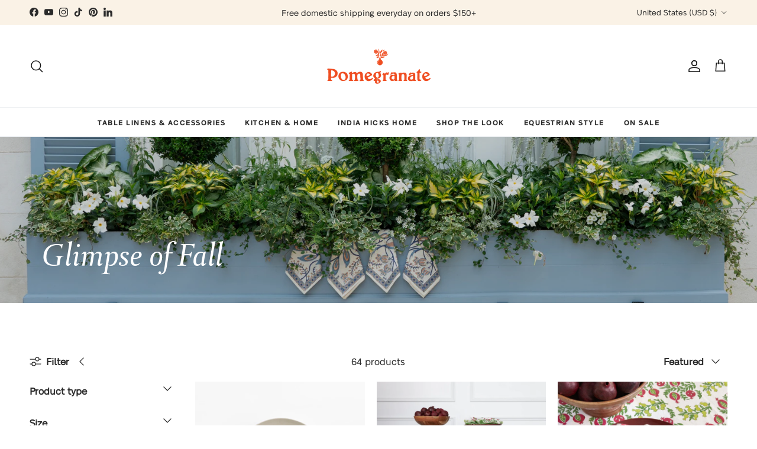

--- FILE ---
content_type: text/html; charset=utf-8
request_url: https://pomegranateinc.com/collections/glimpse-of-fall?page=3
body_size: 49660
content:
<!doctype html>
<html class="no-js" lang="en" dir="ltr">
<link rel="stylesheet" href="//pomegranateinc.com/cdn/shop/t/471/assets/custom-styles.css?v=148875715524980138971767020856" type="text/css" />

<head>
  <!-- "snippets/limespot.liquid" was not rendered, the associated app was uninstalled -->
<meta charset="utf-8">
<meta name="viewport" content="width=device-width,initial-scale=1">
<title>Fall table linen collection &ndash; Page 3 &ndash; Pomegranate</title><link rel="canonical" href="https://pomegranateinc.com/collections/glimpse-of-fall?page=3"><link rel="icon" href="//pomegranateinc.com/cdn/shop/files/favicon_afbbaf29-8c5f-4392-8151-0299c472db83.png?crop=center&height=48&v=1661364825&width=48" type="image/png">
  <link rel="apple-touch-icon" href="//pomegranateinc.com/cdn/shop/files/favicon_afbbaf29-8c5f-4392-8151-0299c472db83.png?crop=center&height=180&v=1661364825&width=180"><meta name="description" content="As the weather is beginning to get cooler we wanted to remind you of our fall toned hand blocked table linens. We have greens, pinks, blues, and cranberry hues prepared for you as you dream of fall. Shop our tablecloths, napkins, placemats, table runners, aprons and tea towels today."><meta property="og:site_name" content="Pomegranate">
<meta property="og:url" content="https://pomegranateinc.com/collections/glimpse-of-fall?page=3">
<meta property="og:title" content="Fall table linen collection">
<meta property="og:type" content="product.group">
<meta property="og:description" content="As the weather is beginning to get cooler we wanted to remind you of our fall toned hand blocked table linens. We have greens, pinks, blues, and cranberry hues prepared for you as you dream of fall. Shop our tablecloths, napkins, placemats, table runners, aprons and tea towels today."><meta property="og:image" content="http://pomegranateinc.com/cdn/shop/collections/latejune_0009_Phlox_Green-9425_jpg-197485.jpg?crop=center&height=1200&v=1754235568&width=1200">
  <meta property="og:image:secure_url" content="https://pomegranateinc.com/cdn/shop/collections/latejune_0009_Phlox_Green-9425_jpg-197485.jpg?crop=center&height=1200&v=1754235568&width=1200">
  <meta property="og:image:width" content="8281">
  <meta property="og:image:height" content="2084"><meta name="twitter:card" content="summary_large_image">
<meta name="twitter:title" content="Fall table linen collection">
<meta name="twitter:description" content="As the weather is beginning to get cooler we wanted to remind you of our fall toned hand blocked table linens. We have greens, pinks, blues, and cranberry hues prepared for you as you dream of fall. Shop our tablecloths, napkins, placemats, table runners, aprons and tea towels today.">
<style>@font-face {
  font-family: "Source Sans Pro";
  font-weight: 400;
  font-style: normal;
  font-display: fallback;
  src: url("//pomegranateinc.com/cdn/fonts/source_sans_pro/sourcesanspro_n4.50ae3e156aed9a794db7e94c4d00984c7b66616c.woff2") format("woff2"),
       url("//pomegranateinc.com/cdn/fonts/source_sans_pro/sourcesanspro_n4.d1662e048bd96ae7123e46600ff9744c0d84502d.woff") format("woff");
}
@font-face {
  font-family: "Source Sans Pro";
  font-weight: 700;
  font-style: normal;
  font-display: fallback;
  src: url("//pomegranateinc.com/cdn/fonts/source_sans_pro/sourcesanspro_n7.41cbad1715ffa6489ec3aab1c16fda6d5bdf2235.woff2") format("woff2"),
       url("//pomegranateinc.com/cdn/fonts/source_sans_pro/sourcesanspro_n7.01173495588557d2be0eb2bb2ecdf8e4f01cf917.woff") format("woff");
}
@font-face {
  font-family: "Source Sans Pro";
  font-weight: 500;
  font-style: normal;
  font-display: fallback;
  src: url("//pomegranateinc.com/cdn/fonts/source_sans_pro/sourcesanspro_n5.783a0e56914d4f6f44d3728e24352fac8739bbef.woff2") format("woff2"),
       url("//pomegranateinc.com/cdn/fonts/source_sans_pro/sourcesanspro_n5.a0c268a4943a8f0e51c6ea7086c7d033d0e9efb7.woff") format("woff");
}
@font-face {
  font-family: "Source Sans Pro";
  font-weight: 400;
  font-style: italic;
  font-display: fallback;
  src: url("//pomegranateinc.com/cdn/fonts/source_sans_pro/sourcesanspro_i4.130f29b9baa0095b80aea9236ca9ef6ab0069c67.woff2") format("woff2"),
       url("//pomegranateinc.com/cdn/fonts/source_sans_pro/sourcesanspro_i4.6146c8c8ae7b8853ccbbc8b859fcf805016ee743.woff") format("woff");
}
@font-face {
  font-family: "Source Sans Pro";
  font-weight: 700;
  font-style: italic;
  font-display: fallback;
  src: url("//pomegranateinc.com/cdn/fonts/source_sans_pro/sourcesanspro_i7.98bb15b3a23880a6e1d86ade6dbb197526ff768d.woff2") format("woff2"),
       url("//pomegranateinc.com/cdn/fonts/source_sans_pro/sourcesanspro_i7.6274cea5e22a575d33653322a4399caadffb1338.woff") format("woff");
}
@font-face {
  font-family: "Source Sans Pro";
  font-weight: 400;
  font-style: normal;
  font-display: fallback;
  src: url("//pomegranateinc.com/cdn/fonts/source_sans_pro/sourcesanspro_n4.50ae3e156aed9a794db7e94c4d00984c7b66616c.woff2") format("woff2"),
       url("//pomegranateinc.com/cdn/fonts/source_sans_pro/sourcesanspro_n4.d1662e048bd96ae7123e46600ff9744c0d84502d.woff") format("woff");
}
@font-face {
  font-family: "Source Sans Pro";
  font-weight: 600;
  font-style: normal;
  font-display: fallback;
  src: url("//pomegranateinc.com/cdn/fonts/source_sans_pro/sourcesanspro_n6.cdbfc001bf7647698fff34a09dc1c625e4008e01.woff2") format("woff2"),
       url("//pomegranateinc.com/cdn/fonts/source_sans_pro/sourcesanspro_n6.75b644b223b15254f28282d56f730f2224564c8d.woff") format("woff");
}
:root {
  --page-container-width:          2200px;
  --reading-container-width:       720px;
  --divider-opacity:               0.14;
  --gutter-large:                  30px;
  --gutter-desktop:                20px;
  --gutter-mobile:                 16px;
  --section-padding:               50px;
  --larger-section-padding:        80px;
  --larger-section-padding-mobile: 60px;
  --largest-section-padding:       110px;
  --aos-animate-duration:          0.6s;

  --base-font-family:              "Source Sans Pro", sans-serif;
  --base-font-weight:              400;
  --base-font-style:               normal;
  --heading-font-family:           Garamond, Baskerville, Caslon, serif;
  --heading-font-weight:           400;
  --heading-font-style:            normal;
  --heading-font-letter-spacing:   normal;
  --logo-font-family:              Garamond, Baskerville, Caslon, serif;
  --logo-font-weight:              400;
  --logo-font-style:               normal;
  --nav-font-family:               "Source Sans Pro", sans-serif;
  --nav-font-weight:               400;
  --nav-font-style:                normal;

  --base-text-size:16px;
  --base-line-height:              1.6;
  --input-text-size:16px;
  --smaller-text-size-1:13px;
  --smaller-text-size-2:14px;
  --smaller-text-size-3:13px;
  --smaller-text-size-4:12px;
  --larger-text-size:32px;
  --super-large-text-size:56px;
  --super-large-mobile-text-size:26px;
  --larger-mobile-text-size:26px;
  --logo-text-size:26px;--btn-letter-spacing: 0.08em;
    --btn-text-transform: uppercase;
    --button-text-size: 14px;
    --quickbuy-button-text-size: 13;
    --small-feature-link-font-size: 0.75em;
    --input-btn-padding-top: 1.2em;
    --input-btn-padding-bottom: 1.2em;--heading-text-transform:none;
  --nav-text-size:                      12px;
  --mobile-menu-font-weight:            inherit;

  --body-bg-color:                      255 255 255;
  --bg-color:                           255 255 255;
  --body-text-color:                    42 42 42;
  --text-color:                         42 42 42;

  --header-text-col:                    #171717;--header-text-hover-col:             var(--main-nav-link-hover-col);--header-bg-col:                     #ffffff;
  --heading-color:                     42 42 42;
  --body-heading-color:                42 42 42;
  --heading-divider-col:               #dfe3e8;

  --logo-col:                          #171717;
  --main-nav-bg:                       #ffffff;
  --main-nav-link-col:                 #2a2a2a;
  --main-nav-link-hover-col:           #f04e23;
  --main-nav-link-featured-col:        #f04e23;

  --link-color:                        240 78 35;
  --body-link-color:                   240 78 35;

  --btn-bg-color:                        240 78 35;
  --btn-bg-hover-color:                  212 63 24;
  --btn-border-color:                    240 78 35;
  --btn-border-hover-color:              212 63 24;
  --btn-text-color:                      255 255 255;
  --btn-text-hover-color:                255 255 255;--btn-alt-bg-color:                    240 78 35;
  --btn-alt-text-color:                  255 255 255;
  --btn-alt-border-color:                240 78 35;
  --btn-alt-border-hover-color:          240 78 35;--btn-ter-bg-color:                    235 235 235;
  --btn-ter-text-color:                  0 0 0;
  --btn-ter-bg-hover-color:              240 78 35;
  --btn-ter-text-hover-color:            255 255 255;--btn-border-radius: 0;
    --btn-inspired-border-radius: 0;--color-scheme-default:                             #ffffff;
  --color-scheme-default-color:                       255 255 255;
  --color-scheme-default-text-color:                  42 42 42;
  --color-scheme-default-head-color:                  42 42 42;
  --color-scheme-default-link-color:                  240 78 35;
  --color-scheme-default-btn-text-color:              255 255 255;
  --color-scheme-default-btn-text-hover-color:        255 255 255;
  --color-scheme-default-btn-bg-color:                240 78 35;
  --color-scheme-default-btn-bg-hover-color:          212 63 24;
  --color-scheme-default-btn-border-color:            240 78 35;
  --color-scheme-default-btn-border-hover-color:      212 63 24;
  --color-scheme-default-btn-alt-text-color:          255 255 255;
  --color-scheme-default-btn-alt-bg-color:            240 78 35;
  --color-scheme-default-btn-alt-border-color:        240 78 35;
  --color-scheme-default-btn-alt-border-hover-color:  240 78 35;

  --color-scheme-1:                             #fff7e4;
  --color-scheme-1-color:                       255 247 228;
  --color-scheme-1-text-color:                  52 52 52;
  --color-scheme-1-head-color:                  52 52 52;
  --color-scheme-1-link-color:                  221 154 26;
  --color-scheme-1-btn-text-color:              255 255 255;
  --color-scheme-1-btn-text-hover-color:        255 255 255;
  --color-scheme-1-btn-bg-color:                240 78 35;
  --color-scheme-1-btn-bg-hover-color:          212 63 24;
  --color-scheme-1-btn-border-color:            240 78 35;
  --color-scheme-1-btn-border-hover-color:      212 63 24;
  --color-scheme-1-btn-alt-text-color:          35 35 35;
  --color-scheme-1-btn-alt-bg-color:            255 255 255;
  --color-scheme-1-btn-alt-border-color:        35 35 35;
  --color-scheme-1-btn-alt-border-hover-color:  35 35 35;

  --color-scheme-2:                             #f04e23;
  --color-scheme-2-color:                       240 78 35;
  --color-scheme-2-text-color:                  255 255 255;
  --color-scheme-2-head-color:                  250 242 230;
  --color-scheme-2-link-color:                  221 154 26;
  --color-scheme-2-btn-text-color:              255 255 255;
  --color-scheme-2-btn-text-hover-color:        255 255 255;
  --color-scheme-2-btn-bg-color:                255 255 255;
  --color-scheme-2-btn-bg-hover-color:          221 154 26;
  --color-scheme-2-btn-border-color:            255 255 255;
  --color-scheme-2-btn-border-hover-color:      221 154 26;
  --color-scheme-2-btn-alt-text-color:          35 35 35;
  --color-scheme-2-btn-alt-bg-color:            255 255 255;
  --color-scheme-2-btn-alt-border-color:        35 35 35;
  --color-scheme-2-btn-alt-border-hover-color:  35 35 35;

  /* Shop Pay payment terms */
  --payment-terms-background-color:    #ffffff;--quickbuy-bg: 255 255 255;--body-input-background-color:       rgb(var(--body-bg-color));
  --input-background-color:            rgb(var(--body-bg-color));
  --body-input-text-color:             var(--body-text-color);
  --input-text-color:                  var(--body-text-color);
  --body-input-border-color:           rgb(202, 202, 202);
  --input-border-color:                rgb(202, 202, 202);
  --input-border-color-hover:          rgb(138, 138, 138);
  --input-border-color-active:         rgb(42, 42, 42);

  --swatch-cross-svg:                  url("data:image/svg+xml,%3Csvg xmlns='http://www.w3.org/2000/svg' width='240' height='240' viewBox='0 0 24 24' fill='none' stroke='rgb(202, 202, 202)' stroke-width='0.09' preserveAspectRatio='none' %3E%3Cline x1='24' y1='0' x2='0' y2='24'%3E%3C/line%3E%3C/svg%3E");
  --swatch-cross-hover:                url("data:image/svg+xml,%3Csvg xmlns='http://www.w3.org/2000/svg' width='240' height='240' viewBox='0 0 24 24' fill='none' stroke='rgb(138, 138, 138)' stroke-width='0.09' preserveAspectRatio='none' %3E%3Cline x1='24' y1='0' x2='0' y2='24'%3E%3C/line%3E%3C/svg%3E");
  --swatch-cross-active:               url("data:image/svg+xml,%3Csvg xmlns='http://www.w3.org/2000/svg' width='240' height='240' viewBox='0 0 24 24' fill='none' stroke='rgb(42, 42, 42)' stroke-width='0.09' preserveAspectRatio='none' %3E%3Cline x1='24' y1='0' x2='0' y2='24'%3E%3C/line%3E%3C/svg%3E");

  --footer-divider-col:                #efdfc7;
  --footer-text-col:                   42 42 42;
  --footer-heading-col:                23 23 23;
  --footer-bg-col:                     250 242 230;--product-label-overlay-justify: flex-start;--product-label-overlay-align: flex-start;--product-label-overlay-reduction-text:   #ffffff;
  --product-label-overlay-reduction-bg:     #f04e23;
  --product-label-overlay-reduction-text-weight: 600;
  --product-label-overlay-stock-text:       #ffffff;
  --product-label-overlay-stock-bg:         #f04e23;
  --product-label-overlay-new-text:         #ffffff;
  --product-label-overlay-new-bg:           #f04e23;
  --product-label-overlay-meta-text:        #ffffff;
  --product-label-overlay-meta-bg:          #faf2e6;
  --product-label-sale-text:                #f04e23;
  --product-label-sold-text:                #171717;
  --product-label-preorder-text:            #2a2a2a;

  --product-block-crop-align:               center;

  
  --product-block-price-align:              flex-start;
  --product-block-price-item-margin-start:  initial;
  --product-block-price-item-margin-end:    .5rem;
  

  

  --collection-block-image-position:   center center;

  --swatch-picker-image-size:          40px;
  --swatch-crop-align:                 center center;

  --image-overlay-text-color:          255 255 255;--image-overlay-bg:                  rgba(0, 0, 0, 0.19);
  --image-overlay-shadow-start:        rgb(0 0 0 / 0.55);
  --image-overlay-box-opacity:         0.9;--product-inventory-ok-box-color:            #f2faf0;
  --product-inventory-ok-text-color:           #dd9a1a;
  --product-inventory-ok-icon-box-fill-color:  #fff;
  --product-inventory-low-box-color:           #fcf1cd;
  --product-inventory-low-text-color:          #dd9a1a;
  --product-inventory-low-icon-box-fill-color: #fff;
  --product-inventory-low-text-color-channels: 221, 154, 26;
  --product-inventory-ok-text-color-channels:  221, 154, 26;

  --rating-star-color: 221 154 26;--overlay-align-left: start;
    --overlay-align-right: end;}html[dir=rtl] {
  --overlay-right-text-m-left: 0;
  --overlay-right-text-m-right: auto;
  --overlay-left-shadow-left-left: 15%;
  --overlay-left-shadow-left-right: -50%;
  --overlay-left-shadow-right-left: -85%;
  --overlay-left-shadow-right-right: 0;
}.image-overlay--bg-box .text-overlay .text-overlay__text {
    --image-overlay-box-bg: 255 255 255;
    --heading-color: var(--body-heading-color);
    --text-color: var(--body-text-color);
    --link-color: var(--body-link-color);
  }::selection {
    background: rgb(var(--body-heading-color));
    color: rgb(var(--body-bg-color));
  }
  ::-moz-selection {
    background: rgb(var(--body-heading-color));
    color: rgb(var(--body-bg-color));
  }.use-color-scheme--default {
  --product-label-sale-text:           #f04e23;
  --product-label-sold-text:           #171717;
  --product-label-preorder-text:       #2a2a2a;
  --input-background-color:            rgb(var(--body-bg-color));
  --input-text-color:                  var(--body-input-text-color);
  --input-border-color:                rgb(202, 202, 202);
  --input-border-color-hover:          rgb(138, 138, 138);
  --input-border-color-active:         rgb(42, 42, 42);
}.template-suffix-gift-card .klaviyo-bis-trigger{
      display: none!important;
      opacity: 0!important;
    }
    #shopify-section-template--19089917575419__main .spaced-row{
      margin-top: 0!important;
    }
  </style>
  <link href="//pomegranateinc.com/cdn/shop/t/471/assets/main.css?v=13452448257978190431767020856" rel="stylesheet" type="text/css" media="all" />
<link rel="preload" as="font" href="//pomegranateinc.com/cdn/fonts/source_sans_pro/sourcesanspro_n4.50ae3e156aed9a794db7e94c4d00984c7b66616c.woff2" type="font/woff2" crossorigin><script>
    document.documentElement.className = document.documentElement.className.replace('no-js', 'js');

    window.theme = {
      info: {
        name: 'Symmetry',
        version: '8.0.0'
      },
      device: {
        hasTouch: window.matchMedia('(any-pointer: coarse)').matches,
        hasHover: window.matchMedia('(hover: hover)').matches
      },
      mediaQueries: {
        md: '(min-width: 768px)',
        productMediaCarouselBreak: '(min-width: 1041px)'
      },
      routes: {
        base: 'https://pomegranateinc.com',
        cart: '/cart',
        cartAdd: '/cart/add.js',
        cartUpdate: '/cart/update.js',
        predictiveSearch: '/search/suggest'
      },
      strings: {
        cartTermsConfirmation: "You must agree to the terms and conditions before continuing.",
        cartItemsQuantityError: "You can only add [QUANTITY] of this item to your cart.",
        generalSearchViewAll: "View all search results",
        noStock: "Sold out",
        noVariant: "Unavailable",
        productsProductChooseA: "Choose a",
        generalSearchPages: "Pages",
        generalSearchNoResultsWithoutTerms: "Sorry, we couldnʼt find any results",
        shippingCalculator: {
          singleRate: "There is one shipping rate for this destination:",
          multipleRates: "There are multiple shipping rates for this destination:",
          noRates: "We do not ship to this destination."
        },
        regularPrice: "Regular price",
        salePrice: "Sale price"
      },
      settings: {
        moneyWithCurrencyFormat: "${{amount}} USD",
        cartType: "drawer",
        afterAddToCart: "drawer",
        quickbuyStyle: "button",
        externalLinksNewTab: true,
        internalLinksSmoothScroll: true
      }
    }

    theme.inlineNavigationCheck = function() {
      var pageHeader = document.querySelector('.pageheader'),
          inlineNavContainer = pageHeader.querySelector('.logo-area__left__inner'),
          inlineNav = inlineNavContainer.querySelector('.navigation--left');
      if (inlineNav && getComputedStyle(inlineNav).display != 'none') {
        var inlineMenuCentered = document.querySelector('.pageheader--layout-inline-menu-center'),
            logoContainer = document.querySelector('.logo-area__middle__inner');
        if(inlineMenuCentered) {
          var rightWidth = document.querySelector('.logo-area__right__inner').clientWidth,
              middleWidth = logoContainer.clientWidth,
              logoArea = document.querySelector('.logo-area'),
              computedLogoAreaStyle = getComputedStyle(logoArea),
              logoAreaInnerWidth = logoArea.clientWidth - Math.ceil(parseFloat(computedLogoAreaStyle.paddingLeft)) - Math.ceil(parseFloat(computedLogoAreaStyle.paddingRight)),
              availableNavWidth = logoAreaInnerWidth - Math.max(rightWidth, middleWidth) * 2 - 40;
          inlineNavContainer.style.maxWidth = availableNavWidth + 'px';
        }

        var firstInlineNavLink = inlineNav.querySelector('.navigation__item:first-child'),
            lastInlineNavLink = inlineNav.querySelector('.navigation__item:last-child');
        if (lastInlineNavLink) {
          var inlineNavWidth = null;
          if(document.querySelector('html[dir=rtl]')) {
            inlineNavWidth = firstInlineNavLink.offsetLeft - lastInlineNavLink.offsetLeft + firstInlineNavLink.offsetWidth;
          } else {
            inlineNavWidth = lastInlineNavLink.offsetLeft - firstInlineNavLink.offsetLeft + lastInlineNavLink.offsetWidth;
          }
          if (inlineNavContainer.offsetWidth >= inlineNavWidth) {
            pageHeader.classList.add('pageheader--layout-inline-permitted');
            var tallLogo = logoContainer.clientHeight > lastInlineNavLink.clientHeight + 20;
            if (tallLogo) {
              inlineNav.classList.add('navigation--tight-underline');
            } else {
              inlineNav.classList.remove('navigation--tight-underline');
            }
          } else {
            pageHeader.classList.remove('pageheader--layout-inline-permitted');
          }
        }
      }
    };

    theme.setInitialHeaderHeightProperty = () => {
      const section = document.querySelector('.section-header');
      if (section) {
        document.documentElement.style.setProperty('--theme-header-height', Math.ceil(section.clientHeight) + 'px');
      }
    };
  </script>
  <script src="//pomegranateinc.com/cdn/shop/t/471/assets/main.js?v=150891663519462644191767020856" defer></script>
  <script src="//pomegranateinc.com/cdn/shop/t/471/assets/animate-on-scroll.js?v=15249566486942820451767020856" defer></script>
  <link href="//pomegranateinc.com/cdn/shop/t/471/assets/animate-on-scroll.css?v=135962721104954213331767020856" rel="stylesheet" type="text/css" media="all" />
  
  <script>window.performance && window.performance.mark && window.performance.mark('shopify.content_for_header.start');</script><meta name="facebook-domain-verification" content="wyuufso1yxhk7qmxt2aluxyj2mwufn">
<meta name="facebook-domain-verification" content="vutp1tyufuv4kro4m9oce7dpkgsaom">
<meta id="shopify-digital-wallet" name="shopify-digital-wallet" content="/2248837/digital_wallets/dialog">
<meta name="shopify-checkout-api-token" content="e25985d6fbf2e252254cb58628d65674">
<meta id="in-context-paypal-metadata" data-shop-id="2248837" data-venmo-supported="false" data-environment="production" data-locale="en_US" data-paypal-v4="true" data-currency="USD">
<link rel="alternate" type="application/atom+xml" title="Feed" href="/collections/glimpse-of-fall.atom" />
<link rel="prev" href="/collections/glimpse-of-fall?page=2">
<link rel="alternate" type="application/json+oembed" href="https://pomegranateinc.com/collections/glimpse-of-fall.oembed?page=3">
<script async="async" src="/checkouts/internal/preloads.js?locale=en-US"></script>
<link rel="preconnect" href="https://shop.app" crossorigin="anonymous">
<script async="async" src="https://shop.app/checkouts/internal/preloads.js?locale=en-US&shop_id=2248837" crossorigin="anonymous"></script>
<script id="apple-pay-shop-capabilities" type="application/json">{"shopId":2248837,"countryCode":"US","currencyCode":"USD","merchantCapabilities":["supports3DS"],"merchantId":"gid:\/\/shopify\/Shop\/2248837","merchantName":"Pomegranate","requiredBillingContactFields":["postalAddress","email","phone"],"requiredShippingContactFields":["postalAddress","email","phone"],"shippingType":"shipping","supportedNetworks":["visa","masterCard","amex","discover","elo","jcb"],"total":{"type":"pending","label":"Pomegranate","amount":"1.00"},"shopifyPaymentsEnabled":true,"supportsSubscriptions":true}</script>
<script id="shopify-features" type="application/json">{"accessToken":"e25985d6fbf2e252254cb58628d65674","betas":["rich-media-storefront-analytics"],"domain":"pomegranateinc.com","predictiveSearch":true,"shopId":2248837,"locale":"en"}</script>
<script>var Shopify = Shopify || {};
Shopify.shop = "pomegranate-inc.myshopify.com";
Shopify.locale = "en";
Shopify.currency = {"active":"USD","rate":"1.0"};
Shopify.country = "US";
Shopify.theme = {"name":"Post-Holiday 2025","id":156197388539,"schema_name":"Symmetry","schema_version":"8.0.0","theme_store_id":568,"role":"main"};
Shopify.theme.handle = "null";
Shopify.theme.style = {"id":null,"handle":null};
Shopify.cdnHost = "pomegranateinc.com/cdn";
Shopify.routes = Shopify.routes || {};
Shopify.routes.root = "/";</script>
<script type="module">!function(o){(o.Shopify=o.Shopify||{}).modules=!0}(window);</script>
<script>!function(o){function n(){var o=[];function n(){o.push(Array.prototype.slice.apply(arguments))}return n.q=o,n}var t=o.Shopify=o.Shopify||{};t.loadFeatures=n(),t.autoloadFeatures=n()}(window);</script>
<script>
  window.ShopifyPay = window.ShopifyPay || {};
  window.ShopifyPay.apiHost = "shop.app\/pay";
  window.ShopifyPay.redirectState = null;
</script>
<script id="shop-js-analytics" type="application/json">{"pageType":"collection"}</script>
<script defer="defer" async type="module" src="//pomegranateinc.com/cdn/shopifycloud/shop-js/modules/v2/client.init-shop-cart-sync_C5BV16lS.en.esm.js"></script>
<script defer="defer" async type="module" src="//pomegranateinc.com/cdn/shopifycloud/shop-js/modules/v2/chunk.common_CygWptCX.esm.js"></script>
<script type="module">
  await import("//pomegranateinc.com/cdn/shopifycloud/shop-js/modules/v2/client.init-shop-cart-sync_C5BV16lS.en.esm.js");
await import("//pomegranateinc.com/cdn/shopifycloud/shop-js/modules/v2/chunk.common_CygWptCX.esm.js");

  window.Shopify.SignInWithShop?.initShopCartSync?.({"fedCMEnabled":true,"windoidEnabled":true});

</script>
<script>
  window.Shopify = window.Shopify || {};
  if (!window.Shopify.featureAssets) window.Shopify.featureAssets = {};
  window.Shopify.featureAssets['shop-js'] = {"shop-cart-sync":["modules/v2/client.shop-cart-sync_ZFArdW7E.en.esm.js","modules/v2/chunk.common_CygWptCX.esm.js"],"init-fed-cm":["modules/v2/client.init-fed-cm_CmiC4vf6.en.esm.js","modules/v2/chunk.common_CygWptCX.esm.js"],"shop-cash-offers":["modules/v2/client.shop-cash-offers_DOA2yAJr.en.esm.js","modules/v2/chunk.common_CygWptCX.esm.js","modules/v2/chunk.modal_D71HUcav.esm.js"],"shop-button":["modules/v2/client.shop-button_tlx5R9nI.en.esm.js","modules/v2/chunk.common_CygWptCX.esm.js"],"shop-toast-manager":["modules/v2/client.shop-toast-manager_ClPi3nE9.en.esm.js","modules/v2/chunk.common_CygWptCX.esm.js"],"init-shop-cart-sync":["modules/v2/client.init-shop-cart-sync_C5BV16lS.en.esm.js","modules/v2/chunk.common_CygWptCX.esm.js"],"avatar":["modules/v2/client.avatar_BTnouDA3.en.esm.js"],"init-windoid":["modules/v2/client.init-windoid_sURxWdc1.en.esm.js","modules/v2/chunk.common_CygWptCX.esm.js"],"init-shop-email-lookup-coordinator":["modules/v2/client.init-shop-email-lookup-coordinator_B8hsDcYM.en.esm.js","modules/v2/chunk.common_CygWptCX.esm.js"],"pay-button":["modules/v2/client.pay-button_FdsNuTd3.en.esm.js","modules/v2/chunk.common_CygWptCX.esm.js"],"shop-login-button":["modules/v2/client.shop-login-button_C5VAVYt1.en.esm.js","modules/v2/chunk.common_CygWptCX.esm.js","modules/v2/chunk.modal_D71HUcav.esm.js"],"init-customer-accounts-sign-up":["modules/v2/client.init-customer-accounts-sign-up_CPSyQ0Tj.en.esm.js","modules/v2/client.shop-login-button_C5VAVYt1.en.esm.js","modules/v2/chunk.common_CygWptCX.esm.js","modules/v2/chunk.modal_D71HUcav.esm.js"],"init-shop-for-new-customer-accounts":["modules/v2/client.init-shop-for-new-customer-accounts_ChsxoAhi.en.esm.js","modules/v2/client.shop-login-button_C5VAVYt1.en.esm.js","modules/v2/chunk.common_CygWptCX.esm.js","modules/v2/chunk.modal_D71HUcav.esm.js"],"init-customer-accounts":["modules/v2/client.init-customer-accounts_DxDtT_ad.en.esm.js","modules/v2/client.shop-login-button_C5VAVYt1.en.esm.js","modules/v2/chunk.common_CygWptCX.esm.js","modules/v2/chunk.modal_D71HUcav.esm.js"],"shop-follow-button":["modules/v2/client.shop-follow-button_Cva4Ekp9.en.esm.js","modules/v2/chunk.common_CygWptCX.esm.js","modules/v2/chunk.modal_D71HUcav.esm.js"],"checkout-modal":["modules/v2/client.checkout-modal_BPM8l0SH.en.esm.js","modules/v2/chunk.common_CygWptCX.esm.js","modules/v2/chunk.modal_D71HUcav.esm.js"],"lead-capture":["modules/v2/client.lead-capture_Bi8yE_yS.en.esm.js","modules/v2/chunk.common_CygWptCX.esm.js","modules/v2/chunk.modal_D71HUcav.esm.js"],"shop-login":["modules/v2/client.shop-login_D6lNrXab.en.esm.js","modules/v2/chunk.common_CygWptCX.esm.js","modules/v2/chunk.modal_D71HUcav.esm.js"],"payment-terms":["modules/v2/client.payment-terms_CZxnsJam.en.esm.js","modules/v2/chunk.common_CygWptCX.esm.js","modules/v2/chunk.modal_D71HUcav.esm.js"]};
</script>
<script>(function() {
  var isLoaded = false;
  function asyncLoad() {
    if (isLoaded) return;
    isLoaded = true;
    var urls = ["https:\/\/image-optimizer.salessquad.co.uk\/scripts\/tiny_img_not_found_notifier_809f590e2eb43ce8001cebe6b38c25c6.js?shop=pomegranate-inc.myshopify.com","https:\/\/cdn-loyalty.yotpo.com\/loader\/nmxI8dECwBxTMJpnEqQCLg.js?shop=pomegranate-inc.myshopify.com","https:\/\/cdn-bundler.nice-team.net\/app\/js\/bundler.js?shop=pomegranate-inc.myshopify.com","https:\/\/dr4qe3ddw9y32.cloudfront.net\/awin-shopify-integration-code.js?aid=119933\u0026v=shopifyApp_5.2.3\u0026ts=1758651915393\u0026shop=pomegranate-inc.myshopify.com"];
    for (var i = 0; i < urls.length; i++) {
      var s = document.createElement('script');
      s.type = 'text/javascript';
      s.async = true;
      s.src = urls[i];
      var x = document.getElementsByTagName('script')[0];
      x.parentNode.insertBefore(s, x);
    }
  };
  if(window.attachEvent) {
    window.attachEvent('onload', asyncLoad);
  } else {
    window.addEventListener('load', asyncLoad, false);
  }
})();</script>
<script id="__st">var __st={"a":2248837,"offset":-18000,"reqid":"b37a6d82-f452-4cc3-b85c-f63a6b66d635-1768855667","pageurl":"pomegranateinc.com\/collections\/glimpse-of-fall?page=3","u":"a37f81bc8898","p":"collection","rtyp":"collection","rid":399898771707};</script>
<script>window.ShopifyPaypalV4VisibilityTracking = true;</script>
<script id="captcha-bootstrap">!function(){'use strict';const t='contact',e='account',n='new_comment',o=[[t,t],['blogs',n],['comments',n],[t,'customer']],c=[[e,'customer_login'],[e,'guest_login'],[e,'recover_customer_password'],[e,'create_customer']],r=t=>t.map((([t,e])=>`form[action*='/${t}']:not([data-nocaptcha='true']) input[name='form_type'][value='${e}']`)).join(','),a=t=>()=>t?[...document.querySelectorAll(t)].map((t=>t.form)):[];function s(){const t=[...o],e=r(t);return a(e)}const i='password',u='form_key',d=['recaptcha-v3-token','g-recaptcha-response','h-captcha-response',i],f=()=>{try{return window.sessionStorage}catch{return}},m='__shopify_v',_=t=>t.elements[u];function p(t,e,n=!1){try{const o=window.sessionStorage,c=JSON.parse(o.getItem(e)),{data:r}=function(t){const{data:e,action:n}=t;return t[m]||n?{data:e,action:n}:{data:t,action:n}}(c);for(const[e,n]of Object.entries(r))t.elements[e]&&(t.elements[e].value=n);n&&o.removeItem(e)}catch(o){console.error('form repopulation failed',{error:o})}}const l='form_type',E='cptcha';function T(t){t.dataset[E]=!0}const w=window,h=w.document,L='Shopify',v='ce_forms',y='captcha';let A=!1;((t,e)=>{const n=(g='f06e6c50-85a8-45c8-87d0-21a2b65856fe',I='https://cdn.shopify.com/shopifycloud/storefront-forms-hcaptcha/ce_storefront_forms_captcha_hcaptcha.v1.5.2.iife.js',D={infoText:'Protected by hCaptcha',privacyText:'Privacy',termsText:'Terms'},(t,e,n)=>{const o=w[L][v],c=o.bindForm;if(c)return c(t,g,e,D).then(n);var r;o.q.push([[t,g,e,D],n]),r=I,A||(h.body.append(Object.assign(h.createElement('script'),{id:'captcha-provider',async:!0,src:r})),A=!0)});var g,I,D;w[L]=w[L]||{},w[L][v]=w[L][v]||{},w[L][v].q=[],w[L][y]=w[L][y]||{},w[L][y].protect=function(t,e){n(t,void 0,e),T(t)},Object.freeze(w[L][y]),function(t,e,n,w,h,L){const[v,y,A,g]=function(t,e,n){const i=e?o:[],u=t?c:[],d=[...i,...u],f=r(d),m=r(i),_=r(d.filter((([t,e])=>n.includes(e))));return[a(f),a(m),a(_),s()]}(w,h,L),I=t=>{const e=t.target;return e instanceof HTMLFormElement?e:e&&e.form},D=t=>v().includes(t);t.addEventListener('submit',(t=>{const e=I(t);if(!e)return;const n=D(e)&&!e.dataset.hcaptchaBound&&!e.dataset.recaptchaBound,o=_(e),c=g().includes(e)&&(!o||!o.value);(n||c)&&t.preventDefault(),c&&!n&&(function(t){try{if(!f())return;!function(t){const e=f();if(!e)return;const n=_(t);if(!n)return;const o=n.value;o&&e.removeItem(o)}(t);const e=Array.from(Array(32),(()=>Math.random().toString(36)[2])).join('');!function(t,e){_(t)||t.append(Object.assign(document.createElement('input'),{type:'hidden',name:u})),t.elements[u].value=e}(t,e),function(t,e){const n=f();if(!n)return;const o=[...t.querySelectorAll(`input[type='${i}']`)].map((({name:t})=>t)),c=[...d,...o],r={};for(const[a,s]of new FormData(t).entries())c.includes(a)||(r[a]=s);n.setItem(e,JSON.stringify({[m]:1,action:t.action,data:r}))}(t,e)}catch(e){console.error('failed to persist form',e)}}(e),e.submit())}));const S=(t,e)=>{t&&!t.dataset[E]&&(n(t,e.some((e=>e===t))),T(t))};for(const o of['focusin','change'])t.addEventListener(o,(t=>{const e=I(t);D(e)&&S(e,y())}));const B=e.get('form_key'),M=e.get(l),P=B&&M;t.addEventListener('DOMContentLoaded',(()=>{const t=y();if(P)for(const e of t)e.elements[l].value===M&&p(e,B);[...new Set([...A(),...v().filter((t=>'true'===t.dataset.shopifyCaptcha))])].forEach((e=>S(e,t)))}))}(h,new URLSearchParams(w.location.search),n,t,e,['guest_login'])})(!0,!0)}();</script>
<script integrity="sha256-4kQ18oKyAcykRKYeNunJcIwy7WH5gtpwJnB7kiuLZ1E=" data-source-attribution="shopify.loadfeatures" defer="defer" src="//pomegranateinc.com/cdn/shopifycloud/storefront/assets/storefront/load_feature-a0a9edcb.js" crossorigin="anonymous"></script>
<script crossorigin="anonymous" defer="defer" src="//pomegranateinc.com/cdn/shopifycloud/storefront/assets/shopify_pay/storefront-65b4c6d7.js?v=20250812"></script>
<script data-source-attribution="shopify.dynamic_checkout.dynamic.init">var Shopify=Shopify||{};Shopify.PaymentButton=Shopify.PaymentButton||{isStorefrontPortableWallets:!0,init:function(){window.Shopify.PaymentButton.init=function(){};var t=document.createElement("script");t.src="https://pomegranateinc.com/cdn/shopifycloud/portable-wallets/latest/portable-wallets.en.js",t.type="module",document.head.appendChild(t)}};
</script>
<script data-source-attribution="shopify.dynamic_checkout.buyer_consent">
  function portableWalletsHideBuyerConsent(e){var t=document.getElementById("shopify-buyer-consent"),n=document.getElementById("shopify-subscription-policy-button");t&&n&&(t.classList.add("hidden"),t.setAttribute("aria-hidden","true"),n.removeEventListener("click",e))}function portableWalletsShowBuyerConsent(e){var t=document.getElementById("shopify-buyer-consent"),n=document.getElementById("shopify-subscription-policy-button");t&&n&&(t.classList.remove("hidden"),t.removeAttribute("aria-hidden"),n.addEventListener("click",e))}window.Shopify?.PaymentButton&&(window.Shopify.PaymentButton.hideBuyerConsent=portableWalletsHideBuyerConsent,window.Shopify.PaymentButton.showBuyerConsent=portableWalletsShowBuyerConsent);
</script>
<script data-source-attribution="shopify.dynamic_checkout.cart.bootstrap">document.addEventListener("DOMContentLoaded",(function(){function t(){return document.querySelector("shopify-accelerated-checkout-cart, shopify-accelerated-checkout")}if(t())Shopify.PaymentButton.init();else{new MutationObserver((function(e,n){t()&&(Shopify.PaymentButton.init(),n.disconnect())})).observe(document.body,{childList:!0,subtree:!0})}}));
</script>
<link id="shopify-accelerated-checkout-styles" rel="stylesheet" media="screen" href="https://pomegranateinc.com/cdn/shopifycloud/portable-wallets/latest/accelerated-checkout-backwards-compat.css" crossorigin="anonymous">
<style id="shopify-accelerated-checkout-cart">
        #shopify-buyer-consent {
  margin-top: 1em;
  display: inline-block;
  width: 100%;
}

#shopify-buyer-consent.hidden {
  display: none;
}

#shopify-subscription-policy-button {
  background: none;
  border: none;
  padding: 0;
  text-decoration: underline;
  font-size: inherit;
  cursor: pointer;
}

#shopify-subscription-policy-button::before {
  box-shadow: none;
}

      </style>
<script id="sections-script" data-sections="footer" defer="defer" src="//pomegranateinc.com/cdn/shop/t/471/compiled_assets/scripts.js?v=74567"></script>
<script>window.performance && window.performance.mark && window.performance.mark('shopify.content_for_header.end');</script>
<!-- CC Custom Head Start --><!-- CC Custom Head End --><!-- BEGIN app block: shopify://apps/yotpo-loyalty-rewards/blocks/loader-app-embed-block/2f9660df-5018-4e02-9868-ee1fb88d6ccd -->
    <script src="https://cdn-widgetsrepository.yotpo.com/v1/loader/nmxI8dECwBxTMJpnEqQCLg" async></script>




<!-- END app block --><!-- BEGIN app block: shopify://apps/klaviyo-email-marketing-sms/blocks/klaviyo-onsite-embed/2632fe16-c075-4321-a88b-50b567f42507 -->












  <script async src="https://static.klaviyo.com/onsite/js/XTDC4D/klaviyo.js?company_id=XTDC4D"></script>
  <script>!function(){if(!window.klaviyo){window._klOnsite=window._klOnsite||[];try{window.klaviyo=new Proxy({},{get:function(n,i){return"push"===i?function(){var n;(n=window._klOnsite).push.apply(n,arguments)}:function(){for(var n=arguments.length,o=new Array(n),w=0;w<n;w++)o[w]=arguments[w];var t="function"==typeof o[o.length-1]?o.pop():void 0,e=new Promise((function(n){window._klOnsite.push([i].concat(o,[function(i){t&&t(i),n(i)}]))}));return e}}})}catch(n){window.klaviyo=window.klaviyo||[],window.klaviyo.push=function(){var n;(n=window._klOnsite).push.apply(n,arguments)}}}}();</script>

  




  <script>
    window.klaviyoReviewsProductDesignMode = false
  </script>







<!-- END app block --><!-- BEGIN app block: shopify://apps/elevar-conversion-tracking/blocks/dataLayerEmbed/bc30ab68-b15c-4311-811f-8ef485877ad6 -->



<script type="module" dynamic>
  const configUrl = "/a/elevar/static/configs/5895db0a085294b622a122ca51baffdc53446c9b/config.js";
  const config = (await import(configUrl)).default;
  const scriptUrl = config.script_src_app_theme_embed;

  if (scriptUrl) {
    const { handler } = await import(scriptUrl);

    await handler(
      config,
      {
        cartData: {
  marketId: "89653499",
  attributes:{},
  cartTotal: "0.0",
  currencyCode:"USD",
  items: []
}
,
        user: {cartTotal: "0.0",
    currencyCode:"USD",customer: {},
}
,
        isOnCartPage:false,
        collectionView:{
    currencyCode:"USD",
    items: [{id:"4412406",name:"Pomegranate Crest Green Appetizer Plate | Set of 4",
          brand:"Pomegranate",
          category:"Ceramics",
          variant:"Default Title",
          price: "182.0",
          productId: "8833667694843",
          variantId: "46565175329019",
          handle:"pomegranate-crest-green-appetizer-plate-set-of-4",
          compareAtPrice: "0.0",image:"\/\/pomegranateinc.com\/cdn\/shop\/files\/Pomegranate_Crest_Green_Appetizer_Plate.jpg?v=1742411298"},{id:"4168660",name:"Pom Bells Basil \u0026 Magenta Tablecloth",
          brand:"Pomegranate",
          category:"Tablecloths",
          variant:"60x90",
          price: "96.0",
          productId: "7672397889787",
          variantId: "42944293601531",
          handle:"pom-bells-basil-magenta-tablecloth",
          compareAtPrice: "0.0",image:"\/\/pomegranateinc.com\/cdn\/shop\/files\/Web-Pom-Bells-Basil-and-Magenta.Tablecloth.29289-2-497153.jpg?v=1743697523"},{id:"4168301-4",name:"Pom Bells Basil \u0026 Magenta Napkin | Set 4",
          brand:"Pomegranate",
          category:"Napkins",
          variant:"Default Title",
          price: "68.0",
          productId: "7672396284155",
          variantId: "42944290128123",
          handle:"pom-bells-basil-magenta-napkin",
          compareAtPrice: "0.0",image:"\/\/pomegranateinc.com\/cdn\/shop\/files\/Web-Pom-Bells-Basil-and-Magenta.Napkin.29383-848397.jpg?v=1723599384"},{id:"4168601",name:"Pom Bells Basil \u0026 Magenta Table Runner",
          brand:"Pomegranate",
          category:"Table Runners",
          variant:"Default Title",
          price: "86.0",
          productId: "7672398184699",
          variantId: "44280384684283",
          handle:"pom-bells-basil-magenta-table-runner",
          compareAtPrice: "0.0",image:"\/\/pomegranateinc.com\/cdn\/shop\/files\/Web-Pom-Bells-Basil-and-Magenta.Runner.29499-3-789010.jpg?v=1723599381"},{id:"4168520-4",name:"Pom Bells Basil \u0026 Magenta Placemat | Set 4",
          brand:"Pomegranate",
          category:"Placemats",
          variant:"Default Title",
          price: "68.0",
          productId: "7672397070587",
          variantId: "42944292126971",
          handle:"pom-bells-basil-magenta-placemat",
          compareAtPrice: "0.0",image:"\/\/pomegranateinc.com\/cdn\/shop\/files\/Web-Pom-Bells-Basil-and-Magenta.Placemat.29388-931356.jpg?v=1723599381"},{id:"4350515-4",name:"Fern Poplar Leaf Woven Placemat | Set of 4",
          brand:"Pomegranate",
          category:"Natural Fiber Placemats",
          variant:"Default Title",
          price: "128.0",
          productId: "8782455537915",
          variantId: "46431487394043",
          handle:"fern-poplar-leaf-woven-placemat-set-of-4",
          compareAtPrice: "0.0",image:"\/\/pomegranateinc.com\/cdn\/shop\/files\/Fern_Poplar_Leaf_Rice_Paper_Placemats.jpg?v=1759257479"},{id:"4350506-4",name:"Fern Poplar Leaf Napkin Rings | Set of 4",
          brand:"Pomegranate",
          category:"Napkin Rings",
          variant:"Default Title",
          price: "36.0",
          productId: "8758767190267",
          variantId: "46356890878203",
          handle:"poplar-leaf-fern-napkin-rings-set-of-4",
          compareAtPrice: "0.0",image:"\/\/pomegranateinc.com\/cdn\/shop\/files\/Fern_Poplar_Leaf_Napkin_Rings.jpg?v=1742569645"},{id:"4162655",name:"Maple \u0026 Acorn Tablecloth",
          brand:"Pomegranate Seasonal",
          category:"Tablecloths",
          variant:"55x55",
          price: "96.0",
          productId: "7849890283771",
          variantId: "43667122094331",
          handle:"maple-acorn-tablecloth",
          compareAtPrice: "0.0",image:"\/\/pomegranateinc.com\/cdn\/shop\/products\/Maple-and-Acorn-3872-702956.jpg?v=1663469506"},{id:"4162301-4",name:"Maple \u0026 Acorn Napkin | Set of 4",
          brand:"Pomegranate Seasonal",
          category:"Napkins",
          variant:"Default Title",
          price: "68.0",
          productId: "7849889366267",
          variantId: "43667110297851",
          handle:"maple-acorn-napkin",
          compareAtPrice: "0.0",image:"\/\/pomegranateinc.com\/cdn\/shop\/products\/Maple-and-Acorn-3954-496669.jpg?v=1663469507"},{id:"4162601",name:"Maple \u0026 Acorn Table Runner",
          brand:"Pomegranate Seasonal",
          category:"Table Runners",
          variant:"Default Title",
          price: "86.0",
          productId: "7849890611451",
          variantId: "44280384192763",
          handle:"maple-acorn-table-runner",
          compareAtPrice: "0.0",image:"\/\/pomegranateinc.com\/cdn\/shop\/products\/Maple-Acorn-web7-431901.jpg?v=1663123488"},{id:"4162520-4",name:"Maple \u0026 Acorn Placemat | Set of 4",
          brand:"Pomegranate Seasonal",
          category:"Placemats",
          variant:"Default Title",
          price: "68.0",
          productId: "7849890185467",
          variantId: "43667121340667",
          handle:"maple-acorn-placemat",
          compareAtPrice: "0.0",image:"\/\/pomegranateinc.com\/cdn\/shop\/products\/Maple-and-Acorn-3982_94397abf-b5fc-47fa-b032-4bb5aa59910d-601767.jpg?v=1663469506"},{id:"4198520-4",name:"India Hicks Home Antique Brown Rattan Charger | Set of 4",
          brand:"INDIA HICKS HOME",
          category:"Chargers",
          variant:"Default Title",
          price: "98.0",
          productId: "7757966278907",
          variantId: "43241059549435",
          handle:"antique-brown-rattan-charger",
          compareAtPrice: "0.0",image:"\/\/pomegranateinc.com\/cdn\/shop\/products\/IH-Chargers-web-284460.jpg?v=1665113196"},{id:"4442301-4",name:"Scalloped Knot Brown Embroidered Linen Napkin | Set of 4",
          brand:"Pomegranate",
          category:"Napkins",
          variant:"Default Title",
          price: "148.0",
          productId: "8824897569019",
          variantId: "46536883437819",
          handle:"scalloped-knot-brown-embroidered-linen-napkin-set-of-4",
          compareAtPrice: "0.0",image:"\/\/pomegranateinc.com\/cdn\/shop\/files\/Scalloped_Knot_Brown_Embroidered_Linen_Napkins.jpg?v=1742571366"},{id:"4412420",name:"Pomegranate Crest Green Rectangle Serving Platter",
          brand:"Pomegranate",
          category:"Ceramics",
          variant:"Default Title",
          price: "236.0",
          productId: "9056034750715",
          variantId: "47320261853435",
          handle:"pomegranate-crest-green-rectangle-serving-platter",
          compareAtPrice: "0.0",image:"\/\/pomegranateinc.com\/cdn\/shop\/files\/Pomegranateinc686e78bf1f17e7686e78bf1f575.41005564686e78bf1f575.jpg?v=1752070701"},{id:"22SCBR515-4",name:"Brown Scalloped Woven Placemat | Set of 4",
          brand:"Pomegranate",
          category:"Natural Fiber Placemats",
          variant:"Default Title",
          price: "120.0",
          productId: "7571470254331",
          variantId: "42600987689211",
          handle:"brown-scalloped-woven-placemat",
          compareAtPrice: "0.0",image:"\/\/pomegranateinc.com\/cdn\/shop\/products\/ScallopPlacematsStudio_0004_DSC_8238-324223.jpg?v=1759258764"},{id:"4412419",name:"Pomegranate Crest Green Salad Serving Bowl",
          brand:"Pomegranate",
          category:"Ceramics",
          variant:"Default Title",
          price: "192.0",
          productId: "9056035340539",
          variantId: "47320264442107",
          handle:"pomegranate-crest-green-salad-bowl",
          compareAtPrice: "0.0",image:"\/\/pomegranateinc.com\/cdn\/shop\/files\/Pomegranateinc686e78de641a64686e78de644bb.70287077686e78de644bb.jpg?v=1752070707"},]
  },
        searchResultsView:null,
        productView:null,
        checkoutComplete: null
      }
    );
  }
</script>


<!-- END app block --><script src="https://cdn.shopify.com/extensions/019b97b0-6350-7631-8123-95494b086580/socialwidget-instafeed-78/assets/social-widget.min.js" type="text/javascript" defer="defer"></script>
<script src="https://cdn.shopify.com/extensions/019bbea2-2c95-7916-8bba-1dc7b2fb9dfe/loop-returns-339/assets/onstore-block.js" type="text/javascript" defer="defer"></script>
<link href="https://cdn.shopify.com/extensions/019bbea2-2c95-7916-8bba-1dc7b2fb9dfe/loop-returns-339/assets/onstore-block.css" rel="stylesheet" type="text/css" media="all">
<link href="https://monorail-edge.shopifysvc.com" rel="dns-prefetch">
<script>(function(){if ("sendBeacon" in navigator && "performance" in window) {try {var session_token_from_headers = performance.getEntriesByType('navigation')[0].serverTiming.find(x => x.name == '_s').description;} catch {var session_token_from_headers = undefined;}var session_cookie_matches = document.cookie.match(/_shopify_s=([^;]*)/);var session_token_from_cookie = session_cookie_matches && session_cookie_matches.length === 2 ? session_cookie_matches[1] : "";var session_token = session_token_from_headers || session_token_from_cookie || "";function handle_abandonment_event(e) {var entries = performance.getEntries().filter(function(entry) {return /monorail-edge.shopifysvc.com/.test(entry.name);});if (!window.abandonment_tracked && entries.length === 0) {window.abandonment_tracked = true;var currentMs = Date.now();var navigation_start = performance.timing.navigationStart;var payload = {shop_id: 2248837,url: window.location.href,navigation_start,duration: currentMs - navigation_start,session_token,page_type: "collection"};window.navigator.sendBeacon("https://monorail-edge.shopifysvc.com/v1/produce", JSON.stringify({schema_id: "online_store_buyer_site_abandonment/1.1",payload: payload,metadata: {event_created_at_ms: currentMs,event_sent_at_ms: currentMs}}));}}window.addEventListener('pagehide', handle_abandonment_event);}}());</script>
<script id="web-pixels-manager-setup">(function e(e,d,r,n,o){if(void 0===o&&(o={}),!Boolean(null===(a=null===(i=window.Shopify)||void 0===i?void 0:i.analytics)||void 0===a?void 0:a.replayQueue)){var i,a;window.Shopify=window.Shopify||{};var t=window.Shopify;t.analytics=t.analytics||{};var s=t.analytics;s.replayQueue=[],s.publish=function(e,d,r){return s.replayQueue.push([e,d,r]),!0};try{self.performance.mark("wpm:start")}catch(e){}var l=function(){var e={modern:/Edge?\/(1{2}[4-9]|1[2-9]\d|[2-9]\d{2}|\d{4,})\.\d+(\.\d+|)|Firefox\/(1{2}[4-9]|1[2-9]\d|[2-9]\d{2}|\d{4,})\.\d+(\.\d+|)|Chrom(ium|e)\/(9{2}|\d{3,})\.\d+(\.\d+|)|(Maci|X1{2}).+ Version\/(15\.\d+|(1[6-9]|[2-9]\d|\d{3,})\.\d+)([,.]\d+|)( \(\w+\)|)( Mobile\/\w+|) Safari\/|Chrome.+OPR\/(9{2}|\d{3,})\.\d+\.\d+|(CPU[ +]OS|iPhone[ +]OS|CPU[ +]iPhone|CPU IPhone OS|CPU iPad OS)[ +]+(15[._]\d+|(1[6-9]|[2-9]\d|\d{3,})[._]\d+)([._]\d+|)|Android:?[ /-](13[3-9]|1[4-9]\d|[2-9]\d{2}|\d{4,})(\.\d+|)(\.\d+|)|Android.+Firefox\/(13[5-9]|1[4-9]\d|[2-9]\d{2}|\d{4,})\.\d+(\.\d+|)|Android.+Chrom(ium|e)\/(13[3-9]|1[4-9]\d|[2-9]\d{2}|\d{4,})\.\d+(\.\d+|)|SamsungBrowser\/([2-9]\d|\d{3,})\.\d+/,legacy:/Edge?\/(1[6-9]|[2-9]\d|\d{3,})\.\d+(\.\d+|)|Firefox\/(5[4-9]|[6-9]\d|\d{3,})\.\d+(\.\d+|)|Chrom(ium|e)\/(5[1-9]|[6-9]\d|\d{3,})\.\d+(\.\d+|)([\d.]+$|.*Safari\/(?![\d.]+ Edge\/[\d.]+$))|(Maci|X1{2}).+ Version\/(10\.\d+|(1[1-9]|[2-9]\d|\d{3,})\.\d+)([,.]\d+|)( \(\w+\)|)( Mobile\/\w+|) Safari\/|Chrome.+OPR\/(3[89]|[4-9]\d|\d{3,})\.\d+\.\d+|(CPU[ +]OS|iPhone[ +]OS|CPU[ +]iPhone|CPU IPhone OS|CPU iPad OS)[ +]+(10[._]\d+|(1[1-9]|[2-9]\d|\d{3,})[._]\d+)([._]\d+|)|Android:?[ /-](13[3-9]|1[4-9]\d|[2-9]\d{2}|\d{4,})(\.\d+|)(\.\d+|)|Mobile Safari.+OPR\/([89]\d|\d{3,})\.\d+\.\d+|Android.+Firefox\/(13[5-9]|1[4-9]\d|[2-9]\d{2}|\d{4,})\.\d+(\.\d+|)|Android.+Chrom(ium|e)\/(13[3-9]|1[4-9]\d|[2-9]\d{2}|\d{4,})\.\d+(\.\d+|)|Android.+(UC? ?Browser|UCWEB|U3)[ /]?(15\.([5-9]|\d{2,})|(1[6-9]|[2-9]\d|\d{3,})\.\d+)\.\d+|SamsungBrowser\/(5\.\d+|([6-9]|\d{2,})\.\d+)|Android.+MQ{2}Browser\/(14(\.(9|\d{2,})|)|(1[5-9]|[2-9]\d|\d{3,})(\.\d+|))(\.\d+|)|K[Aa][Ii]OS\/(3\.\d+|([4-9]|\d{2,})\.\d+)(\.\d+|)/},d=e.modern,r=e.legacy,n=navigator.userAgent;return n.match(d)?"modern":n.match(r)?"legacy":"unknown"}(),u="modern"===l?"modern":"legacy",c=(null!=n?n:{modern:"",legacy:""})[u],f=function(e){return[e.baseUrl,"/wpm","/b",e.hashVersion,"modern"===e.buildTarget?"m":"l",".js"].join("")}({baseUrl:d,hashVersion:r,buildTarget:u}),m=function(e){var d=e.version,r=e.bundleTarget,n=e.surface,o=e.pageUrl,i=e.monorailEndpoint;return{emit:function(e){var a=e.status,t=e.errorMsg,s=(new Date).getTime(),l=JSON.stringify({metadata:{event_sent_at_ms:s},events:[{schema_id:"web_pixels_manager_load/3.1",payload:{version:d,bundle_target:r,page_url:o,status:a,surface:n,error_msg:t},metadata:{event_created_at_ms:s}}]});if(!i)return console&&console.warn&&console.warn("[Web Pixels Manager] No Monorail endpoint provided, skipping logging."),!1;try{return self.navigator.sendBeacon.bind(self.navigator)(i,l)}catch(e){}var u=new XMLHttpRequest;try{return u.open("POST",i,!0),u.setRequestHeader("Content-Type","text/plain"),u.send(l),!0}catch(e){return console&&console.warn&&console.warn("[Web Pixels Manager] Got an unhandled error while logging to Monorail."),!1}}}}({version:r,bundleTarget:l,surface:e.surface,pageUrl:self.location.href,monorailEndpoint:e.monorailEndpoint});try{o.browserTarget=l,function(e){var d=e.src,r=e.async,n=void 0===r||r,o=e.onload,i=e.onerror,a=e.sri,t=e.scriptDataAttributes,s=void 0===t?{}:t,l=document.createElement("script"),u=document.querySelector("head"),c=document.querySelector("body");if(l.async=n,l.src=d,a&&(l.integrity=a,l.crossOrigin="anonymous"),s)for(var f in s)if(Object.prototype.hasOwnProperty.call(s,f))try{l.dataset[f]=s[f]}catch(e){}if(o&&l.addEventListener("load",o),i&&l.addEventListener("error",i),u)u.appendChild(l);else{if(!c)throw new Error("Did not find a head or body element to append the script");c.appendChild(l)}}({src:f,async:!0,onload:function(){if(!function(){var e,d;return Boolean(null===(d=null===(e=window.Shopify)||void 0===e?void 0:e.analytics)||void 0===d?void 0:d.initialized)}()){var d=window.webPixelsManager.init(e)||void 0;if(d){var r=window.Shopify.analytics;r.replayQueue.forEach((function(e){var r=e[0],n=e[1],o=e[2];d.publishCustomEvent(r,n,o)})),r.replayQueue=[],r.publish=d.publishCustomEvent,r.visitor=d.visitor,r.initialized=!0}}},onerror:function(){return m.emit({status:"failed",errorMsg:"".concat(f," has failed to load")})},sri:function(e){var d=/^sha384-[A-Za-z0-9+/=]+$/;return"string"==typeof e&&d.test(e)}(c)?c:"",scriptDataAttributes:o}),m.emit({status:"loading"})}catch(e){m.emit({status:"failed",errorMsg:(null==e?void 0:e.message)||"Unknown error"})}}})({shopId: 2248837,storefrontBaseUrl: "https://pomegranateinc.com",extensionsBaseUrl: "https://extensions.shopifycdn.com/cdn/shopifycloud/web-pixels-manager",monorailEndpoint: "https://monorail-edge.shopifysvc.com/unstable/produce_batch",surface: "storefront-renderer",enabledBetaFlags: ["2dca8a86"],webPixelsConfigList: [{"id":"1430814971","configuration":"{\"advertiserId\":\"119933\",\"shopDomain\":\"pomegranate-inc.myshopify.com\",\"appVersion\":\"shopifyApp_5.2.3\"}","eventPayloadVersion":"v1","runtimeContext":"STRICT","scriptVersion":"12028261640958a57505ca3bca7d4e66","type":"APP","apiClientId":2887701,"privacyPurposes":["ANALYTICS","MARKETING"],"dataSharingAdjustments":{"protectedCustomerApprovalScopes":["read_customer_personal_data"]}},{"id":"1400111355","configuration":"{\"accountID\":\"XTDC4D\",\"webPixelConfig\":\"eyJlbmFibGVBZGRlZFRvQ2FydEV2ZW50cyI6IHRydWV9\"}","eventPayloadVersion":"v1","runtimeContext":"STRICT","scriptVersion":"524f6c1ee37bacdca7657a665bdca589","type":"APP","apiClientId":123074,"privacyPurposes":["ANALYTICS","MARKETING"],"dataSharingAdjustments":{"protectedCustomerApprovalScopes":["read_customer_address","read_customer_email","read_customer_name","read_customer_personal_data","read_customer_phone"]}},{"id":"1329791227","configuration":"{\"pixelCode\":\"D1FBB1RC77U92IKB8EFG\"}","eventPayloadVersion":"v1","runtimeContext":"STRICT","scriptVersion":"22e92c2ad45662f435e4801458fb78cc","type":"APP","apiClientId":4383523,"privacyPurposes":["ANALYTICS","MARKETING","SALE_OF_DATA"],"dataSharingAdjustments":{"protectedCustomerApprovalScopes":["read_customer_address","read_customer_email","read_customer_name","read_customer_personal_data","read_customer_phone"]}},{"id":"1075642619","configuration":"{\"merchantId\":\"1036077\", \"url\":\"https:\/\/classic.avantlink.com\", \"shopName\":\"pomegranate-inc\"}","eventPayloadVersion":"v1","runtimeContext":"STRICT","scriptVersion":"f125f620dfaaabbd1cefde6901cad1c4","type":"APP","apiClientId":125215244289,"privacyPurposes":["ANALYTICS","SALE_OF_DATA"],"dataSharingAdjustments":{"protectedCustomerApprovalScopes":["read_customer_personal_data"]}},{"id":"767590651","configuration":"{\"pid\":\"hMfsNZpjpOapKMZMufYjNfdGdNWN9Sb4bi9Pz9kuBSY=\"}","eventPayloadVersion":"v1","runtimeContext":"STRICT","scriptVersion":"04306dedabeddadf854cdadeaf48c82c","type":"APP","apiClientId":31271321601,"privacyPurposes":["ANALYTICS","MARKETING","SALE_OF_DATA"],"dataSharingAdjustments":{"protectedCustomerApprovalScopes":["read_customer_address","read_customer_email","read_customer_name","read_customer_personal_data","read_customer_phone"]}},{"id":"712179963","configuration":"{\"config\":\"{\\\"pixel_id\\\":\\\"GT-WB72L57T\\\",\\\"google_tag_ids\\\":[\\\"GT-WB72L57T\\\"],\\\"target_country\\\":\\\"US\\\",\\\"gtag_events\\\":[{\\\"type\\\":\\\"view_item\\\",\\\"action_label\\\":\\\"MC-EEZTEKDS51\\\"},{\\\"type\\\":\\\"purchase\\\",\\\"action_label\\\":\\\"MC-EEZTEKDS51\\\"},{\\\"type\\\":\\\"page_view\\\",\\\"action_label\\\":\\\"MC-EEZTEKDS51\\\"}],\\\"enable_monitoring_mode\\\":false}\"}","eventPayloadVersion":"v1","runtimeContext":"OPEN","scriptVersion":"b2a88bafab3e21179ed38636efcd8a93","type":"APP","apiClientId":1780363,"privacyPurposes":[],"dataSharingAdjustments":{"protectedCustomerApprovalScopes":["read_customer_address","read_customer_email","read_customer_name","read_customer_personal_data","read_customer_phone"]}},{"id":"8683771","configuration":"{\"config_url\": \"\/a\/elevar\/static\/configs\/5895db0a085294b622a122ca51baffdc53446c9b\/config.js\"}","eventPayloadVersion":"v1","runtimeContext":"STRICT","scriptVersion":"ab86028887ec2044af7d02b854e52653","type":"APP","apiClientId":2509311,"privacyPurposes":[],"dataSharingAdjustments":{"protectedCustomerApprovalScopes":["read_customer_address","read_customer_email","read_customer_name","read_customer_personal_data","read_customer_phone"]}},{"id":"29884667","eventPayloadVersion":"1","runtimeContext":"LAX","scriptVersion":"1","type":"CUSTOM","privacyPurposes":[],"name":"Elevar - Checkout Tracking"},{"id":"shopify-app-pixel","configuration":"{}","eventPayloadVersion":"v1","runtimeContext":"STRICT","scriptVersion":"0450","apiClientId":"shopify-pixel","type":"APP","privacyPurposes":["ANALYTICS","MARKETING"]},{"id":"shopify-custom-pixel","eventPayloadVersion":"v1","runtimeContext":"LAX","scriptVersion":"0450","apiClientId":"shopify-pixel","type":"CUSTOM","privacyPurposes":["ANALYTICS","MARKETING"]}],isMerchantRequest: false,initData: {"shop":{"name":"Pomegranate","paymentSettings":{"currencyCode":"USD"},"myshopifyDomain":"pomegranate-inc.myshopify.com","countryCode":"US","storefrontUrl":"https:\/\/pomegranateinc.com"},"customer":null,"cart":null,"checkout":null,"productVariants":[],"purchasingCompany":null},},"https://pomegranateinc.com/cdn","fcfee988w5aeb613cpc8e4bc33m6693e112",{"modern":"","legacy":""},{"shopId":"2248837","storefrontBaseUrl":"https:\/\/pomegranateinc.com","extensionBaseUrl":"https:\/\/extensions.shopifycdn.com\/cdn\/shopifycloud\/web-pixels-manager","surface":"storefront-renderer","enabledBetaFlags":"[\"2dca8a86\"]","isMerchantRequest":"false","hashVersion":"fcfee988w5aeb613cpc8e4bc33m6693e112","publish":"custom","events":"[[\"page_viewed\",{}],[\"collection_viewed\",{\"collection\":{\"id\":\"399898771707\",\"title\":\"Glimpse of Fall\",\"productVariants\":[{\"price\":{\"amount\":182.0,\"currencyCode\":\"USD\"},\"product\":{\"title\":\"Pomegranate Crest Green Appetizer Plate | Set of 4\",\"vendor\":\"Pomegranate\",\"id\":\"8833667694843\",\"untranslatedTitle\":\"Pomegranate Crest Green Appetizer Plate | Set of 4\",\"url\":\"\/products\/pomegranate-crest-green-appetizer-plate-set-of-4\",\"type\":\"Ceramics\"},\"id\":\"46565175329019\",\"image\":{\"src\":\"\/\/pomegranateinc.com\/cdn\/shop\/files\/Pomegranate_Crest_Green_Appetizer_Plate.jpg?v=1742411298\"},\"sku\":\"4412406\",\"title\":\"Default Title\",\"untranslatedTitle\":\"Default Title\"},{\"price\":{\"amount\":96.0,\"currencyCode\":\"USD\"},\"product\":{\"title\":\"Pom Bells Basil \u0026 Magenta Tablecloth\",\"vendor\":\"Pomegranate\",\"id\":\"7672397889787\",\"untranslatedTitle\":\"Pom Bells Basil \u0026 Magenta Tablecloth\",\"url\":\"\/products\/pom-bells-basil-magenta-tablecloth\",\"type\":\"Tablecloths\"},\"id\":\"42944293634299\",\"image\":{\"src\":\"\/\/pomegranateinc.com\/cdn\/shop\/files\/Web-Pom-Bells-Basil-and-Magenta.Tablecloth.29289-2-497153.jpg?v=1743697523\"},\"sku\":\"4168655\",\"title\":\"55x55\",\"untranslatedTitle\":\"55x55\"},{\"price\":{\"amount\":68.0,\"currencyCode\":\"USD\"},\"product\":{\"title\":\"Pom Bells Basil \u0026 Magenta Napkin | Set 4\",\"vendor\":\"Pomegranate\",\"id\":\"7672396284155\",\"untranslatedTitle\":\"Pom Bells Basil \u0026 Magenta Napkin | Set 4\",\"url\":\"\/products\/pom-bells-basil-magenta-napkin\",\"type\":\"Napkins\"},\"id\":\"42944290128123\",\"image\":{\"src\":\"\/\/pomegranateinc.com\/cdn\/shop\/files\/Web-Pom-Bells-Basil-and-Magenta.Napkin.29383-848397.jpg?v=1723599384\"},\"sku\":\"4168301-4\",\"title\":\"Default Title\",\"untranslatedTitle\":\"Default Title\"},{\"price\":{\"amount\":86.0,\"currencyCode\":\"USD\"},\"product\":{\"title\":\"Pom Bells Basil \u0026 Magenta Table Runner\",\"vendor\":\"Pomegranate\",\"id\":\"7672398184699\",\"untranslatedTitle\":\"Pom Bells Basil \u0026 Magenta Table Runner\",\"url\":\"\/products\/pom-bells-basil-magenta-table-runner\",\"type\":\"Table Runners\"},\"id\":\"44280384684283\",\"image\":{\"src\":\"\/\/pomegranateinc.com\/cdn\/shop\/files\/Web-Pom-Bells-Basil-and-Magenta.Runner.29499-3-789010.jpg?v=1723599381\"},\"sku\":\"4168601\",\"title\":\"Default Title\",\"untranslatedTitle\":\"Default Title\"},{\"price\":{\"amount\":68.0,\"currencyCode\":\"USD\"},\"product\":{\"title\":\"Pom Bells Basil \u0026 Magenta Placemat | Set 4\",\"vendor\":\"Pomegranate\",\"id\":\"7672397070587\",\"untranslatedTitle\":\"Pom Bells Basil \u0026 Magenta Placemat | Set 4\",\"url\":\"\/products\/pom-bells-basil-magenta-placemat\",\"type\":\"Placemats\"},\"id\":\"42944292126971\",\"image\":{\"src\":\"\/\/pomegranateinc.com\/cdn\/shop\/files\/Web-Pom-Bells-Basil-and-Magenta.Placemat.29388-931356.jpg?v=1723599381\"},\"sku\":\"4168520-4\",\"title\":\"Default Title\",\"untranslatedTitle\":\"Default Title\"},{\"price\":{\"amount\":128.0,\"currencyCode\":\"USD\"},\"product\":{\"title\":\"Fern Poplar Leaf Woven Placemat | Set of 4\",\"vendor\":\"Pomegranate\",\"id\":\"8782455537915\",\"untranslatedTitle\":\"Fern Poplar Leaf Woven Placemat | Set of 4\",\"url\":\"\/products\/fern-poplar-leaf-woven-placemat-set-of-4\",\"type\":\"Natural Fiber Placemats\"},\"id\":\"46431487394043\",\"image\":{\"src\":\"\/\/pomegranateinc.com\/cdn\/shop\/files\/Fern_Poplar_Leaf_Rice_Paper_Placemats.jpg?v=1759257479\"},\"sku\":\"4350515-4\",\"title\":\"Default Title\",\"untranslatedTitle\":\"Default Title\"},{\"price\":{\"amount\":36.0,\"currencyCode\":\"USD\"},\"product\":{\"title\":\"Fern Poplar Leaf Napkin Rings | Set of 4\",\"vendor\":\"Pomegranate\",\"id\":\"8758767190267\",\"untranslatedTitle\":\"Fern Poplar Leaf Napkin Rings | Set of 4\",\"url\":\"\/products\/poplar-leaf-fern-napkin-rings-set-of-4\",\"type\":\"Napkin Rings\"},\"id\":\"46356890878203\",\"image\":{\"src\":\"\/\/pomegranateinc.com\/cdn\/shop\/files\/Fern_Poplar_Leaf_Napkin_Rings.jpg?v=1742569645\"},\"sku\":\"4350506-4\",\"title\":\"Default Title\",\"untranslatedTitle\":\"Default Title\"},{\"price\":{\"amount\":96.0,\"currencyCode\":\"USD\"},\"product\":{\"title\":\"Maple \u0026 Acorn Tablecloth\",\"vendor\":\"Pomegranate Seasonal\",\"id\":\"7849890283771\",\"untranslatedTitle\":\"Maple \u0026 Acorn Tablecloth\",\"url\":\"\/products\/maple-acorn-tablecloth\",\"type\":\"Tablecloths\"},\"id\":\"43667122094331\",\"image\":{\"src\":\"\/\/pomegranateinc.com\/cdn\/shop\/products\/Maple-and-Acorn-3872-702956.jpg?v=1663469506\"},\"sku\":\"4162655\",\"title\":\"55x55\",\"untranslatedTitle\":\"55x55\"},{\"price\":{\"amount\":68.0,\"currencyCode\":\"USD\"},\"product\":{\"title\":\"Maple \u0026 Acorn Napkin | Set of 4\",\"vendor\":\"Pomegranate Seasonal\",\"id\":\"7849889366267\",\"untranslatedTitle\":\"Maple \u0026 Acorn Napkin | Set of 4\",\"url\":\"\/products\/maple-acorn-napkin\",\"type\":\"Napkins\"},\"id\":\"43667110297851\",\"image\":{\"src\":\"\/\/pomegranateinc.com\/cdn\/shop\/products\/Maple-and-Acorn-3954-496669.jpg?v=1663469507\"},\"sku\":\"4162301-4\",\"title\":\"Default Title\",\"untranslatedTitle\":\"Default Title\"},{\"price\":{\"amount\":86.0,\"currencyCode\":\"USD\"},\"product\":{\"title\":\"Maple \u0026 Acorn Table Runner\",\"vendor\":\"Pomegranate Seasonal\",\"id\":\"7849890611451\",\"untranslatedTitle\":\"Maple \u0026 Acorn Table Runner\",\"url\":\"\/products\/maple-acorn-table-runner\",\"type\":\"Table Runners\"},\"id\":\"44280384192763\",\"image\":{\"src\":\"\/\/pomegranateinc.com\/cdn\/shop\/products\/Maple-Acorn-web7-431901.jpg?v=1663123488\"},\"sku\":\"4162601\",\"title\":\"Default Title\",\"untranslatedTitle\":\"Default Title\"},{\"price\":{\"amount\":68.0,\"currencyCode\":\"USD\"},\"product\":{\"title\":\"Maple \u0026 Acorn Placemat | Set of 4\",\"vendor\":\"Pomegranate Seasonal\",\"id\":\"7849890185467\",\"untranslatedTitle\":\"Maple \u0026 Acorn Placemat | Set of 4\",\"url\":\"\/products\/maple-acorn-placemat\",\"type\":\"Placemats\"},\"id\":\"43667121340667\",\"image\":{\"src\":\"\/\/pomegranateinc.com\/cdn\/shop\/products\/Maple-and-Acorn-3982_94397abf-b5fc-47fa-b032-4bb5aa59910d-601767.jpg?v=1663469506\"},\"sku\":\"4162520-4\",\"title\":\"Default Title\",\"untranslatedTitle\":\"Default Title\"},{\"price\":{\"amount\":98.0,\"currencyCode\":\"USD\"},\"product\":{\"title\":\"India Hicks Home Antique Brown Rattan Charger | Set of 4\",\"vendor\":\"INDIA HICKS HOME\",\"id\":\"7757966278907\",\"untranslatedTitle\":\"India Hicks Home Antique Brown Rattan Charger | Set of 4\",\"url\":\"\/products\/antique-brown-rattan-charger\",\"type\":\"Chargers\"},\"id\":\"43241059549435\",\"image\":{\"src\":\"\/\/pomegranateinc.com\/cdn\/shop\/products\/IH-Chargers-web-284460.jpg?v=1665113196\"},\"sku\":\"4198520-4\",\"title\":\"Default Title\",\"untranslatedTitle\":\"Default Title\"},{\"price\":{\"amount\":148.0,\"currencyCode\":\"USD\"},\"product\":{\"title\":\"Scalloped Knot Brown Embroidered Linen Napkin | Set of 4\",\"vendor\":\"Pomegranate\",\"id\":\"8824897569019\",\"untranslatedTitle\":\"Scalloped Knot Brown Embroidered Linen Napkin | Set of 4\",\"url\":\"\/products\/scalloped-knot-brown-embroidered-linen-napkin-set-of-4\",\"type\":\"Napkins\"},\"id\":\"46536883437819\",\"image\":{\"src\":\"\/\/pomegranateinc.com\/cdn\/shop\/files\/Scalloped_Knot_Brown_Embroidered_Linen_Napkins.jpg?v=1742571366\"},\"sku\":\"4442301-4\",\"title\":\"Default Title\",\"untranslatedTitle\":\"Default Title\"},{\"price\":{\"amount\":236.0,\"currencyCode\":\"USD\"},\"product\":{\"title\":\"Pomegranate Crest Green Rectangle Serving Platter\",\"vendor\":\"Pomegranate\",\"id\":\"9056034750715\",\"untranslatedTitle\":\"Pomegranate Crest Green Rectangle Serving Platter\",\"url\":\"\/products\/pomegranate-crest-green-rectangle-serving-platter\",\"type\":\"Ceramics\"},\"id\":\"47320261853435\",\"image\":{\"src\":\"\/\/pomegranateinc.com\/cdn\/shop\/files\/Pomegranateinc686e78bf1f17e7686e78bf1f575.41005564686e78bf1f575.jpg?v=1752070701\"},\"sku\":\"4412420\",\"title\":\"Default Title\",\"untranslatedTitle\":\"Default Title\"},{\"price\":{\"amount\":120.0,\"currencyCode\":\"USD\"},\"product\":{\"title\":\"Brown Scalloped Woven Placemat | Set of 4\",\"vendor\":\"Pomegranate\",\"id\":\"7571470254331\",\"untranslatedTitle\":\"Brown Scalloped Woven Placemat | Set of 4\",\"url\":\"\/products\/brown-scalloped-woven-placemat\",\"type\":\"Natural Fiber Placemats\"},\"id\":\"42600987689211\",\"image\":{\"src\":\"\/\/pomegranateinc.com\/cdn\/shop\/products\/ScallopPlacematsStudio_0004_DSC_8238-324223.jpg?v=1759258764\"},\"sku\":\"22SCBR515-4\",\"title\":\"Default Title\",\"untranslatedTitle\":\"Default Title\"},{\"price\":{\"amount\":192.0,\"currencyCode\":\"USD\"},\"product\":{\"title\":\"Pomegranate Crest Green Salad Serving Bowl\",\"vendor\":\"Pomegranate\",\"id\":\"9056035340539\",\"untranslatedTitle\":\"Pomegranate Crest Green Salad Serving Bowl\",\"url\":\"\/products\/pomegranate-crest-green-salad-bowl\",\"type\":\"Ceramics\"},\"id\":\"47320264442107\",\"image\":{\"src\":\"\/\/pomegranateinc.com\/cdn\/shop\/files\/Pomegranateinc686e78de641a64686e78de644bb.70287077686e78de644bb.jpg?v=1752070707\"},\"sku\":\"4412419\",\"title\":\"Default Title\",\"untranslatedTitle\":\"Default Title\"}]}}]]"});</script><script>
  window.ShopifyAnalytics = window.ShopifyAnalytics || {};
  window.ShopifyAnalytics.meta = window.ShopifyAnalytics.meta || {};
  window.ShopifyAnalytics.meta.currency = 'USD';
  var meta = {"products":[{"id":8833667694843,"gid":"gid:\/\/shopify\/Product\/8833667694843","vendor":"Pomegranate","type":"Ceramics","handle":"pomegranate-crest-green-appetizer-plate-set-of-4","variants":[{"id":46565175329019,"price":18200,"name":"Pomegranate Crest Green Appetizer Plate | Set of 4","public_title":null,"sku":"4412406"}],"remote":false},{"id":7672397889787,"gid":"gid:\/\/shopify\/Product\/7672397889787","vendor":"Pomegranate","type":"Tablecloths","handle":"pom-bells-basil-magenta-tablecloth","variants":[{"id":42944293634299,"price":9600,"name":"Pom Bells Basil \u0026 Magenta Tablecloth - 55x55","public_title":"55x55","sku":"4168655"},{"id":42944293601531,"price":14800,"name":"Pom Bells Basil \u0026 Magenta Tablecloth - 60x90","public_title":"60x90","sku":"4168660"},{"id":42944293568763,"price":18600,"name":"Pom Bells Basil \u0026 Magenta Tablecloth - 60x120","public_title":"60x120","sku":"4168620"},{"id":42944293699835,"price":19800,"name":"Pom Bells Basil \u0026 Magenta Tablecloth - 60x140","public_title":"60x140","sku":"4168640"},{"id":42944293667067,"price":19600,"name":"Pom Bells Basil \u0026 Magenta Tablecloth - 90 Round","public_title":"90 Round","sku":"4168690"},{"id":45143144366331,"price":22400,"name":"Pom Bells Basil \u0026 Magenta Tablecloth - 108 Round","public_title":"108 Round","sku":"4168608"}],"remote":false},{"id":7672396284155,"gid":"gid:\/\/shopify\/Product\/7672396284155","vendor":"Pomegranate","type":"Napkins","handle":"pom-bells-basil-magenta-napkin","variants":[{"id":42944290128123,"price":6800,"name":"Pom Bells Basil \u0026 Magenta Napkin | Set 4","public_title":null,"sku":"4168301-4"}],"remote":false},{"id":7672398184699,"gid":"gid:\/\/shopify\/Product\/7672398184699","vendor":"Pomegranate","type":"Table Runners","handle":"pom-bells-basil-magenta-table-runner","variants":[{"id":44280384684283,"price":8600,"name":"Pom Bells Basil \u0026 Magenta Table Runner","public_title":null,"sku":"4168601"}],"remote":false},{"id":7672397070587,"gid":"gid:\/\/shopify\/Product\/7672397070587","vendor":"Pomegranate","type":"Placemats","handle":"pom-bells-basil-magenta-placemat","variants":[{"id":42944292126971,"price":6800,"name":"Pom Bells Basil \u0026 Magenta Placemat | Set 4","public_title":null,"sku":"4168520-4"}],"remote":false},{"id":8782455537915,"gid":"gid:\/\/shopify\/Product\/8782455537915","vendor":"Pomegranate","type":"Natural Fiber Placemats","handle":"fern-poplar-leaf-woven-placemat-set-of-4","variants":[{"id":46431487394043,"price":12800,"name":"Fern Poplar Leaf Woven Placemat | Set of 4","public_title":null,"sku":"4350515-4"}],"remote":false},{"id":8758767190267,"gid":"gid:\/\/shopify\/Product\/8758767190267","vendor":"Pomegranate","type":"Napkin Rings","handle":"poplar-leaf-fern-napkin-rings-set-of-4","variants":[{"id":46356890878203,"price":3600,"name":"Fern Poplar Leaf Napkin Rings | Set of 4","public_title":null,"sku":"4350506-4"}],"remote":false},{"id":7849890283771,"gid":"gid:\/\/shopify\/Product\/7849890283771","vendor":"Pomegranate Seasonal","type":"Tablecloths","handle":"maple-acorn-tablecloth","variants":[{"id":43667122094331,"price":9600,"name":"Maple \u0026 Acorn Tablecloth - 55x55","public_title":"55x55","sku":"4162655"},{"id":43667122028795,"price":14800,"name":"Maple \u0026 Acorn Tablecloth - 60x90","public_title":"60x90","sku":"4162660"},{"id":43667122061563,"price":18600,"name":"Maple \u0026 Acorn Tablecloth - 60x120","public_title":"60x120","sku":"4162620"},{"id":43667121996027,"price":19800,"name":"Maple \u0026 Acorn Tablecloth - 60x140","public_title":"60x140","sku":"4162640"},{"id":43667122127099,"price":19600,"name":"Maple \u0026 Acorn Tablecloth - 90 Round","public_title":"90 Round","sku":"4162690"},{"id":44807701922043,"price":22400,"name":"Maple \u0026 Acorn Tablecloth - 108 Round","public_title":"108 Round","sku":"4162608"}],"remote":false},{"id":7849889366267,"gid":"gid:\/\/shopify\/Product\/7849889366267","vendor":"Pomegranate Seasonal","type":"Napkins","handle":"maple-acorn-napkin","variants":[{"id":43667110297851,"price":6800,"name":"Maple \u0026 Acorn Napkin | Set of 4","public_title":null,"sku":"4162301-4"}],"remote":false},{"id":7849890611451,"gid":"gid:\/\/shopify\/Product\/7849890611451","vendor":"Pomegranate Seasonal","type":"Table Runners","handle":"maple-acorn-table-runner","variants":[{"id":44280384192763,"price":8600,"name":"Maple \u0026 Acorn Table Runner","public_title":null,"sku":"4162601"}],"remote":false},{"id":7849890185467,"gid":"gid:\/\/shopify\/Product\/7849890185467","vendor":"Pomegranate Seasonal","type":"Placemats","handle":"maple-acorn-placemat","variants":[{"id":43667121340667,"price":6800,"name":"Maple \u0026 Acorn Placemat | Set of 4","public_title":null,"sku":"4162520-4"}],"remote":false},{"id":7757966278907,"gid":"gid:\/\/shopify\/Product\/7757966278907","vendor":"INDIA HICKS HOME","type":"Chargers","handle":"antique-brown-rattan-charger","variants":[{"id":43241059549435,"price":9800,"name":"India Hicks Home Antique Brown Rattan Charger | Set of 4","public_title":null,"sku":"4198520-4"}],"remote":false},{"id":8824897569019,"gid":"gid:\/\/shopify\/Product\/8824897569019","vendor":"Pomegranate","type":"Napkins","handle":"scalloped-knot-brown-embroidered-linen-napkin-set-of-4","variants":[{"id":46536883437819,"price":14800,"name":"Scalloped Knot Brown Embroidered Linen Napkin | Set of 4","public_title":null,"sku":"4442301-4"}],"remote":false},{"id":9056034750715,"gid":"gid:\/\/shopify\/Product\/9056034750715","vendor":"Pomegranate","type":"Ceramics","handle":"pomegranate-crest-green-rectangle-serving-platter","variants":[{"id":47320261853435,"price":23600,"name":"Pomegranate Crest Green Rectangle Serving Platter","public_title":null,"sku":"4412420"}],"remote":false},{"id":7571470254331,"gid":"gid:\/\/shopify\/Product\/7571470254331","vendor":"Pomegranate","type":"Natural Fiber Placemats","handle":"brown-scalloped-woven-placemat","variants":[{"id":42600987689211,"price":12000,"name":"Brown Scalloped Woven Placemat | Set of 4","public_title":null,"sku":"22SCBR515-4"}],"remote":false},{"id":9056035340539,"gid":"gid:\/\/shopify\/Product\/9056035340539","vendor":"Pomegranate","type":"Ceramics","handle":"pomegranate-crest-green-salad-bowl","variants":[{"id":47320264442107,"price":19200,"name":"Pomegranate Crest Green Salad Serving Bowl","public_title":null,"sku":"4412419"}],"remote":false}],"page":{"pageType":"collection","resourceType":"collection","resourceId":399898771707,"requestId":"b37a6d82-f452-4cc3-b85c-f63a6b66d635-1768855667"}};
  for (var attr in meta) {
    window.ShopifyAnalytics.meta[attr] = meta[attr];
  }
</script>
<script class="analytics">
  (function () {
    var customDocumentWrite = function(content) {
      var jquery = null;

      if (window.jQuery) {
        jquery = window.jQuery;
      } else if (window.Checkout && window.Checkout.$) {
        jquery = window.Checkout.$;
      }

      if (jquery) {
        jquery('body').append(content);
      }
    };

    var hasLoggedConversion = function(token) {
      if (token) {
        return document.cookie.indexOf('loggedConversion=' + token) !== -1;
      }
      return false;
    }

    var setCookieIfConversion = function(token) {
      if (token) {
        var twoMonthsFromNow = new Date(Date.now());
        twoMonthsFromNow.setMonth(twoMonthsFromNow.getMonth() + 2);

        document.cookie = 'loggedConversion=' + token + '; expires=' + twoMonthsFromNow;
      }
    }

    var trekkie = window.ShopifyAnalytics.lib = window.trekkie = window.trekkie || [];
    if (trekkie.integrations) {
      return;
    }
    trekkie.methods = [
      'identify',
      'page',
      'ready',
      'track',
      'trackForm',
      'trackLink'
    ];
    trekkie.factory = function(method) {
      return function() {
        var args = Array.prototype.slice.call(arguments);
        args.unshift(method);
        trekkie.push(args);
        return trekkie;
      };
    };
    for (var i = 0; i < trekkie.methods.length; i++) {
      var key = trekkie.methods[i];
      trekkie[key] = trekkie.factory(key);
    }
    trekkie.load = function(config) {
      trekkie.config = config || {};
      trekkie.config.initialDocumentCookie = document.cookie;
      var first = document.getElementsByTagName('script')[0];
      var script = document.createElement('script');
      script.type = 'text/javascript';
      script.onerror = function(e) {
        var scriptFallback = document.createElement('script');
        scriptFallback.type = 'text/javascript';
        scriptFallback.onerror = function(error) {
                var Monorail = {
      produce: function produce(monorailDomain, schemaId, payload) {
        var currentMs = new Date().getTime();
        var event = {
          schema_id: schemaId,
          payload: payload,
          metadata: {
            event_created_at_ms: currentMs,
            event_sent_at_ms: currentMs
          }
        };
        return Monorail.sendRequest("https://" + monorailDomain + "/v1/produce", JSON.stringify(event));
      },
      sendRequest: function sendRequest(endpointUrl, payload) {
        // Try the sendBeacon API
        if (window && window.navigator && typeof window.navigator.sendBeacon === 'function' && typeof window.Blob === 'function' && !Monorail.isIos12()) {
          var blobData = new window.Blob([payload], {
            type: 'text/plain'
          });

          if (window.navigator.sendBeacon(endpointUrl, blobData)) {
            return true;
          } // sendBeacon was not successful

        } // XHR beacon

        var xhr = new XMLHttpRequest();

        try {
          xhr.open('POST', endpointUrl);
          xhr.setRequestHeader('Content-Type', 'text/plain');
          xhr.send(payload);
        } catch (e) {
          console.log(e);
        }

        return false;
      },
      isIos12: function isIos12() {
        return window.navigator.userAgent.lastIndexOf('iPhone; CPU iPhone OS 12_') !== -1 || window.navigator.userAgent.lastIndexOf('iPad; CPU OS 12_') !== -1;
      }
    };
    Monorail.produce('monorail-edge.shopifysvc.com',
      'trekkie_storefront_load_errors/1.1',
      {shop_id: 2248837,
      theme_id: 156197388539,
      app_name: "storefront",
      context_url: window.location.href,
      source_url: "//pomegranateinc.com/cdn/s/trekkie.storefront.cd680fe47e6c39ca5d5df5f0a32d569bc48c0f27.min.js"});

        };
        scriptFallback.async = true;
        scriptFallback.src = '//pomegranateinc.com/cdn/s/trekkie.storefront.cd680fe47e6c39ca5d5df5f0a32d569bc48c0f27.min.js';
        first.parentNode.insertBefore(scriptFallback, first);
      };
      script.async = true;
      script.src = '//pomegranateinc.com/cdn/s/trekkie.storefront.cd680fe47e6c39ca5d5df5f0a32d569bc48c0f27.min.js';
      first.parentNode.insertBefore(script, first);
    };
    trekkie.load(
      {"Trekkie":{"appName":"storefront","development":false,"defaultAttributes":{"shopId":2248837,"isMerchantRequest":null,"themeId":156197388539,"themeCityHash":"5742047043488043053","contentLanguage":"en","currency":"USD"},"isServerSideCookieWritingEnabled":true,"monorailRegion":"shop_domain","enabledBetaFlags":["65f19447"]},"Session Attribution":{},"S2S":{"facebookCapiEnabled":false,"source":"trekkie-storefront-renderer","apiClientId":580111}}
    );

    var loaded = false;
    trekkie.ready(function() {
      if (loaded) return;
      loaded = true;

      window.ShopifyAnalytics.lib = window.trekkie;

      var originalDocumentWrite = document.write;
      document.write = customDocumentWrite;
      try { window.ShopifyAnalytics.merchantGoogleAnalytics.call(this); } catch(error) {};
      document.write = originalDocumentWrite;

      window.ShopifyAnalytics.lib.page(null,{"pageType":"collection","resourceType":"collection","resourceId":399898771707,"requestId":"b37a6d82-f452-4cc3-b85c-f63a6b66d635-1768855667","shopifyEmitted":true});

      var match = window.location.pathname.match(/checkouts\/(.+)\/(thank_you|post_purchase)/)
      var token = match? match[1]: undefined;
      if (!hasLoggedConversion(token)) {
        setCookieIfConversion(token);
        window.ShopifyAnalytics.lib.track("Viewed Product Category",{"currency":"USD","category":"Collection: glimpse-of-fall","collectionName":"glimpse-of-fall","collectionId":399898771707,"nonInteraction":true},undefined,undefined,{"shopifyEmitted":true});
      }
    });


        var eventsListenerScript = document.createElement('script');
        eventsListenerScript.async = true;
        eventsListenerScript.src = "//pomegranateinc.com/cdn/shopifycloud/storefront/assets/shop_events_listener-3da45d37.js";
        document.getElementsByTagName('head')[0].appendChild(eventsListenerScript);

})();</script>
<script
  defer
  src="https://pomegranateinc.com/cdn/shopifycloud/perf-kit/shopify-perf-kit-3.0.4.min.js"
  data-application="storefront-renderer"
  data-shop-id="2248837"
  data-render-region="gcp-us-central1"
  data-page-type="collection"
  data-theme-instance-id="156197388539"
  data-theme-name="Symmetry"
  data-theme-version="8.0.0"
  data-monorail-region="shop_domain"
  data-resource-timing-sampling-rate="10"
  data-shs="true"
  data-shs-beacon="true"
  data-shs-export-with-fetch="true"
  data-shs-logs-sample-rate="1"
  data-shs-beacon-endpoint="https://pomegranateinc.com/api/collect"
></script>
</head>

<body class="template-collection
 cc-animate-enabled">
  <a class="skip-link visually-hidden" href="#content" data-cs-role="skip">Skip to content</a><!-- BEGIN sections: header-group -->
<div id="shopify-section-sections--20807939031291__announcement-bar" class="shopify-section shopify-section-group-header-group section-announcement-bar">

<announcement-bar id="section-id-sections--20807939031291__announcement-bar" class="announcement-bar announcement-bar--with-announcement">
    <style data-shopify>
#section-id-sections--20807939031291__announcement-bar {
        --bg-color: #faf2e6;
        --bg-gradient: ;
        --heading-color: 42 42 42;
        --text-color: 42 42 42;
        --link-color: 42 42 42;
        --announcement-font-size: 14px;
      }
    </style>
<div class="container container--no-max relative">
      <div class="announcement-bar__left desktop-only">
        
<ul class="social inline-flex flex-wrap"><li>
      <a class="social__link flex items-center justify-center" href="https://www.facebook.com/ShopPomegranate/" target="_blank" rel="noopener" title="Pomegranate on Facebook"><svg aria-hidden="true" class="icon icon-facebook" viewBox="2 2 16 16" focusable="false" role="presentation"><path fill="currentColor" d="M18 10.049C18 5.603 14.419 2 10 2c-4.419 0-8 3.603-8 8.049C2 14.067 4.925 17.396 8.75 18v-5.624H6.719v-2.328h2.03V8.275c0-2.017 1.195-3.132 3.023-3.132.874 0 1.79.158 1.79.158v1.98h-1.009c-.994 0-1.303.621-1.303 1.258v1.51h2.219l-.355 2.326H11.25V18c3.825-.604 6.75-3.933 6.75-7.951Z"/></svg><span class="visually-hidden">Facebook</span>
      </a>
    </li><li>
      <a class="social__link flex items-center justify-center" href="https://www.youtube.com/@pomegranateinc" target="_blank" rel="noopener" title="Pomegranate on YouTube"><svg class="icon" width="48" height="34" viewBox="0 0 48 34" aria-hidden="true" focusable="false" role="presentation"><path d="m19.044 23.27-.001-13.582 12.968 6.814-12.967 6.768ZM47.52 7.334s-.47-3.33-1.908-4.798C43.787.61 41.74.601 40.803.49 34.086 0 24.01 0 24.01 0h-.02S13.914 0 7.197.49C6.258.6 4.213.61 2.387 2.535.947 4.003.48 7.334.48 7.334S0 11.247 0 15.158v3.668c0 3.912.48 7.823.48 7.823s.468 3.331 1.906 4.798c1.827 1.926 4.226 1.866 5.294 2.067C11.52 33.885 24 34 24 34s10.086-.015 16.803-.505c.938-.113 2.984-.122 4.809-2.048 1.439-1.467 1.908-4.798 1.908-4.798s.48-3.91.48-7.823v-3.668c0-3.911-.48-7.824-.48-7.824Z" fill="currentColor" fill-rule="evenodd"/></svg><span class="visually-hidden">YouTube</span>
      </a>
    </li><li>
      <a class="social__link flex items-center justify-center" href="https://www.instagram.com/pomegranate_inc" target="_blank" rel="noopener" title="Pomegranate on Instagram"><svg class="icon" width="48" height="48" viewBox="0 0 48 48" aria-hidden="true" focusable="false" role="presentation"><path d="M24 0c-6.518 0-7.335.028-9.895.144-2.555.117-4.3.523-5.826 1.116-1.578.613-2.917 1.434-4.25 2.768C2.693 5.362 1.872 6.701 1.26 8.28.667 9.806.26 11.55.144 14.105.028 16.665 0 17.482 0 24s.028 7.335.144 9.895c.117 2.555.523 4.3 1.116 5.826.613 1.578 1.434 2.917 2.768 4.25 1.334 1.335 2.673 2.156 4.251 2.77 1.527.592 3.271.998 5.826 1.115 2.56.116 3.377.144 9.895.144s7.335-.028 9.895-.144c2.555-.117 4.3-.523 5.826-1.116 1.578-.613 2.917-1.434 4.25-2.768 1.335-1.334 2.156-2.673 2.77-4.251.592-1.527.998-3.271 1.115-5.826.116-2.56.144-3.377.144-9.895s-.028-7.335-.144-9.895c-.117-2.555-.523-4.3-1.116-5.826-.613-1.578-1.434-2.917-2.768-4.25-1.334-1.335-2.673-2.156-4.251-2.769-1.527-.593-3.271-1-5.826-1.116C31.335.028 30.518 0 24 0Zm0 4.324c6.408 0 7.167.025 9.698.14 2.34.107 3.61.498 4.457.827 1.12.435 1.92.955 2.759 1.795.84.84 1.36 1.64 1.795 2.76.33.845.72 2.116.827 4.456.115 2.53.14 3.29.14 9.698s-.025 7.167-.14 9.698c-.107 2.34-.498 3.61-.827 4.457-.435 1.12-.955 1.92-1.795 2.759-.84.84-1.64 1.36-2.76 1.795-.845.33-2.116.72-4.456.827-2.53.115-3.29.14-9.698.14-6.409 0-7.168-.025-9.698-.14-2.34-.107-3.61-.498-4.457-.827-1.12-.435-1.92-.955-2.759-1.795-.84-.84-1.36-1.64-1.795-2.76-.33-.845-.72-2.116-.827-4.456-.115-2.53-.14-3.29-.14-9.698s.025-7.167.14-9.698c.107-2.34.498-3.61.827-4.457.435-1.12.955-1.92 1.795-2.759.84-.84 1.64-1.36 2.76-1.795.845-.33 2.116-.72 4.456-.827 2.53-.115 3.29-.14 9.698-.14Zm0 7.352c-6.807 0-12.324 5.517-12.324 12.324 0 6.807 5.517 12.324 12.324 12.324 6.807 0 12.324-5.517 12.324-12.324 0-6.807-5.517-12.324-12.324-12.324ZM24 32a8 8 0 1 1 0-16 8 8 0 0 1 0 16Zm15.691-20.811a2.88 2.88 0 1 1-5.76 0 2.88 2.88 0 0 1 5.76 0Z" fill="currentColor" fill-rule="evenodd"/></svg><span class="visually-hidden">Instagram</span>
      </a>
    </li><li>
      <a class="social__link flex items-center justify-center" href="https://www.tiktok.com/@pomegranate_inc" target="_blank" rel="noopener" title="Pomegranate on TikTok"><svg class="icon svg-tiktok" width="15" height="16" viewBox="0 0 15 16" fill="none" aria-hidden="true" focusable="false" role="presentation"><path fill="currentColor" d="M7.638.013C8.512 0 9.378.007 10.245 0c.054 1.02.42 2.06 1.167 2.78.746.74 1.8 1.08 2.826 1.193V6.66c-.96-.033-1.926-.233-2.8-.647a8.238 8.238 0 0 1-1.08-.62c-.006 1.947.007 3.894-.013 5.834a5.092 5.092 0 0 1-.9 2.626c-.873 1.28-2.387 2.114-3.94 2.14-.953.054-1.907-.206-2.72-.686C1.438 14.513.492 13.06.352 11.5a12.36 12.36 0 0 1-.007-.993A5.003 5.003 0 0 1 2.065 7.2c1.107-.96 2.653-1.42 4.1-1.147.013.987-.027 1.974-.027 2.96-.66-.213-1.433-.153-2.013.247-.42.273-.74.693-.907 1.167-.14.34-.1.713-.093 1.073.16 1.093 1.213 2.013 2.333 1.913.747-.006 1.46-.44 1.847-1.073.127-.22.267-.447.273-.707.067-1.193.04-2.38.047-3.573.007-2.687-.007-5.367.013-8.047Z"/></svg><span class="visually-hidden">TikTok</span>
      </a>
    </li><li>
      <a class="social__link flex items-center justify-center" href="https://www.pinterest.com/pomegranate_inc/" target="_blank" rel="noopener" title="Pomegranate on Pinterest"><svg class="icon" width="48" height="48" viewBox="0 0 48 48" aria-hidden="true" focusable="false" role="presentation"><path d="M24.001 0C10.748 0 0 10.745 0 24.001c0 9.825 5.91 18.27 14.369 21.981-.068-1.674-.012-3.689.415-5.512.462-1.948 3.087-13.076 3.087-13.076s-.765-1.533-.765-3.799c0-3.556 2.064-6.212 4.629-6.212 2.182 0 3.237 1.64 3.237 3.604 0 2.193-1.4 5.476-2.12 8.515-.6 2.549 1.276 4.623 3.788 4.623 4.547 0 7.61-5.84 7.61-12.76 0-5.258-3.543-9.195-9.986-9.195-7.279 0-11.815 5.427-11.815 11.49 0 2.094.616 3.567 1.581 4.708.446.527.505.736.344 1.34-.113.438-.378 1.505-.488 1.925-.16.607-.652.827-1.2.601-3.355-1.369-4.916-5.04-4.916-9.17 0-6.816 5.75-14.995 17.152-14.995 9.164 0 15.195 6.636 15.195 13.75 0 9.416-5.233 16.45-12.952 16.45-2.588 0-5.026-1.4-5.862-2.99 0 0-1.394 5.53-1.688 6.596-.508 1.85-1.504 3.7-2.415 5.14 2.159.638 4.44.985 6.801.985C37.255 48 48 37.255 48 24.001 48 10.745 37.255 0 24.001 0" fill="currentColor" fill-rule="evenodd"/></svg><span class="visually-hidden">Pinterest</span>
      </a>
    </li><li>
      <a class="social__link flex items-center justify-center" href="https://www.linkedin.com/company/pomegranate-home-and-apparel/" target="_blank" rel="noopener" title="Pomegranate on LinkedIn"><svg aria-hidden="true" class="icon svg-linkedin" viewBox="0 0 310 310" fill="currentColor" focusable="false" role="presentation"><path d="M72.16 99.73H9.927a5 5 0 0 0-5 5v199.928a5 5 0 0 0 5 5H72.16a5 5 0 0 0 5-5V104.73a5 5 0 0 0-5-5zM41.066.341C18.422.341 0 18.743 0 41.362 0 63.991 18.422 82.4 41.066 82.4c22.626 0 41.033-18.41 41.033-41.038C82.1 18.743 63.692.341 41.066.341zM230.454 94.761c-24.995 0-43.472 10.745-54.679 22.954V104.73a5 5 0 0 0-5-5h-59.599a5 5 0 0 0-5 5v199.928a5 5 0 0 0 5 5h62.097a5 5 0 0 0 5-5V205.74c0-33.333 9.054-46.319 32.29-46.319 25.306 0 27.317 20.818 27.317 48.034v97.204a5 5 0 0 0 5 5H305a5 5 0 0 0 5-5V194.995c0-49.565-9.451-100.234-79.546-100.234z"/></svg><span class="visually-hidden">LinkedIn</span>
      </a>
    </li></ul>

      </div>

      <div class="announcement-bar__middle"><div class="announcement-bar__announcements"><div
                class="announcement"
                style="--heading-color: 42 42 42;
                    --text-color: 42 42 42;
                    --link-color: 42 42 42;
                " 
              ><div class="announcement__text">
                  Free domestic shipping everyday on orders $150+

                  
                </div>
              </div></div>
          <div class="announcement-bar__announcement-controller">
            <button class="announcement-button announcement-button--previous" aria-label="Previous"><svg width="24" height="24" viewBox="0 0 24 24" fill="none" stroke="currentColor" stroke-width="1.5" stroke-linecap="round" stroke-linejoin="round" class="icon feather feather-chevron-left" aria-hidden="true" focusable="false" role="presentation"><path d="m15 18-6-6 6-6"/></svg></button><button class="announcement-button announcement-button--next" aria-label="Next"><svg width="24" height="24" viewBox="0 0 24 24" fill="none" stroke="currentColor" stroke-width="1.5" stroke-linecap="round" stroke-linejoin="round" class="icon feather feather-chevron-right" aria-hidden="true" focusable="false" role="presentation"><path d="m9 18 6-6-6-6"/></svg></button>
          </div></div>

      <div class="announcement-bar__right desktop-only">
        
        
          <div class="header-localization">
            

<script src="//pomegranateinc.com/cdn/shop/t/471/assets/custom-select.js?v=173148981874697908181767020856" defer="defer"></script><form method="post" action="/localization" id="annbar-localization" accept-charset="UTF-8" class="form localization no-js-hidden" enctype="multipart/form-data"><input type="hidden" name="form_type" value="localization" /><input type="hidden" name="utf8" value="✓" /><input type="hidden" name="_method" value="put" /><input type="hidden" name="return_to" value="/collections/glimpse-of-fall?page=3" /><div class="localization__grid"><div class="localization__selector">
        <input type="hidden" name="country_code" value="US">
<country-selector><label class="label visually-hidden no-js-hidden" for="annbar-localization-country-button">Country/Region</label><div class="custom-select relative w-full no-js-hidden"><button class="custom-select__btn input items-center" type="button"
            aria-expanded="false" aria-haspopup="listbox" id="annbar-localization-country-button">
      <span class="text-start">United States (USD&nbsp;$)</span>
      <svg width="20" height="20" viewBox="0 0 24 24" class="icon" role="presentation" focusable="false" aria-hidden="true">
        <path d="M20 8.5 12.5 16 5 8.5" stroke="currentColor" stroke-width="1.5" fill="none"/>
      </svg>
    </button>
    <ul class="custom-select__listbox absolute invisible" role="listbox" tabindex="-1"
        aria-hidden="true" hidden aria-activedescendant="annbar-localization-country-opt-0"><li class="custom-select__option flex items-center js-option" id="annbar-localization-country-opt-0" role="option"
            data-value="US"
            data-value-id=""

 aria-selected="true">
          <span class="pointer-events-none">United States (USD&nbsp;$)</span>
        </li></ul>
  </div></country-selector></div></div><script>
      customElements.whenDefined('custom-select').then(() => {
        if (!customElements.get('country-selector')) {
          class CountrySelector extends customElements.get('custom-select') {
            constructor() {
              super();
              this.loaded = false;
            }

            async showListbox() {
              if (this.loaded) {
                super.showListbox();
                return;
              }

              this.button.classList.add('is-loading');
              this.button.setAttribute('aria-disabled', 'true');

              try {
                const response = await fetch('?section_id=country-selector');
                if (!response.ok) throw new Error(response.status);

                const tmpl = document.createElement('template');
                tmpl.innerHTML = await response.text();

                const el = tmpl.content.querySelector('.custom-select__listbox');
                this.listbox.innerHTML = el.innerHTML;

                this.options = this.querySelectorAll('.custom-select__option');

                this.popular = this.querySelectorAll('[data-popular]');
                if (this.popular.length) {
                  this.popular[this.popular.length - 1].closest('.custom-select__option')
                    .classList.add('custom-select__option--visual-group-end');
                }

                this.selectedOption = this.querySelector('[aria-selected="true"]');
                if (!this.selectedOption) {
                  this.selectedOption = this.listbox.firstElementChild;
                }

                this.loaded = true;
              } catch {
                this.listbox.innerHTML = '<li>Error fetching countries, please try again.</li>';
              } finally {
                super.showListbox();
                this.button.classList.remove('is-loading');
                this.button.setAttribute('aria-disabled', 'false');
              }
            }

            setButtonWidth() {
              return;
            }
          }

          customElements.define('country-selector', CountrySelector);
        }
      });
    </script><script>
    document.getElementById('annbar-localization').addEventListener('change', (evt) => {
      const input = evt.target.closest('.localization__selector').firstElementChild;
      if (input && input.tagName === 'INPUT') {
        input.value = evt.detail ? evt.detail.selectedValue : evt.target.value;
        evt.currentTarget.submit();
      }
    });
  </script></form>
          </div>
        
      </div>
    </div>
  </announcement-bar>
<style> @media (max-width: 768px) {#shopify-section-sections--20807939031291__announcement-bar .announcement__text {text-align: center; }} </style></div><div id="shopify-section-sections--20807939031291__header" class="shopify-section shopify-section-group-header-group section-header"><style data-shopify>
  .logo img {
    width: 195px;
  }
  .logo-area__middle--logo-image {
    max-width: 195px;
  }
  @media (max-width: 767.98px) {
    .logo img {
      width: 130px;
    }
  }.section-header {
    position: -webkit-sticky;
    position: sticky;
  }</style>
<page-header data-section-id="sections--20807939031291__header">
  <div id="pageheader" class="pageheader pageheader--layout-underneath pageheader--sticky">
    <div class="put-klaviyo-form-here">

    </div>
    <div class="logo-area container container--no-max">
      <div class="logo-area__left">
        <div class="logo-area__left__inner">
          <button class="mobile-nav-toggle" aria-label="Menu" aria-controls="main-nav"><svg width="24" height="24" viewBox="0 0 24 24" fill="none" stroke="currentColor" stroke-width="1.5" stroke-linecap="round" stroke-linejoin="round" class="icon feather feather-menu" aria-hidden="true" focusable="false" role="presentation"><path d="M3 12h18M3 6h18M3 18h18"/></svg></button>
          
            <a class="show-search-link" href="/search" aria-label="Search">
              <span class="show-search-link__icon"><svg class="icon" width="24" height="24" viewBox="0 0 24 24" aria-hidden="true" focusable="false" role="presentation"><g transform="translate(3 3)" stroke="currentColor" stroke-width="1.5" fill="none" fill-rule="evenodd"><circle cx="7.824" cy="7.824" r="7.824"/><path stroke-linecap="square" d="m13.971 13.971 4.47 4.47"/></g></svg></span>
              <span class="show-search-link__text visually-hidden">Search</span>
            </a>
          
          
        </div>
      </div>

      <div class="logo-area__middle logo-area__middle--logo-image">
        <div class="logo-area__middle__inner">
          <div class="logo"><a class="logo__link" href="/" title="Pomegranate"><img class="logo__image" src="//pomegranateinc.com/cdn/shop/files/Pomegranate_PrimaryIdentityORNGWEB.png?v=1681664243&width=390" alt="Pomegranate" itemprop="logo" width="908" height="466" loading="eager" /></a></div>
        </div>
      </div>

      <div class="logo-area__right">
        <div class="logo-area__right__inner">
          
            
              <a class="header-account-link" href="/account/login" aria-label="Account">
                <span class="header-account-link__text visually-hidden">Account</span>
                <span class="header-account-link__icon"><svg class="icon" width="24" height="24" viewBox="0 0 24 24" aria-hidden="true" focusable="false" role="presentation"><g fill="none" fill-rule="evenodd"><path d="M12 2a5 5 0 1 1 0 10 5 5 0 0 1 0-10Zm0 1.429a3.571 3.571 0 1 0 0 7.142 3.571 3.571 0 0 0 0-7.142Z" fill="currentColor"/><path d="M3 18.25c0-2.486 4.542-4 9.028-4 4.486 0 8.972 1.514 8.972 4v3H3v-3Z" stroke="currentColor" stroke-width="1.5"/><circle stroke="currentColor" stroke-width="1.5" cx="12" cy="7" r="4.25"/></g></svg></span>
              </a>
            
          
          
            <a class="show-search-link" href="/search">
              <span class="show-search-link__text visually-hidden">Search</span>
              <span class="show-search-link__icon"><svg class="icon" width="24" height="24" viewBox="0 0 24 24" aria-hidden="true" focusable="false" role="presentation"><g transform="translate(3 3)" stroke="currentColor" stroke-width="1.5" fill="none" fill-rule="evenodd"><circle cx="7.824" cy="7.824" r="7.824"/><path stroke-linecap="square" d="m13.971 13.971 4.47 4.47"/></g></svg></span>
            </a>
          
<a href="/cart" class="cart-link" data-hash="e3b0c44298fc1c149afbf4c8996fb92427ae41e4649b934ca495991b7852b855">
            <span class="cart-link__label visually-hidden">Cart</span>
            <span class="cart-link__icon"><svg class="icon" width="24" height="24" viewBox="0 0 24 24" aria-hidden="true" focusable="false" role="presentation"><g fill="none" fill-rule="evenodd"><path d="M0 0h24v24H0z"/><path d="M15.321 9.5V5.321a3.321 3.321 0 0 0-6.642 0V9.5" stroke="currentColor" stroke-width="1.5"/><path stroke="currentColor" stroke-width="1.5" d="M5.357 7.705h13.286l1.107 13.563H4.25z"/></g></svg><span class="cart-link__count"></span>
            </span>
          </a>
        </div>
      </div>
    </div><script src="//pomegranateinc.com/cdn/shop/t/471/assets/main-search.js?v=76809749390081725741767020856" defer></script>
      <main-search class="main-search "
          data-quick-search="true"
          data-quick-search-meta="true">

        <div class="main-search__container container">
          <button class="main-search__close" aria-label="Close"><svg width="24" height="24" viewBox="0 0 24 24" fill="none" stroke="currentColor" stroke-width="1" stroke-linecap="round" stroke-linejoin="round" class="icon feather feather-x" aria-hidden="true" focusable="false" role="presentation"><path d="M18 6 6 18M6 6l12 12"/></svg></button>

          <form class="main-search__form" action="/search" method="get" autocomplete="off">
            <div class="main-search__input-container">
              <input class="main-search__input" type="text" name="q" autocomplete="off" placeholder="Search our store" aria-label="Search" />
              <button class="main-search__button" type="submit" aria-label="Search"><svg class="icon" width="24" height="24" viewBox="0 0 24 24" aria-hidden="true" focusable="false" role="presentation"><g transform="translate(3 3)" stroke="currentColor" stroke-width="1.5" fill="none" fill-rule="evenodd"><circle cx="7.824" cy="7.824" r="7.824"/><path stroke-linecap="square" d="m13.971 13.971 4.47 4.47"/></g></svg></button>
            </div><script src="//pomegranateinc.com/cdn/shop/t/471/assets/search-suggestions.js?v=101886753114502501091767020856" defer></script>
              <search-suggestions></search-suggestions></form>

          <div class="main-search__results"></div>

          
        </div>
      </main-search></div>

  <main-navigation id="main-nav" class="desktop-only" data-proxy-nav="proxy-nav">
    <div class="navigation navigation--main" role="navigation" aria-label="Primary">
      <div class="navigation__tier-1-container">
        <ul class="navigation__tier-1">
  
<li class="navigation__item navigation__item--with-children navigation__item--with-mega-menu">
      <a href="#" class="navigation__link" aria-haspopup="true" aria-expanded="false" aria-controls="NavigationTier2-1">TABLE LINENS &amp; ACCESSORIES</a>

      
        <a class="navigation__children-toggle" href="#" aria-label="Show links"><svg width="24" height="24" viewBox="0 0 24 24" fill="none" stroke="currentColor" stroke-width="1.3" stroke-linecap="round" stroke-linejoin="round" class="icon feather feather-chevron-down" aria-hidden="true" focusable="false" role="presentation"><path d="m6 9 6 6 6-6"/></svg></a>

        <div id="NavigationTier2-1" class="navigation__tier-2-container navigation__child-tier"><div class="container">
              <ul class="navigation__tier-2 navigation__columns navigation__columns--count-5 navigation__columns--5-cols navigation__columns--with-promos">
                
                  
                    <li class="navigation__item navigation__item--with-children navigation__column">
                      <a href="#" class="navigation__link navigation__column-title" aria-haspopup="true" aria-expanded="false">Trending &amp; New</a>
                      
                        <a class="navigation__children-toggle" href="#" aria-label="Show links"><svg width="24" height="24" viewBox="0 0 24 24" fill="none" stroke="currentColor" stroke-width="1.3" stroke-linecap="round" stroke-linejoin="round" class="icon feather feather-chevron-down" aria-hidden="true" focusable="false" role="presentation"><path d="m6 9 6 6 6-6"/></svg></a>
                      

                      
                        <div class="navigation__tier-3-container navigation__child-tier">
                          <ul class="navigation__tier-3">
                            
                            <li class="navigation__item">
                              <a class="navigation__link" href="/collections/new-arrivals">New Arrivals</a>
                            </li>
                            
                            <li class="navigation__item">
                              <a class="navigation__link" href="/collections/favorites-restocked">Back in Stock</a>
                            </li>
                            
                            <li class="navigation__item">
                              <a class="navigation__link" href="/collections/best-sellers">Best Sellers</a>
                            </li>
                            
                          </ul>
                        </div>
                      
                    </li>
                  
                    <li class="navigation__item navigation__item--with-children navigation__column">
                      <a href="#" class="navigation__link navigation__column-title" aria-haspopup="true" aria-expanded="false">Table Linens</a>
                      
                        <a class="navigation__children-toggle" href="#" aria-label="Show links"><svg width="24" height="24" viewBox="0 0 24 24" fill="none" stroke="currentColor" stroke-width="1.3" stroke-linecap="round" stroke-linejoin="round" class="icon feather feather-chevron-down" aria-hidden="true" focusable="false" role="presentation"><path d="m6 9 6 6 6-6"/></svg></a>
                      

                      
                        <div class="navigation__tier-3-container navigation__child-tier">
                          <ul class="navigation__tier-3">
                            
                            <li class="navigation__item">
                              <a class="navigation__link" href="/collections/tablecloths">Tablecloths</a>
                            </li>
                            
                            <li class="navigation__item">
                              <a class="navigation__link" href="/collections/block-print-napkins">Napkins</a>
                            </li>
                            
                            <li class="navigation__item">
                              <a class="navigation__link" href="/collections/table-runners">Table Runners</a>
                            </li>
                            
                            <li class="navigation__item">
                              <a class="navigation__link" href="/collections/placemats-natural-fibers">Woven Placemats</a>
                            </li>
                            
                            <li class="navigation__item">
                              <a class="navigation__link" href="/collections/placemats-printed">Printed Placemats</a>
                            </li>
                            
                            <li class="navigation__item">
                              <a class="navigation__link" href="/collections/cocktail-napkins">Cocktail Napkins</a>
                            </li>
                            
                            <li class="navigation__item">
                              <a class="navigation__link" href="/collections/bundle-save">Bundle &amp; Save</a>
                            </li>
                            
                          </ul>
                        </div>
                      
                    </li>
                  
                    <li class="navigation__item navigation__item--with-children navigation__column">
                      <a href="#" class="navigation__link navigation__column-title" aria-haspopup="true" aria-expanded="false">Accessories</a>
                      
                        <a class="navigation__children-toggle" href="#" aria-label="Show links"><svg width="24" height="24" viewBox="0 0 24 24" fill="none" stroke="currentColor" stroke-width="1.3" stroke-linecap="round" stroke-linejoin="round" class="icon feather feather-chevron-down" aria-hidden="true" focusable="false" role="presentation"><path d="m6 9 6 6 6-6"/></svg></a>
                      

                      
                        <div class="navigation__tier-3-container navigation__child-tier">
                          <ul class="navigation__tier-3">
                            
                            <li class="navigation__item">
                              <a class="navigation__link" href="/collections/dinnerware">Dinnerware</a>
                            </li>
                            
                            <li class="navigation__item">
                              <a class="navigation__link" href="/collections/serveware">Serveware</a>
                            </li>
                            
                            <li class="navigation__item">
                              <a class="navigation__link" href="/collections/glassware">Glassware</a>
                            </li>
                            
                            <li class="navigation__item">
                              <a class="navigation__link" href="/collections/barware">Barware</a>
                            </li>
                            
                            <li class="navigation__item">
                              <a class="navigation__link" href="/collections/candle-holders">Candle Holders, Vases &amp; Lamps</a>
                            </li>
                            
                            <li class="navigation__item">
                              <a class="navigation__link" href="/collections/rattan-wicker-and-bamboo">Rattan, Wicker &amp; Bamboo</a>
                            </li>
                            
                            <li class="navigation__item">
                              <a class="navigation__link" href="/collections/napkin-rings">Napkin Rings</a>
                            </li>
                            
                          </ul>
                        </div>
                      
                    </li>
                  
                    <li class="navigation__item navigation__item--with-children navigation__column">
                      <a href="#" class="navigation__link navigation__column-title" aria-haspopup="true" aria-expanded="false">Gifting</a>
                      
                        <a class="navigation__children-toggle" href="#" aria-label="Show links"><svg width="24" height="24" viewBox="0 0 24 24" fill="none" stroke="currentColor" stroke-width="1.3" stroke-linecap="round" stroke-linejoin="round" class="icon feather feather-chevron-down" aria-hidden="true" focusable="false" role="presentation"><path d="m6 9 6 6 6-6"/></svg></a>
                      

                      
                        <div class="navigation__tier-3-container navigation__child-tier">
                          <ul class="navigation__tier-3">
                            
                            <li class="navigation__item">
                              <a class="navigation__link" href="/products/pomegranate-gift-card">Gift Cards</a>
                            </li>
                            
                          </ul>
                        </div>
                      
                    </li>
                  
                

                

<li class="desktop-only navigation__column navigation__column--promotion" >
                          <div class="menu-promotion"><a class="menu-promotion__link" href="/collections/ceramics"><div class="menu-promotion__image">
<img data-manual-src="//pomegranateinc.com/cdn/shop/files/Pinot_Tablecloth_Cobalt_Blue_Ceramic_Dinnerware-6617.jpg?v=1738009634&amp;width=3297" alt="" width="3297" height="3297" loading="lazy" sizes="(min-width: 2200px) 550px, (min-width: 768px) 25vw, 100vw" data-manual-srcset="//pomegranateinc.com/cdn/shop/files/Pinot_Tablecloth_Cobalt_Blue_Ceramic_Dinnerware-6617.jpg?v=1738009634&amp;width=425 340w, //pomegranateinc.com/cdn/shop/files/Pinot_Tablecloth_Cobalt_Blue_Ceramic_Dinnerware-6617.jpg?v=1738009634&amp;width=600 480w, //pomegranateinc.com/cdn/shop/files/Pinot_Tablecloth_Cobalt_Blue_Ceramic_Dinnerware-6617.jpg?v=1738009634&amp;width=925 740w, //pomegranateinc.com/cdn/shop/files/Pinot_Tablecloth_Cobalt_Blue_Ceramic_Dinnerware-6617.jpg?v=1738009634&amp;width=1225 980w, //pomegranateinc.com/cdn/shop/files/Pinot_Tablecloth_Cobalt_Blue_Ceramic_Dinnerware-6617.jpg?v=1738009634&amp;width=1500 1200w, //pomegranateinc.com/cdn/shop/files/Pinot_Tablecloth_Cobalt_Blue_Ceramic_Dinnerware-6617.jpg?v=1738009634&amp;width=1750 1400w, //pomegranateinc.com/cdn/shop/files/Pinot_Tablecloth_Cobalt_Blue_Ceramic_Dinnerware-6617.jpg?v=1738009634&amp;width=2000 1600w, //pomegranateinc.com/cdn/shop/files/Pinot_Tablecloth_Cobalt_Blue_Ceramic_Dinnerware-6617.jpg?v=1738009634&amp;width=2400 1920w, //pomegranateinc.com/cdn/shop/files/Pinot_Tablecloth_Cobalt_Blue_Ceramic_Dinnerware-6617.jpg?v=1738009634&amp;width=3200 2560w, //pomegranateinc.com/cdn/shop/files/Pinot_Tablecloth_Cobalt_Blue_Ceramic_Dinnerware-6617.jpg?v=1738009634&amp;width=4000 3200w, //pomegranateinc.com/cdn/shop/files/Pinot_Tablecloth_Cobalt_Blue_Ceramic_Dinnerware-6617.jpg?v=1738009634&amp;width=4121 3297w" class="theme-img"><noscript><img src="//pomegranateinc.com/cdn/shop/files/Pinot_Tablecloth_Cobalt_Blue_Ceramic_Dinnerware-6617.jpg?v=1738009634&amp;width=3297" alt="" width="3297" height="3297" loading="lazy" sizes="(min-width: 2200px) 550px, (min-width: 768px) 25vw, 100vw" srcset="//pomegranateinc.com/cdn/shop/files/Pinot_Tablecloth_Cobalt_Blue_Ceramic_Dinnerware-6617.jpg?v=1738009634&amp;width=425 340w, //pomegranateinc.com/cdn/shop/files/Pinot_Tablecloth_Cobalt_Blue_Ceramic_Dinnerware-6617.jpg?v=1738009634&amp;width=600 480w, //pomegranateinc.com/cdn/shop/files/Pinot_Tablecloth_Cobalt_Blue_Ceramic_Dinnerware-6617.jpg?v=1738009634&amp;width=925 740w, //pomegranateinc.com/cdn/shop/files/Pinot_Tablecloth_Cobalt_Blue_Ceramic_Dinnerware-6617.jpg?v=1738009634&amp;width=1225 980w, //pomegranateinc.com/cdn/shop/files/Pinot_Tablecloth_Cobalt_Blue_Ceramic_Dinnerware-6617.jpg?v=1738009634&amp;width=1500 1200w, //pomegranateinc.com/cdn/shop/files/Pinot_Tablecloth_Cobalt_Blue_Ceramic_Dinnerware-6617.jpg?v=1738009634&amp;width=1750 1400w, //pomegranateinc.com/cdn/shop/files/Pinot_Tablecloth_Cobalt_Blue_Ceramic_Dinnerware-6617.jpg?v=1738009634&amp;width=2000 1600w, //pomegranateinc.com/cdn/shop/files/Pinot_Tablecloth_Cobalt_Blue_Ceramic_Dinnerware-6617.jpg?v=1738009634&amp;width=2400 1920w, //pomegranateinc.com/cdn/shop/files/Pinot_Tablecloth_Cobalt_Blue_Ceramic_Dinnerware-6617.jpg?v=1738009634&amp;width=3200 2560w, //pomegranateinc.com/cdn/shop/files/Pinot_Tablecloth_Cobalt_Blue_Ceramic_Dinnerware-6617.jpg?v=1738009634&amp;width=4000 3200w, //pomegranateinc.com/cdn/shop/files/Pinot_Tablecloth_Cobalt_Blue_Ceramic_Dinnerware-6617.jpg?v=1738009634&amp;width=4121 3297w" class="theme-img"></noscript>
</div><div class="menu-promotion__text">Shop All Ceramics</div></a></div>
                        </li></ul>
            </div></div>
      
    </li>
  
<li class="navigation__item navigation__item--with-children navigation__item--with-mega-menu">
      <a href="#" class="navigation__link" aria-haspopup="true" aria-expanded="false" aria-controls="NavigationTier2-2">KITCHEN &amp; HOME</a>

      
        <a class="navigation__children-toggle" href="#" aria-label="Show links"><svg width="24" height="24" viewBox="0 0 24 24" fill="none" stroke="currentColor" stroke-width="1.3" stroke-linecap="round" stroke-linejoin="round" class="icon feather feather-chevron-down" aria-hidden="true" focusable="false" role="presentation"><path d="m6 9 6 6 6-6"/></svg></a>

        <div id="NavigationTier2-2" class="navigation__tier-2-container navigation__child-tier"><div class="container">
              <ul class="navigation__tier-2 navigation__columns navigation__columns--count-2">
                
                  
                    <li class="navigation__item navigation__item--with-children navigation__column">
                      <a href="#" class="navigation__link navigation__column-title" aria-haspopup="true" aria-expanded="false">Kitchen Textiles</a>
                      
                        <a class="navigation__children-toggle" href="#" aria-label="Show links"><svg width="24" height="24" viewBox="0 0 24 24" fill="none" stroke="currentColor" stroke-width="1.3" stroke-linecap="round" stroke-linejoin="round" class="icon feather feather-chevron-down" aria-hidden="true" focusable="false" role="presentation"><path d="m6 9 6 6 6-6"/></svg></a>
                      

                      
                        <div class="navigation__tier-3-container navigation__child-tier">
                          <ul class="navigation__tier-3">
                            
                            <li class="navigation__item">
                              <a class="navigation__link" href="/collections/aprons">Aprons</a>
                            </li>
                            
                            <li class="navigation__item">
                              <a class="navigation__link" href="/collections/tea-towels">Tea Towels</a>
                            </li>
                            
                            <li class="navigation__item">
                              <a class="navigation__link" href="/collections/oven-mitt-sets">Oven Mitts</a>
                            </li>
                            
                            <li class="navigation__item">
                              <a class="navigation__link" href="/collections/kitchen">Shop All</a>
                            </li>
                            
                          </ul>
                        </div>
                      
                    </li>
                  
                    <li class="navigation__item navigation__item--with-children navigation__column">
                      <a href="#" class="navigation__link navigation__column-title" aria-haspopup="true" aria-expanded="false">Home</a>
                      
                        <a class="navigation__children-toggle" href="#" aria-label="Show links"><svg width="24" height="24" viewBox="0 0 24 24" fill="none" stroke="currentColor" stroke-width="1.3" stroke-linecap="round" stroke-linejoin="round" class="icon feather feather-chevron-down" aria-hidden="true" focusable="false" role="presentation"><path d="m6 9 6 6 6-6"/></svg></a>
                      

                      
                        <div class="navigation__tier-3-container navigation__child-tier">
                          <ul class="navigation__tier-3">
                            
                            <li class="navigation__item">
                              <a class="navigation__link" href="/collections/quilts-pillows-bags">Quilts, Pillows &amp; Bags</a>
                            </li>
                            
                            <li class="navigation__item">
                              <a class="navigation__link" href="/collections/seat-cushions">Seat Cushions</a>
                            </li>
                            
                            <li class="navigation__item">
                              <a class="navigation__link" href="/collections/home-textiles">Shop All</a>
                            </li>
                            
                          </ul>
                        </div>
                      
                    </li>
                  
                

                
</ul>
            </div></div>
      
    </li>
  
<li class="navigation__item">
      <a href="/pages/india-hicks-home" class="navigation__link" >INDIA HICKS HOME</a>

      
    </li>
  
<li class="navigation__item navigation__item--with-children navigation__item--with-small-menu">
      <a href="#" class="navigation__link" aria-haspopup="true" aria-expanded="false" aria-controls="NavigationTier2-4">SHOP THE LOOK</a>

      
        <a class="navigation__children-toggle" href="#" aria-label="Show links"><svg width="24" height="24" viewBox="0 0 24 24" fill="none" stroke="currentColor" stroke-width="1.3" stroke-linecap="round" stroke-linejoin="round" class="icon feather feather-chevron-down" aria-hidden="true" focusable="false" role="presentation"><path d="m6 9 6 6 6-6"/></svg></a>

        <div id="NavigationTier2-4" class="navigation__tier-2-container navigation__child-tier"><div class="container">
              <ul class="navigation__tier-2">
                
                  
                    <li class="navigation__item">
                      <a href="/collections/winter-blues" class="navigation__link" >Winter Blues</a>
                      

                      
                    </li>
                  
                    <li class="navigation__item">
                      <a href="/collections/pretty-in-pink" class="navigation__link" >Pretty in Pink</a>
                      

                      
                    </li>
                  
                    <li class="navigation__item">
                      <a href="/collections/natural" class="navigation__link" >Elegant Neutrals</a>
                      

                      
                    </li>
                  
                    <li class="navigation__item">
                      <a href="/collections/fall-greens" class="navigation__link" >Gathering Greens</a>
                      

                      
                    </li>
                  
                    <li class="navigation__item">
                      <a href="/collections/coastal-charm" class="navigation__link" >Coastal Charm</a>
                      

                      
                    </li>
                  
                    <li class="navigation__item">
                      <a href="/collections/fenimore-garden" class="navigation__link" >Fenimore Garden</a>
                      

                      
                    </li>
                  
                

                
</ul>
            </div></div>
      
    </li>
  
<li class="navigation__item">
      <a href="/collections/equestrian" class="navigation__link" >EQUESTRIAN STYLE</a>

      
    </li>
  
<li class="navigation__item navigation__item--with-children navigation__item--with-small-menu">
      <a href="#" class="navigation__link" aria-haspopup="true" aria-expanded="false" aria-controls="NavigationTier2-6">ON SALE</a>

      
        <a class="navigation__children-toggle" href="#" aria-label="Show links"><svg width="24" height="24" viewBox="0 0 24 24" fill="none" stroke="currentColor" stroke-width="1.3" stroke-linecap="round" stroke-linejoin="round" class="icon feather feather-chevron-down" aria-hidden="true" focusable="false" role="presentation"><path d="m6 9 6 6 6-6"/></svg></a>

        <div id="NavigationTier2-6" class="navigation__tier-2-container navigation__child-tier"><div class="container">
              <ul class="navigation__tier-2">
                
                  
                    <li class="navigation__item">
                      <a href="/collections/sale-table-home" class="navigation__link" >Table &amp; Home</a>
                      

                      
                    </li>
                  
                    <li class="navigation__item">
                      <a href="/collections/apparel" class="navigation__link" >Apparel</a>
                      

                      
                    </li>
                  
                

                
</ul>
            </div></div>
      
    </li>
  
</ul>
      </div>
    </div><script class="mobile-navigation-drawer-template" type="text/template">
      <div class="mobile-navigation-drawer" data-mobile-expand-with-entire-link="true">
        <div class="navigation navigation--main" role="navigation" aria-label="Primary">
          <div class="navigation__tier-1-container">
            <div class="navigation__mobile-header">
              <a href="#" class="mobile-nav-back has-ltr-icon" aria-label="Back"><svg width="24" height="24" viewBox="0 0 24 24" fill="none" stroke="currentColor" stroke-width="1.3" stroke-linecap="round" stroke-linejoin="round" class="icon feather feather-chevron-left" aria-hidden="true" focusable="false" role="presentation"><path d="m15 18-6-6 6-6"/></svg></a>
              <span class="mobile-nav-title"></span>
              <a href="#" class="mobile-nav-toggle"  aria-label="Close"><svg width="24" height="24" viewBox="0 0 24 24" fill="none" stroke="currentColor" stroke-width="1.3" stroke-linecap="round" stroke-linejoin="round" class="icon feather feather-x" aria-hidden="true" focusable="false" role="presentation"><path d="M18 6 6 18M6 6l12 12"/></svg></a>
            </div>
            <ul class="navigation__tier-1">
  
<li class="navigation__item navigation__item--with-children navigation__item--with-mega-menu">
      <a href="#" class="navigation__link" aria-haspopup="true" aria-expanded="false" aria-controls="NavigationTier2-1-mob">TABLE LINENS &amp; ACCESSORIES</a>

      
        <a class="navigation__children-toggle" href="#" aria-label="Show links"><svg width="24" height="24" viewBox="0 0 24 24" fill="none" stroke="currentColor" stroke-width="1.3" stroke-linecap="round" stroke-linejoin="round" class="icon feather feather-chevron-down" aria-hidden="true" focusable="false" role="presentation"><path d="m6 9 6 6 6-6"/></svg></a>

        <div id="NavigationTier2-1-mob" class="navigation__tier-2-container navigation__child-tier"><div class="container">
              <ul class="navigation__tier-2 navigation__columns navigation__columns--count-5 navigation__columns--5-cols navigation__columns--with-promos">
                
                  
                    <li class="navigation__item navigation__item--with-children navigation__column">
                      <a href="#" class="navigation__link navigation__column-title" aria-haspopup="true" aria-expanded="false">Trending &amp; New</a>
                      
                        <a class="navigation__children-toggle" href="#" aria-label="Show links"><svg width="24" height="24" viewBox="0 0 24 24" fill="none" stroke="currentColor" stroke-width="1.3" stroke-linecap="round" stroke-linejoin="round" class="icon feather feather-chevron-down" aria-hidden="true" focusable="false" role="presentation"><path d="m6 9 6 6 6-6"/></svg></a>
                      

                      
                        <div class="navigation__tier-3-container navigation__child-tier">
                          <ul class="navigation__tier-3">
                            
                            <li class="navigation__item">
                              <a class="navigation__link" href="/collections/new-arrivals">New Arrivals</a>
                            </li>
                            
                            <li class="navigation__item">
                              <a class="navigation__link" href="/collections/favorites-restocked">Back in Stock</a>
                            </li>
                            
                            <li class="navigation__item">
                              <a class="navigation__link" href="/collections/best-sellers">Best Sellers</a>
                            </li>
                            
                          </ul>
                        </div>
                      
                    </li>
                  
                    <li class="navigation__item navigation__item--with-children navigation__column">
                      <a href="#" class="navigation__link navigation__column-title" aria-haspopup="true" aria-expanded="false">Table Linens</a>
                      
                        <a class="navigation__children-toggle" href="#" aria-label="Show links"><svg width="24" height="24" viewBox="0 0 24 24" fill="none" stroke="currentColor" stroke-width="1.3" stroke-linecap="round" stroke-linejoin="round" class="icon feather feather-chevron-down" aria-hidden="true" focusable="false" role="presentation"><path d="m6 9 6 6 6-6"/></svg></a>
                      

                      
                        <div class="navigation__tier-3-container navigation__child-tier">
                          <ul class="navigation__tier-3">
                            
                            <li class="navigation__item">
                              <a class="navigation__link" href="/collections/tablecloths">Tablecloths</a>
                            </li>
                            
                            <li class="navigation__item">
                              <a class="navigation__link" href="/collections/block-print-napkins">Napkins</a>
                            </li>
                            
                            <li class="navigation__item">
                              <a class="navigation__link" href="/collections/table-runners">Table Runners</a>
                            </li>
                            
                            <li class="navigation__item">
                              <a class="navigation__link" href="/collections/placemats-natural-fibers">Woven Placemats</a>
                            </li>
                            
                            <li class="navigation__item">
                              <a class="navigation__link" href="/collections/placemats-printed">Printed Placemats</a>
                            </li>
                            
                            <li class="navigation__item">
                              <a class="navigation__link" href="/collections/cocktail-napkins">Cocktail Napkins</a>
                            </li>
                            
                            <li class="navigation__item">
                              <a class="navigation__link" href="/collections/bundle-save">Bundle &amp; Save</a>
                            </li>
                            
                          </ul>
                        </div>
                      
                    </li>
                  
                    <li class="navigation__item navigation__item--with-children navigation__column">
                      <a href="#" class="navigation__link navigation__column-title" aria-haspopup="true" aria-expanded="false">Accessories</a>
                      
                        <a class="navigation__children-toggle" href="#" aria-label="Show links"><svg width="24" height="24" viewBox="0 0 24 24" fill="none" stroke="currentColor" stroke-width="1.3" stroke-linecap="round" stroke-linejoin="round" class="icon feather feather-chevron-down" aria-hidden="true" focusable="false" role="presentation"><path d="m6 9 6 6 6-6"/></svg></a>
                      

                      
                        <div class="navigation__tier-3-container navigation__child-tier">
                          <ul class="navigation__tier-3">
                            
                            <li class="navigation__item">
                              <a class="navigation__link" href="/collections/dinnerware">Dinnerware</a>
                            </li>
                            
                            <li class="navigation__item">
                              <a class="navigation__link" href="/collections/serveware">Serveware</a>
                            </li>
                            
                            <li class="navigation__item">
                              <a class="navigation__link" href="/collections/glassware">Glassware</a>
                            </li>
                            
                            <li class="navigation__item">
                              <a class="navigation__link" href="/collections/barware">Barware</a>
                            </li>
                            
                            <li class="navigation__item">
                              <a class="navigation__link" href="/collections/candle-holders">Candle Holders, Vases &amp; Lamps</a>
                            </li>
                            
                            <li class="navigation__item">
                              <a class="navigation__link" href="/collections/rattan-wicker-and-bamboo">Rattan, Wicker &amp; Bamboo</a>
                            </li>
                            
                            <li class="navigation__item">
                              <a class="navigation__link" href="/collections/napkin-rings">Napkin Rings</a>
                            </li>
                            
                          </ul>
                        </div>
                      
                    </li>
                  
                    <li class="navigation__item navigation__item--with-children navigation__column">
                      <a href="#" class="navigation__link navigation__column-title" aria-haspopup="true" aria-expanded="false">Gifting</a>
                      
                        <a class="navigation__children-toggle" href="#" aria-label="Show links"><svg width="24" height="24" viewBox="0 0 24 24" fill="none" stroke="currentColor" stroke-width="1.3" stroke-linecap="round" stroke-linejoin="round" class="icon feather feather-chevron-down" aria-hidden="true" focusable="false" role="presentation"><path d="m6 9 6 6 6-6"/></svg></a>
                      

                      
                        <div class="navigation__tier-3-container navigation__child-tier">
                          <ul class="navigation__tier-3">
                            
                            <li class="navigation__item">
                              <a class="navigation__link" href="/products/pomegranate-gift-card">Gift Cards</a>
                            </li>
                            
                          </ul>
                        </div>
                      
                    </li>
                  
                

                

<li class="navigation__column navigation__column--promotion navigation__column--promotion-carousel"><div class="menu-promotion"><a class="menu-promotion__link" href="/collections/ceramics"><div class="menu-promotion__image">
<img data-manual-src="//pomegranateinc.com/cdn/shop/files/Pinot_Tablecloth_Cobalt_Blue_Ceramic_Dinnerware-6617.jpg?v=1738009634&amp;width=3297" alt="" width="3297" height="3297" loading="lazy" sizes="(min-width: 2200px) 550px, (min-width: 768px) 25vw, 100vw" data-manual-srcset="//pomegranateinc.com/cdn/shop/files/Pinot_Tablecloth_Cobalt_Blue_Ceramic_Dinnerware-6617.jpg?v=1738009634&amp;width=425 340w, //pomegranateinc.com/cdn/shop/files/Pinot_Tablecloth_Cobalt_Blue_Ceramic_Dinnerware-6617.jpg?v=1738009634&amp;width=600 480w, //pomegranateinc.com/cdn/shop/files/Pinot_Tablecloth_Cobalt_Blue_Ceramic_Dinnerware-6617.jpg?v=1738009634&amp;width=925 740w, //pomegranateinc.com/cdn/shop/files/Pinot_Tablecloth_Cobalt_Blue_Ceramic_Dinnerware-6617.jpg?v=1738009634&amp;width=1225 980w, //pomegranateinc.com/cdn/shop/files/Pinot_Tablecloth_Cobalt_Blue_Ceramic_Dinnerware-6617.jpg?v=1738009634&amp;width=1500 1200w, //pomegranateinc.com/cdn/shop/files/Pinot_Tablecloth_Cobalt_Blue_Ceramic_Dinnerware-6617.jpg?v=1738009634&amp;width=1750 1400w, //pomegranateinc.com/cdn/shop/files/Pinot_Tablecloth_Cobalt_Blue_Ceramic_Dinnerware-6617.jpg?v=1738009634&amp;width=2000 1600w, //pomegranateinc.com/cdn/shop/files/Pinot_Tablecloth_Cobalt_Blue_Ceramic_Dinnerware-6617.jpg?v=1738009634&amp;width=2400 1920w, //pomegranateinc.com/cdn/shop/files/Pinot_Tablecloth_Cobalt_Blue_Ceramic_Dinnerware-6617.jpg?v=1738009634&amp;width=3200 2560w, //pomegranateinc.com/cdn/shop/files/Pinot_Tablecloth_Cobalt_Blue_Ceramic_Dinnerware-6617.jpg?v=1738009634&amp;width=4000 3200w, //pomegranateinc.com/cdn/shop/files/Pinot_Tablecloth_Cobalt_Blue_Ceramic_Dinnerware-6617.jpg?v=1738009634&amp;width=4121 3297w" class="theme-img"><noscript><img src="//pomegranateinc.com/cdn/shop/files/Pinot_Tablecloth_Cobalt_Blue_Ceramic_Dinnerware-6617.jpg?v=1738009634&amp;width=3297" alt="" width="3297" height="3297" loading="lazy" sizes="(min-width: 2200px) 550px, (min-width: 768px) 25vw, 100vw" srcset="//pomegranateinc.com/cdn/shop/files/Pinot_Tablecloth_Cobalt_Blue_Ceramic_Dinnerware-6617.jpg?v=1738009634&amp;width=425 340w, //pomegranateinc.com/cdn/shop/files/Pinot_Tablecloth_Cobalt_Blue_Ceramic_Dinnerware-6617.jpg?v=1738009634&amp;width=600 480w, //pomegranateinc.com/cdn/shop/files/Pinot_Tablecloth_Cobalt_Blue_Ceramic_Dinnerware-6617.jpg?v=1738009634&amp;width=925 740w, //pomegranateinc.com/cdn/shop/files/Pinot_Tablecloth_Cobalt_Blue_Ceramic_Dinnerware-6617.jpg?v=1738009634&amp;width=1225 980w, //pomegranateinc.com/cdn/shop/files/Pinot_Tablecloth_Cobalt_Blue_Ceramic_Dinnerware-6617.jpg?v=1738009634&amp;width=1500 1200w, //pomegranateinc.com/cdn/shop/files/Pinot_Tablecloth_Cobalt_Blue_Ceramic_Dinnerware-6617.jpg?v=1738009634&amp;width=1750 1400w, //pomegranateinc.com/cdn/shop/files/Pinot_Tablecloth_Cobalt_Blue_Ceramic_Dinnerware-6617.jpg?v=1738009634&amp;width=2000 1600w, //pomegranateinc.com/cdn/shop/files/Pinot_Tablecloth_Cobalt_Blue_Ceramic_Dinnerware-6617.jpg?v=1738009634&amp;width=2400 1920w, //pomegranateinc.com/cdn/shop/files/Pinot_Tablecloth_Cobalt_Blue_Ceramic_Dinnerware-6617.jpg?v=1738009634&amp;width=3200 2560w, //pomegranateinc.com/cdn/shop/files/Pinot_Tablecloth_Cobalt_Blue_Ceramic_Dinnerware-6617.jpg?v=1738009634&amp;width=4000 3200w, //pomegranateinc.com/cdn/shop/files/Pinot_Tablecloth_Cobalt_Blue_Ceramic_Dinnerware-6617.jpg?v=1738009634&amp;width=4121 3297w" class="theme-img"></noscript>
</div><div class="menu-promotion__text">Shop All Ceramics</div></a></div></li></ul>
            </div></div>
      
    </li>
  
<li class="navigation__item navigation__item--with-children navigation__item--with-mega-menu">
      <a href="#" class="navigation__link" aria-haspopup="true" aria-expanded="false" aria-controls="NavigationTier2-2-mob">KITCHEN &amp; HOME</a>

      
        <a class="navigation__children-toggle" href="#" aria-label="Show links"><svg width="24" height="24" viewBox="0 0 24 24" fill="none" stroke="currentColor" stroke-width="1.3" stroke-linecap="round" stroke-linejoin="round" class="icon feather feather-chevron-down" aria-hidden="true" focusable="false" role="presentation"><path d="m6 9 6 6 6-6"/></svg></a>

        <div id="NavigationTier2-2-mob" class="navigation__tier-2-container navigation__child-tier"><div class="container">
              <ul class="navigation__tier-2 navigation__columns navigation__columns--count-2">
                
                  
                    <li class="navigation__item navigation__item--with-children navigation__column">
                      <a href="#" class="navigation__link navigation__column-title" aria-haspopup="true" aria-expanded="false">Kitchen Textiles</a>
                      
                        <a class="navigation__children-toggle" href="#" aria-label="Show links"><svg width="24" height="24" viewBox="0 0 24 24" fill="none" stroke="currentColor" stroke-width="1.3" stroke-linecap="round" stroke-linejoin="round" class="icon feather feather-chevron-down" aria-hidden="true" focusable="false" role="presentation"><path d="m6 9 6 6 6-6"/></svg></a>
                      

                      
                        <div class="navigation__tier-3-container navigation__child-tier">
                          <ul class="navigation__tier-3">
                            
                            <li class="navigation__item">
                              <a class="navigation__link" href="/collections/aprons">Aprons</a>
                            </li>
                            
                            <li class="navigation__item">
                              <a class="navigation__link" href="/collections/tea-towels">Tea Towels</a>
                            </li>
                            
                            <li class="navigation__item">
                              <a class="navigation__link" href="/collections/oven-mitt-sets">Oven Mitts</a>
                            </li>
                            
                            <li class="navigation__item">
                              <a class="navigation__link" href="/collections/kitchen">Shop All</a>
                            </li>
                            
                          </ul>
                        </div>
                      
                    </li>
                  
                    <li class="navigation__item navigation__item--with-children navigation__column">
                      <a href="#" class="navigation__link navigation__column-title" aria-haspopup="true" aria-expanded="false">Home</a>
                      
                        <a class="navigation__children-toggle" href="#" aria-label="Show links"><svg width="24" height="24" viewBox="0 0 24 24" fill="none" stroke="currentColor" stroke-width="1.3" stroke-linecap="round" stroke-linejoin="round" class="icon feather feather-chevron-down" aria-hidden="true" focusable="false" role="presentation"><path d="m6 9 6 6 6-6"/></svg></a>
                      

                      
                        <div class="navigation__tier-3-container navigation__child-tier">
                          <ul class="navigation__tier-3">
                            
                            <li class="navigation__item">
                              <a class="navigation__link" href="/collections/quilts-pillows-bags">Quilts, Pillows &amp; Bags</a>
                            </li>
                            
                            <li class="navigation__item">
                              <a class="navigation__link" href="/collections/seat-cushions">Seat Cushions</a>
                            </li>
                            
                            <li class="navigation__item">
                              <a class="navigation__link" href="/collections/home-textiles">Shop All</a>
                            </li>
                            
                          </ul>
                        </div>
                      
                    </li>
                  
                

                
</ul>
            </div></div>
      
    </li>
  
<li class="navigation__item">
      <a href="/pages/india-hicks-home" class="navigation__link" >INDIA HICKS HOME</a>

      
    </li>
  
<li class="navigation__item navigation__item--with-children navigation__item--with-small-menu">
      <a href="#" class="navigation__link" aria-haspopup="true" aria-expanded="false" aria-controls="NavigationTier2-4-mob">SHOP THE LOOK</a>

      
        <a class="navigation__children-toggle" href="#" aria-label="Show links"><svg width="24" height="24" viewBox="0 0 24 24" fill="none" stroke="currentColor" stroke-width="1.3" stroke-linecap="round" stroke-linejoin="round" class="icon feather feather-chevron-down" aria-hidden="true" focusable="false" role="presentation"><path d="m6 9 6 6 6-6"/></svg></a>

        <div id="NavigationTier2-4-mob" class="navigation__tier-2-container navigation__child-tier"><div class="container">
              <ul class="navigation__tier-2">
                
                  
                    <li class="navigation__item">
                      <a href="/collections/winter-blues" class="navigation__link" >Winter Blues</a>
                      

                      
                    </li>
                  
                    <li class="navigation__item">
                      <a href="/collections/pretty-in-pink" class="navigation__link" >Pretty in Pink</a>
                      

                      
                    </li>
                  
                    <li class="navigation__item">
                      <a href="/collections/natural" class="navigation__link" >Elegant Neutrals</a>
                      

                      
                    </li>
                  
                    <li class="navigation__item">
                      <a href="/collections/fall-greens" class="navigation__link" >Gathering Greens</a>
                      

                      
                    </li>
                  
                    <li class="navigation__item">
                      <a href="/collections/coastal-charm" class="navigation__link" >Coastal Charm</a>
                      

                      
                    </li>
                  
                    <li class="navigation__item">
                      <a href="/collections/fenimore-garden" class="navigation__link" >Fenimore Garden</a>
                      

                      
                    </li>
                  
                

                
</ul>
            </div></div>
      
    </li>
  
<li class="navigation__item">
      <a href="/collections/equestrian" class="navigation__link" >EQUESTRIAN STYLE</a>

      
    </li>
  
<li class="navigation__item navigation__item--with-children navigation__item--with-small-menu">
      <a href="#" class="navigation__link" aria-haspopup="true" aria-expanded="false" aria-controls="NavigationTier2-6-mob">ON SALE</a>

      
        <a class="navigation__children-toggle" href="#" aria-label="Show links"><svg width="24" height="24" viewBox="0 0 24 24" fill="none" stroke="currentColor" stroke-width="1.3" stroke-linecap="round" stroke-linejoin="round" class="icon feather feather-chevron-down" aria-hidden="true" focusable="false" role="presentation"><path d="m6 9 6 6 6-6"/></svg></a>

        <div id="NavigationTier2-6-mob" class="navigation__tier-2-container navigation__child-tier"><div class="container">
              <ul class="navigation__tier-2">
                
                  
                    <li class="navigation__item">
                      <a href="/collections/sale-table-home" class="navigation__link" >Table &amp; Home</a>
                      

                      
                    </li>
                  
                    <li class="navigation__item">
                      <a href="/collections/apparel" class="navigation__link" >Apparel</a>
                      

                      
                    </li>
                  
                

                
</ul>
            </div></div>
      
    </li>
  
</ul>
            
          </div>
        </div>
        <div class="mobile-navigation-drawer__footer"></div>
      </div>
    </script>
  </main-navigation>

  <a href="#" class="header-shade mobile-nav-toggle" aria-label="Close"></a>
</page-header>

<script>
  const mainNav = document.getElementById('main-nav');
  if (mainNav) mainNav.style.opacity = 0;
  setTimeout(() => {
    theme.inlineNavigationCheck();
    if (mainNav) mainNav.style.opacity = null;
  }, 0);
  setTimeout(theme.setInitialHeaderHeightProperty, 0);
</script>

<script type="application/ld+json">
  {
    "@context": "http://schema.org",
    "@type": "Organization",
    "name": "Pomegranate",
      "logo": "https:\/\/pomegranateinc.com\/cdn\/shop\/files\/Pomegranate_PrimaryIdentityORNGWEB.png?v=1681664243\u0026width=908",
    
    "sameAs": [
      
"https:\/\/www.facebook.com\/ShopPomegranate\/","https:\/\/www.youtube.com\/@pomegranateinc","https:\/\/www.instagram.com\/pomegranate_inc","https:\/\/www.tiktok.com\/@pomegranate_inc","https:\/\/www.pinterest.com\/pomegranate_inc\/","https:\/\/www.linkedin.com\/company\/pomegranate-home-and-apparel\/"
    ],
    "url": "https:\/\/pomegranateinc.com"
  }
</script>


</div><div id="shopify-section-sections--20807939031291__store-messages" class="shopify-section shopify-section-group-header-group section-store-messages">
<div id="section-id-sections--20807939031291__store-messages">
    <style data-shopify>
      #section-id-sections--20807939031291__store-messages {
        --background: #f4f6f8;
        --text-1: #171717;
        --text-2: #4c4c4b;
      }
    </style>
    <div class="store-messages messages-0 desktop-only">
      <div class="container"></div>
    </div></div>
</div>
<!-- END sections: header-group --><main id="content" role="main">
    <div class="container cf">
      <div id="shopify-section-template--20807944503547__main" class="shopify-section"><div data-section-id="template--20807944503547__main">


<div class="page-header page-header--with-background img-fill image-overlay image-overlay--bg-full page-header--padded-large">
      <div class="image-overlay__image">
<img src="//pomegranateinc.com/cdn/shop/collections/latejune_0009_Phlox_Green-9425_jpg-197485.jpg?v=1754235568&amp;width=5760" alt="fall table linens" width="5760" height="1450" loading="eager" sizes="100vw" srcset="//pomegranateinc.com/cdn/shop/collections/latejune_0009_Phlox_Green-9425_jpg-197485.jpg?v=1754235568&amp;width=425 340w, //pomegranateinc.com/cdn/shop/collections/latejune_0009_Phlox_Green-9425_jpg-197485.jpg?v=1754235568&amp;width=600 480w, //pomegranateinc.com/cdn/shop/collections/latejune_0009_Phlox_Green-9425_jpg-197485.jpg?v=1754235568&amp;width=925 740w, //pomegranateinc.com/cdn/shop/collections/latejune_0009_Phlox_Green-9425_jpg-197485.jpg?v=1754235568&amp;width=1225 980w, //pomegranateinc.com/cdn/shop/collections/latejune_0009_Phlox_Green-9425_jpg-197485.jpg?v=1754235568&amp;width=1500 1200w, //pomegranateinc.com/cdn/shop/collections/latejune_0009_Phlox_Green-9425_jpg-197485.jpg?v=1754235568&amp;width=1750 1400w, //pomegranateinc.com/cdn/shop/collections/latejune_0009_Phlox_Green-9425_jpg-197485.jpg?v=1754235568&amp;width=2000 1600w, //pomegranateinc.com/cdn/shop/collections/latejune_0009_Phlox_Green-9425_jpg-197485.jpg?v=1754235568&amp;width=2400 1920w, //pomegranateinc.com/cdn/shop/collections/latejune_0009_Phlox_Green-9425_jpg-197485.jpg?v=1754235568&amp;width=3200 2560w, //pomegranateinc.com/cdn/shop/collections/latejune_0009_Phlox_Green-9425_jpg-197485.jpg?v=1754235568&amp;width=4000 3200w, //pomegranateinc.com/cdn/shop/collections/latejune_0009_Phlox_Green-9425_jpg-197485.jpg?v=1754235568&amp;width=5000 4000w, //pomegranateinc.com/cdn/shop/collections/latejune_0009_Phlox_Green-9425_jpg-197485.jpg?v=1754235568&amp;width=5760 5760w" class="theme-img" fetchpriority="high">
</div>
      <div class="text-overlay text-overlay--inline text-overlay--v-center text-overlay--h-center image-overlay__over">
        <div class="text-overlay__inner">
          <div class="text-overlay__text"><h1 class="text-overlay__title super-large-text">Glimpse of Fall</h1>
</div>
        </div>
      </div>
    </div>
<div class="container">
    <div class="utility-bar" data-ajax-container data-ajax-scroll-to>
      <div class="utility-bar__left">
        
          <a href="#" class="toggle-btn utility-bar__item toggle-btn--revealed-desktop" data-toggle-filters>
            <span class="btn-icon"><svg width="23" height="19" viewBox="0 0 20 20" stroke-width="1.25" fill="none" xmlns="http://www.w3.org/2000/svg">
  <line x1="1" y1="6" x2="19" y2="6" stroke="currentColor" stroke-linecap="round" stroke-linejoin="round"></line>
  <line x1="1" y1="14" x2="19" y2="14" stroke="currentColor" stroke-linecap="round" stroke-linejoin="round"></line>
  <circle cx="7" cy="6" r="3" fill="none" stroke="currentColor"></circle>
  <circle cx="13" cy="14" r="3" fill="none" stroke="currentColor"></circle>
</svg>
</span>
            <span>Filter</span>
            
            
            <span class="toggle-btn__chevron has-motion has-ltr-icon"><svg width="24" height="24" viewBox="0 0 24 24" fill="none" stroke="currentColor" stroke-width="1.3" stroke-linecap="round" stroke-linejoin="round" class="icon feather feather-chevron-right" aria-hidden="true" focusable="false" role="presentation"><path d="m9 18 6-6-6-6"/></svg></span>
          </a>
        
      </div>

      
        <div class="utility-bar__centre">
          <div class="utility-bar__item">64 products</div>
        </div>
      

      <div class="utility-bar__right">
        
          <span class="utility-bar__item desktop-only">
            <link-dropdown class="link-dropdown link-dropdown--right-aligned">
              <div class="visually-hidden" id="sort-dropdown-heading">Sort by</div>
              <button class="link-dropdown__button has-motion" aria-expanded="false" aria-controls="sort-dropdown-options" aria-describedby="sort-dropdown-heading">
                <span class="link-dropdown__button-text">Featured
</span>
                <span class="link-dropdown__button-icon has-motion"><svg width="24" height="24" viewBox="0 0 24 24" fill="none" stroke="currentColor" stroke-width="1.3" stroke-linecap="round" stroke-linejoin="round" class="icon feather feather-chevron-down" aria-hidden="true" focusable="false" role="presentation"><path d="m6 9 6 6 6-6"/></svg></span>
              </button>
              <div class="link-dropdown__options" id="sort-dropdown-options"><a href="/collections/glimpse-of-fall?sort_by=manual" class="link-dropdown__link link-dropdown__link--active">Featured</a><a href="/collections/glimpse-of-fall?sort_by=best-selling" class="link-dropdown__link">Best selling</a><a href="/collections/glimpse-of-fall?sort_by=title-ascending" class="link-dropdown__link">Alphabetically, A-Z</a><a href="/collections/glimpse-of-fall?sort_by=title-descending" class="link-dropdown__link">Alphabetically, Z-A</a><a href="/collections/glimpse-of-fall?sort_by=price-ascending" class="link-dropdown__link">Price, low to high</a><a href="/collections/glimpse-of-fall?sort_by=price-descending" class="link-dropdown__link">Price, high to low</a><a href="/collections/glimpse-of-fall?sort_by=created-ascending" class="link-dropdown__link">Date, old to new</a><a href="/collections/glimpse-of-fall?sort_by=created-descending" class="link-dropdown__link">Date, new to old</a></div>
            </link-dropdown>
          </span>
        
        <span class="utility-bar__item mobile-only">
          <div class="layout-switchers">
            <a class="layout-switch layout-switch--two-columns layout-switch--active" href="#" aria-label="Grid"><svg width="24" height="24" viewBox="0 0 24 24" fill="none" stroke="currentColor" stroke-width="1.3" stroke-linecap="round" stroke-linejoin="round" class="icon feather feather-chevron-down" aria-hidden="true" focusable="false" role="presentation"><path d="M2 2h8v8H2V2M14 2h8v8h-8V2M14 14h8v8h-8v-8M2 14h8v8H2v-8"/></svg></a>
            <a class="layout-switch layout-switch--one-column" href="#" aria-label="List"><svg width="24" height="24" viewBox="0 0 24 24" fill="none" stroke="currentColor" stroke-width="1.3" stroke-linecap="round" stroke-linejoin="round" class="icon feather feather-chevron-down" aria-hidden="true" focusable="false" role="presentation"><path d="M2 2h20v20H2V2"/></svg></a>
          </div>
        </span>
      </div>
    </div>

    <filter-container class="filter-container filter-container--side filter-container--show-filters-desktop" data-ajax-filtering="true" data-filter-section-id="template--20807944503547__main">
      
        <a class="filter-shade" href="#" data-toggle-filters></a>
<div class="filters"
    data-auto-apply-hide-unavailable="false" data-swatch-option-name="Color"
 data-button-grid-filter-name="Size,Taille,Größe">
  <div class="filters__inner sticky-content-container" data-ajax-container>
    <header class="filters__heading">
      <div class="filters__heading-text heading-font h4">Filters</div>
      <a class="filters__close" href="#" data-toggle-filters aria-label="Close"><svg width="24" height="24" viewBox="0 0 24 24" fill="none" stroke="currentColor" stroke-width="1.3" stroke-linecap="round" stroke-linejoin="round" class="icon feather feather-x" aria-hidden="true" focusable="false" role="presentation"><path d="M18 6 6 18M6 6l12 12"/></svg></a>
    </header>
<form id="CollectionFilterForm"><div class="filter-group">
                <toggle-target role="button" tabindex="0" class="filter-group__heading toggle-target-toggler--is-hidden" data-toggle-target=".filter-group--2">
                  <div class="filter-group__heading__text">Product type</div>
                  <span class="filter-group__heading__indicator"><svg width="24" height="24" viewBox="0 0 24 24" fill="none" stroke="currentColor" stroke-width="1.3" stroke-linecap="round" stroke-linejoin="round" class="icon feather feather-chevron-down" aria-hidden="true" focusable="false" role="presentation"><path d="m6 9 6 6 6-6"/></svg></span>
                </toggle-target>
                <div class="filter-group__items filter-group--2 toggle-target toggle-target--hidden">
                  <div class="toggle-target-container">
                    
<label class="filter-group__item"
                            data-tag="ceramics">
                          <input class="filter-group__checkbox"
                            id="Filter-filter.p.product_type-ceramics"
                            type="checkbox"
                            name="filter.p.product_type"
                            value="Ceramics"
                            
                            >
                          <span class="filter-group__item__text">
                            Ceramics
                            
                              <svg class="filter-tick" role="presentation" viewBox="0 0 20 20"><path d="M8.315 13.859l-3.182-3.417a.506.506 0 0 1 0-.684l.643-.683a.437.437 0 0 1 .642 0l2.22 2.393 4.942-5.327a.436.436 0 0 1 .643 0l.643.684a.504.504 0 0 1 0 .683l-5.91 6.35a.437.437 0 0 1-.642 0"></path></svg>
                            
                          </span>
                          
                        </label><label class="filter-group__item"
                            data-tag="chargers">
                          <input class="filter-group__checkbox"
                            id="Filter-filter.p.product_type-chargers"
                            type="checkbox"
                            name="filter.p.product_type"
                            value="Chargers"
                            
                            >
                          <span class="filter-group__item__text">
                            Chargers
                            
                              <svg class="filter-tick" role="presentation" viewBox="0 0 20 20"><path d="M8.315 13.859l-3.182-3.417a.506.506 0 0 1 0-.684l.643-.683a.437.437 0 0 1 .642 0l2.22 2.393 4.942-5.327a.436.436 0 0 1 .643 0l.643.684a.504.504 0 0 1 0 .683l-5.91 6.35a.437.437 0 0 1-.642 0"></path></svg>
                            
                          </span>
                          
                        </label><label class="filter-group__item"
                            data-tag="coasters">
                          <input class="filter-group__checkbox"
                            id="Filter-filter.p.product_type-coasters"
                            type="checkbox"
                            name="filter.p.product_type"
                            value="Coasters"
                            
                            >
                          <span class="filter-group__item__text">
                            Coasters
                            
                              <svg class="filter-tick" role="presentation" viewBox="0 0 20 20"><path d="M8.315 13.859l-3.182-3.417a.506.506 0 0 1 0-.684l.643-.683a.437.437 0 0 1 .642 0l2.22 2.393 4.942-5.327a.436.436 0 0 1 .643 0l.643.684a.504.504 0 0 1 0 .683l-5.91 6.35a.437.437 0 0 1-.642 0"></path></svg>
                            
                          </span>
                          
                        </label><label class="filter-group__item"
                            data-tag="napkin-rings">
                          <input class="filter-group__checkbox"
                            id="Filter-filter.p.product_type-napkin-rings"
                            type="checkbox"
                            name="filter.p.product_type"
                            value="Napkin Rings"
                            
                            >
                          <span class="filter-group__item__text">
                            Napkin Rings
                            
                              <svg class="filter-tick" role="presentation" viewBox="0 0 20 20"><path d="M8.315 13.859l-3.182-3.417a.506.506 0 0 1 0-.684l.643-.683a.437.437 0 0 1 .642 0l2.22 2.393 4.942-5.327a.436.436 0 0 1 .643 0l.643.684a.504.504 0 0 1 0 .683l-5.91 6.35a.437.437 0 0 1-.642 0"></path></svg>
                            
                          </span>
                          
                        </label><label class="filter-group__item"
                            data-tag="napkins">
                          <input class="filter-group__checkbox"
                            id="Filter-filter.p.product_type-napkins"
                            type="checkbox"
                            name="filter.p.product_type"
                            value="Napkins"
                            
                            >
                          <span class="filter-group__item__text">
                            Napkins
                            
                              <svg class="filter-tick" role="presentation" viewBox="0 0 20 20"><path d="M8.315 13.859l-3.182-3.417a.506.506 0 0 1 0-.684l.643-.683a.437.437 0 0 1 .642 0l2.22 2.393 4.942-5.327a.436.436 0 0 1 .643 0l.643.684a.504.504 0 0 1 0 .683l-5.91 6.35a.437.437 0 0 1-.642 0"></path></svg>
                            
                          </span>
                          
                        </label><label class="filter-group__item"
                            data-tag="natural-fiber-placemats">
                          <input class="filter-group__checkbox"
                            id="Filter-filter.p.product_type-natural-fiber-placemats"
                            type="checkbox"
                            name="filter.p.product_type"
                            value="Natural Fiber Placemats"
                            
                            >
                          <span class="filter-group__item__text">
                            Natural Fiber Placemats
                            
                              <svg class="filter-tick" role="presentation" viewBox="0 0 20 20"><path d="M8.315 13.859l-3.182-3.417a.506.506 0 0 1 0-.684l.643-.683a.437.437 0 0 1 .642 0l2.22 2.393 4.942-5.327a.436.436 0 0 1 .643 0l.643.684a.504.504 0 0 1 0 .683l-5.91 6.35a.437.437 0 0 1-.642 0"></path></svg>
                            
                          </span>
                          
                        </label><label class="filter-group__item"
                            data-tag="placemats">
                          <input class="filter-group__checkbox"
                            id="Filter-filter.p.product_type-placemats"
                            type="checkbox"
                            name="filter.p.product_type"
                            value="Placemats"
                            
                            >
                          <span class="filter-group__item__text">
                            Placemats
                            
                              <svg class="filter-tick" role="presentation" viewBox="0 0 20 20"><path d="M8.315 13.859l-3.182-3.417a.506.506 0 0 1 0-.684l.643-.683a.437.437 0 0 1 .642 0l2.22 2.393 4.942-5.327a.436.436 0 0 1 .643 0l.643.684a.504.504 0 0 1 0 .683l-5.91 6.35a.437.437 0 0 1-.642 0"></path></svg>
                            
                          </span>
                          
                        </label><label class="filter-group__item"
                            data-tag="table-runners">
                          <input class="filter-group__checkbox"
                            id="Filter-filter.p.product_type-table-runners"
                            type="checkbox"
                            name="filter.p.product_type"
                            value="Table Runners"
                            
                            >
                          <span class="filter-group__item__text">
                            Table Runners
                            
                              <svg class="filter-tick" role="presentation" viewBox="0 0 20 20"><path d="M8.315 13.859l-3.182-3.417a.506.506 0 0 1 0-.684l.643-.683a.437.437 0 0 1 .642 0l2.22 2.393 4.942-5.327a.436.436 0 0 1 .643 0l.643.684a.504.504 0 0 1 0 .683l-5.91 6.35a.437.437 0 0 1-.642 0"></path></svg>
                            
                          </span>
                          
                        </label><label class="filter-group__item"
                            data-tag="tablecloths">
                          <input class="filter-group__checkbox"
                            id="Filter-filter.p.product_type-tablecloths"
                            type="checkbox"
                            name="filter.p.product_type"
                            value="Tablecloths"
                            
                            >
                          <span class="filter-group__item__text">
                            Tablecloths
                            
                              <svg class="filter-tick" role="presentation" viewBox="0 0 20 20"><path d="M8.315 13.859l-3.182-3.417a.506.506 0 0 1 0-.684l.643-.683a.437.437 0 0 1 .642 0l2.22 2.393 4.942-5.327a.436.436 0 0 1 .643 0l.643.684a.504.504 0 0 1 0 .683l-5.91 6.35a.437.437 0 0 1-.642 0"></path></svg>
                            
                          </span>
                          
                        </label>
                  </div>
                </div>
              </div><div class="filter-group filter-group--button-grid filter-group--layout-three-column">
                <toggle-target role="button" tabindex="0" class="filter-group__heading toggle-target-toggler--is-hidden" data-toggle-target=".filter-group--3">
                  <div class="filter-group__heading__text">Size</div>
                  <span class="filter-group__heading__indicator"><svg width="24" height="24" viewBox="0 0 24 24" fill="none" stroke="currentColor" stroke-width="1.3" stroke-linecap="round" stroke-linejoin="round" class="icon feather feather-chevron-down" aria-hidden="true" focusable="false" role="presentation"><path d="m6 9 6 6 6-6"/></svg></span>
                </toggle-target>
                <div class="filter-group__items filter-group--3 toggle-target toggle-target--hidden">
                  <div class="toggle-target-container">
                    
<label class="filter-group__item"
                            data-tag="55x55">
                          <input class="filter-group__checkbox"
                            id="Filter-filter.v.option.size-55x55"
                            type="checkbox"
                            name="filter.v.option.size"
                            value="55x55"
                            
                            >
                          <span class="filter-group__item__text">
                            55x55
                            
                          </span>
                          
                        </label><label class="filter-group__item"
                            data-tag="60x90">
                          <input class="filter-group__checkbox"
                            id="Filter-filter.v.option.size-60x90"
                            type="checkbox"
                            name="filter.v.option.size"
                            value="60x90"
                            
                            >
                          <span class="filter-group__item__text">
                            60x90
                            
                          </span>
                          
                        </label><label class="filter-group__item"
                            data-tag="60x120">
                          <input class="filter-group__checkbox"
                            id="Filter-filter.v.option.size-60x120"
                            type="checkbox"
                            name="filter.v.option.size"
                            value="60x120"
                            
                            >
                          <span class="filter-group__item__text">
                            60x120
                            
                          </span>
                          
                        </label><label class="filter-group__item"
                            data-tag="60x140">
                          <input class="filter-group__checkbox"
                            id="Filter-filter.v.option.size-60x140"
                            type="checkbox"
                            name="filter.v.option.size"
                            value="60x140"
                            
                            >
                          <span class="filter-group__item__text">
                            60x140
                            
                          </span>
                          
                        </label><label class="filter-group__item"
                            data-tag="90-round">
                          <input class="filter-group__checkbox"
                            id="Filter-filter.v.option.size-90-round"
                            type="checkbox"
                            name="filter.v.option.size"
                            value="90 Round"
                            
                            >
                          <span class="filter-group__item__text">
                            90 Round
                            
                          </span>
                          
                        </label><label class="filter-group__item"
                            data-tag="108-round">
                          <input class="filter-group__checkbox"
                            id="Filter-filter.v.option.size-108-round"
                            type="checkbox"
                            name="filter.v.option.size"
                            value="108 Round"
                            
                            >
                          <span class="filter-group__item__text">
                            108 Round
                            
                          </span>
                          
                        </label>
                  </div>
                </div>
              </div><div class="filter-group">
                <toggle-target role="button" tabindex="0" class="filter-group__heading toggle-target-toggler--is-hidden" data-toggle-target=".filter-group--4">
                  <div class="filter-group__heading__text">Color</div>
                  <span class="filter-group__heading__indicator"><svg width="24" height="24" viewBox="0 0 24 24" fill="none" stroke="currentColor" stroke-width="1.3" stroke-linecap="round" stroke-linejoin="round" class="icon feather feather-chevron-down" aria-hidden="true" focusable="false" role="presentation"><path d="m6 9 6 6 6-6"/></svg></span>
                </toggle-target>
                <div class="filter-group__items filter-group--4 toggle-target toggle-target--hidden">
                  <div class="toggle-target-container">
                    
<label class="filter-group__item"
                            data-tag="blue">
                          <input class="filter-group__checkbox"
                            id="Filter-filter.p.m.styles.colors-blue"
                            type="checkbox"
                            name="filter.p.m.styles.colors"
                            value="Blue"
                            
                            >
                          <span class="filter-group__item__text">
                            Blue
                            
                              <svg class="filter-tick" role="presentation" viewBox="0 0 20 20"><path d="M8.315 13.859l-3.182-3.417a.506.506 0 0 1 0-.684l.643-.683a.437.437 0 0 1 .642 0l2.22 2.393 4.942-5.327a.436.436 0 0 1 .643 0l.643.684a.504.504 0 0 1 0 .683l-5.91 6.35a.437.437 0 0 1-.642 0"></path></svg>
                            
                          </span>
                          
                        </label><label class="filter-group__item"
                            data-tag="brown">
                          <input class="filter-group__checkbox"
                            id="Filter-filter.p.m.styles.colors-brown"
                            type="checkbox"
                            name="filter.p.m.styles.colors"
                            value="Brown"
                            
                            >
                          <span class="filter-group__item__text">
                            Brown
                            
                              <svg class="filter-tick" role="presentation" viewBox="0 0 20 20"><path d="M8.315 13.859l-3.182-3.417a.506.506 0 0 1 0-.684l.643-.683a.437.437 0 0 1 .642 0l2.22 2.393 4.942-5.327a.436.436 0 0 1 .643 0l.643.684a.504.504 0 0 1 0 .683l-5.91 6.35a.437.437 0 0 1-.642 0"></path></svg>
                            
                          </span>
                          
                        </label><label class="filter-group__item"
                            data-tag="gold">
                          <input class="filter-group__checkbox"
                            id="Filter-filter.p.m.styles.colors-gold"
                            type="checkbox"
                            name="filter.p.m.styles.colors"
                            value="Gold"
                            
                            >
                          <span class="filter-group__item__text">
                            Gold
                            
                              <svg class="filter-tick" role="presentation" viewBox="0 0 20 20"><path d="M8.315 13.859l-3.182-3.417a.506.506 0 0 1 0-.684l.643-.683a.437.437 0 0 1 .642 0l2.22 2.393 4.942-5.327a.436.436 0 0 1 .643 0l.643.684a.504.504 0 0 1 0 .683l-5.91 6.35a.437.437 0 0 1-.642 0"></path></svg>
                            
                          </span>
                          
                        </label><label class="filter-group__item"
                            data-tag="green">
                          <input class="filter-group__checkbox"
                            id="Filter-filter.p.m.styles.colors-green"
                            type="checkbox"
                            name="filter.p.m.styles.colors"
                            value="Green"
                            
                            >
                          <span class="filter-group__item__text">
                            Green
                            
                              <svg class="filter-tick" role="presentation" viewBox="0 0 20 20"><path d="M8.315 13.859l-3.182-3.417a.506.506 0 0 1 0-.684l.643-.683a.437.437 0 0 1 .642 0l2.22 2.393 4.942-5.327a.436.436 0 0 1 .643 0l.643.684a.504.504 0 0 1 0 .683l-5.91 6.35a.437.437 0 0 1-.642 0"></path></svg>
                            
                          </span>
                          
                        </label><label class="filter-group__item"
                            data-tag="natural">
                          <input class="filter-group__checkbox"
                            id="Filter-filter.p.m.styles.colors-natural"
                            type="checkbox"
                            name="filter.p.m.styles.colors"
                            value="Natural"
                            
                            >
                          <span class="filter-group__item__text">
                            Natural
                            
                              <svg class="filter-tick" role="presentation" viewBox="0 0 20 20"><path d="M8.315 13.859l-3.182-3.417a.506.506 0 0 1 0-.684l.643-.683a.437.437 0 0 1 .642 0l2.22 2.393 4.942-5.327a.436.436 0 0 1 .643 0l.643.684a.504.504 0 0 1 0 .683l-5.91 6.35a.437.437 0 0 1-.642 0"></path></svg>
                            
                          </span>
                          
                        </label><label class="filter-group__item"
                            data-tag="orange">
                          <input class="filter-group__checkbox"
                            id="Filter-filter.p.m.styles.colors-orange"
                            type="checkbox"
                            name="filter.p.m.styles.colors"
                            value="Orange"
                            
                            >
                          <span class="filter-group__item__text">
                            Orange
                            
                              <svg class="filter-tick" role="presentation" viewBox="0 0 20 20"><path d="M8.315 13.859l-3.182-3.417a.506.506 0 0 1 0-.684l.643-.683a.437.437 0 0 1 .642 0l2.22 2.393 4.942-5.327a.436.436 0 0 1 .643 0l.643.684a.504.504 0 0 1 0 .683l-5.91 6.35a.437.437 0 0 1-.642 0"></path></svg>
                            
                          </span>
                          
                        </label><label class="filter-group__item"
                            data-tag="pink">
                          <input class="filter-group__checkbox"
                            id="Filter-filter.p.m.styles.colors-pink"
                            type="checkbox"
                            name="filter.p.m.styles.colors"
                            value="Pink"
                            
                            >
                          <span class="filter-group__item__text">
                            Pink
                            
                              <svg class="filter-tick" role="presentation" viewBox="0 0 20 20"><path d="M8.315 13.859l-3.182-3.417a.506.506 0 0 1 0-.684l.643-.683a.437.437 0 0 1 .642 0l2.22 2.393 4.942-5.327a.436.436 0 0 1 .643 0l.643.684a.504.504 0 0 1 0 .683l-5.91 6.35a.437.437 0 0 1-.642 0"></path></svg>
                            
                          </span>
                          
                        </label><label class="filter-group__item"
                            data-tag="purple">
                          <input class="filter-group__checkbox"
                            id="Filter-filter.p.m.styles.colors-purple"
                            type="checkbox"
                            name="filter.p.m.styles.colors"
                            value="Purple"
                            
                            >
                          <span class="filter-group__item__text">
                            Purple
                            
                              <svg class="filter-tick" role="presentation" viewBox="0 0 20 20"><path d="M8.315 13.859l-3.182-3.417a.506.506 0 0 1 0-.684l.643-.683a.437.437 0 0 1 .642 0l2.22 2.393 4.942-5.327a.436.436 0 0 1 .643 0l.643.684a.504.504 0 0 1 0 .683l-5.91 6.35a.437.437 0 0 1-.642 0"></path></svg>
                            
                          </span>
                          
                        </label><label class="filter-group__item"
                            data-tag="red">
                          <input class="filter-group__checkbox"
                            id="Filter-filter.p.m.styles.colors-red"
                            type="checkbox"
                            name="filter.p.m.styles.colors"
                            value="Red"
                            
                            >
                          <span class="filter-group__item__text">
                            Red
                            
                              <svg class="filter-tick" role="presentation" viewBox="0 0 20 20"><path d="M8.315 13.859l-3.182-3.417a.506.506 0 0 1 0-.684l.643-.683a.437.437 0 0 1 .642 0l2.22 2.393 4.942-5.327a.436.436 0 0 1 .643 0l.643.684a.504.504 0 0 1 0 .683l-5.91 6.35a.437.437 0 0 1-.642 0"></path></svg>
                            
                          </span>
                          
                        </label><label class="filter-group__item"
                            data-tag="white">
                          <input class="filter-group__checkbox"
                            id="Filter-filter.p.m.styles.colors-white"
                            type="checkbox"
                            name="filter.p.m.styles.colors"
                            value="White"
                            
                            >
                          <span class="filter-group__item__text">
                            White
                            
                              <svg class="filter-tick" role="presentation" viewBox="0 0 20 20"><path d="M8.315 13.859l-3.182-3.417a.506.506 0 0 1 0-.684l.643-.683a.437.437 0 0 1 .642 0l2.22 2.393 4.942-5.327a.436.436 0 0 1 .643 0l.643.684a.504.504 0 0 1 0 .683l-5.91 6.35a.437.437 0 0 1-.642 0"></path></svg>
                            
                          </span>
                          
                        </label><label class="filter-group__item"
                            data-tag="yellow">
                          <input class="filter-group__checkbox"
                            id="Filter-filter.p.m.styles.colors-yellow"
                            type="checkbox"
                            name="filter.p.m.styles.colors"
                            value="Yellow"
                            
                            >
                          <span class="filter-group__item__text">
                            Yellow
                            
                              <svg class="filter-tick" role="presentation" viewBox="0 0 20 20"><path d="M8.315 13.859l-3.182-3.417a.506.506 0 0 1 0-.684l.643-.683a.437.437 0 0 1 .642 0l2.22 2.393 4.942-5.327a.436.436 0 0 1 .643 0l.643.684a.504.504 0 0 1 0 .683l-5.91 6.35a.437.437 0 0 1-.642 0"></path></svg>
                            
                          </span>
                          
                        </label>
                  </div>
                </div>
              </div><div class="filter-group">
                <toggle-target role="button" tabindex="0" class="filter-group__heading toggle-target-toggler--is-hidden" data-toggle-target=".filter-group--5">
                  <div class="filter-group__heading__text">Material</div>
                  <span class="filter-group__heading__indicator"><svg width="24" height="24" viewBox="0 0 24 24" fill="none" stroke="currentColor" stroke-width="1.3" stroke-linecap="round" stroke-linejoin="round" class="icon feather feather-chevron-down" aria-hidden="true" focusable="false" role="presentation"><path d="m6 9 6 6 6-6"/></svg></span>
                </toggle-target>
                <div class="filter-group__items filter-group--5 toggle-target toggle-target--hidden">
                  <div class="toggle-target-container">
                    
<label class="filter-group__item"
                            data-tag="cotton">
                          <input class="filter-group__checkbox"
                            id="Filter-filter.v.t.shopify.fabric-gid-shopify-taxonomyvalue-16984"
                            type="checkbox"
                            name="filter.v.t.shopify.fabric"
                            value="gid://shopify/TaxonomyValue/16984"
                            
                            >
                          <span class="filter-group__item__text">
                            Cotton
                            
                              <svg class="filter-tick" role="presentation" viewBox="0 0 20 20"><path d="M8.315 13.859l-3.182-3.417a.506.506 0 0 1 0-.684l.643-.683a.437.437 0 0 1 .642 0l2.22 2.393 4.942-5.327a.436.436 0 0 1 .643 0l.643.684a.504.504 0 0 1 0 .683l-5.91 6.35a.437.437 0 0 1-.642 0"></path></svg>
                            
                          </span>
                          
                        </label><label class="filter-group__item"
                            data-tag="linen">
                          <input class="filter-group__checkbox"
                            id="Filter-filter.v.t.shopify.fabric-gid-shopify-taxonomyvalue-16989"
                            type="checkbox"
                            name="filter.v.t.shopify.fabric"
                            value="gid://shopify/TaxonomyValue/16989"
                            
                            >
                          <span class="filter-group__item__text">
                            Linen
                            
                              <svg class="filter-tick" role="presentation" viewBox="0 0 20 20"><path d="M8.315 13.859l-3.182-3.417a.506.506 0 0 1 0-.684l.643-.683a.437.437 0 0 1 .642 0l2.22 2.393 4.942-5.327a.436.436 0 0 1 .643 0l.643.684a.504.504 0 0 1 0 .683l-5.91 6.35a.437.437 0 0 1-.642 0"></path></svg>
                            
                          </span>
                          
                        </label><label class="filter-group__item"
                            data-tag="other">
                          <input class="filter-group__checkbox"
                            id="Filter-filter.v.t.shopify.fabric-gid-shopify-taxonomyvalue-17000"
                            type="checkbox"
                            name="filter.v.t.shopify.fabric"
                            value="gid://shopify/TaxonomyValue/17000"
                            
                            >
                          <span class="filter-group__item__text">
                            Other
                            
                              <svg class="filter-tick" role="presentation" viewBox="0 0 20 20"><path d="M8.315 13.859l-3.182-3.417a.506.506 0 0 1 0-.684l.643-.683a.437.437 0 0 1 .642 0l2.22 2.393 4.942-5.327a.436.436 0 0 1 .643 0l.643.684a.504.504 0 0 1 0 .683l-5.91 6.35a.437.437 0 0 1-.642 0"></path></svg>
                            
                          </span>
                          
                        </label>
                  </div>
                </div>
              </div><div class="filter-group">
                <toggle-target role="button" tabindex="0" class="filter-group__heading toggle-target-toggler--is-hidden" data-toggle-target=".filter-group--6">
                  <div class="filter-group__heading__text">Price</div>
                  <span class="filter-group__heading__indicator"><svg width="24" height="24" viewBox="0 0 24 24" fill="none" stroke="currentColor" stroke-width="1.3" stroke-linecap="round" stroke-linejoin="round" class="icon feather feather-chevron-down" aria-hidden="true" focusable="false" role="presentation"><path d="m6 9 6 6 6-6"/></svg></span>
                </toggle-target>
                <div class="filter-group__items filter-group--6 toggle-target toggle-target--hidden">
                  <div class="toggle-target-container">
                    
                      <link rel="stylesheet" href="//pomegranateinc.com/cdn/shop/t/471/assets/price-range.css?v=160212972469727779321767020856">
<script src="//pomegranateinc.com/cdn/shop/t/471/assets/price-range.js?v=57919097508744252771767020856" defer></script>
<price-range class="cc-price-range">
  <div class="cc-price-range__input-row">
    <div class="cc-price-range__input-container">
      <span class="cc-price-range__input-currency-symbol">$</span>
      <input class="cc-price-range__input cc-price-range__input--min"
        id="CCPriceRangeMin"
        name="filter.v.price.gte"
        placeholder="0"
        type="text"
        inputmode="numeric"
        pattern="[0-9]*"
        step="10"
        min="0"max="236"
        
        aria-label="From" />
    </div>
    <div class="cc-price-range__input-container">
      <span class="cc-price-range__input-currency-symbol">$</span>
      <input class="cc-price-range__input cc-price-range__input--max"
        id="CCPriceRangeMax"
        name="filter.v.price.lte"placeholder="236"
        
        type="text"
        inputmode="numeric"
        pattern="[0-9]*"
        step="10"
        min="0"max="236"
        
        aria-label="To" />
    </div>
  </div>

  <div class="cc-price-range__bar">
    <div class="cc-price-range__bar-inactive"></div>
    <div class="cc-price-range__bar-active"></div>
    <div id="CCPriceRangeSliderMin" class="cc-price-range__control cc-price-range__control--min" aria-label="From"></div>
    <div id="CCPriceRangeSliderMax" class="cc-price-range__control cc-price-range__control--max" aria-label="To"></div>
  </div>
</price-range>


                    
                  </div>
                </div>
              </div><div class="filter-group filter-group--availability">
              <div class="filter-toggle filter-toggle--inline">
                <span class="filter-toggle__group-label">Out of stock</span>
                <div class="filter-toggle__options">
                  <label class="filter-toggle__input-label">
                    <input class="filter-toggle__input"
                      id="Filter-filter.v.availability-1"
                      type="radio"
                      name="filter.v.availability"
                      value=""
                      checked>
                    <span class="filter-toggle__input-label-text">Show</span>
                  </label>
                  <label class="filter-toggle__input-label">
                    <input class="filter-toggle__input"
                      id="Filter-filter.v.availability-2"
                      type="radio"
                      name="filter.v.availability"
                      value="1"
                      >
                      <span class="filter-toggle__input-label-text">Hide</span>
                  </label>
                </div>
              </div>
            </div>
        <div class="filter-group mobile-only">
          <toggle-target role="button" tabindex="0" class="filter-group__heading" data-toggle-target=".filter-group--sort">
            <div class="filter-group__heading__text">Sort by</div>
            <span class="filter-group__heading__indicator"><svg width="24" height="24" viewBox="0 0 24 24" fill="none" stroke="currentColor" stroke-width="1.3" stroke-linecap="round" stroke-linejoin="round" class="icon feather feather-chevron-down" aria-hidden="true" focusable="false" role="presentation"><path d="m6 9 6 6 6-6"/></svg></span>
          </toggle-target>
          <div class="filter-group__items filter-group--sort toggle-target">
            <div class="toggle-target-container"><label class="filter-group__item filter-group__item--active">
                  <input class="filter-group__checkbox"
                    id="Filter-Sort-manual"
                    type="radio"
                    name="sort_by"
                    value="manual"
                    checked>

                  <span class="filter-group__item__text">
                    Featured
                    <svg class="filter-tick" role="presentation" viewBox="0 0 20 20"><path d="M8.315 13.859l-3.182-3.417a.506.506 0 0 1 0-.684l.643-.683a.437.437 0 0 1 .642 0l2.22 2.393 4.942-5.327a.436.436 0 0 1 .643 0l.643.684a.504.504 0 0 1 0 .683l-5.91 6.35a.437.437 0 0 1-.642 0"></path></svg>
                  </span>
                </label><label class="filter-group__item">
                  <input class="filter-group__checkbox"
                    id="Filter-Sort-best-selling"
                    type="radio"
                    name="sort_by"
                    value="best-selling"
                    >

                  <span class="filter-group__item__text">
                    Best selling
                    <svg class="filter-tick" role="presentation" viewBox="0 0 20 20"><path d="M8.315 13.859l-3.182-3.417a.506.506 0 0 1 0-.684l.643-.683a.437.437 0 0 1 .642 0l2.22 2.393 4.942-5.327a.436.436 0 0 1 .643 0l.643.684a.504.504 0 0 1 0 .683l-5.91 6.35a.437.437 0 0 1-.642 0"></path></svg>
                  </span>
                </label><label class="filter-group__item">
                  <input class="filter-group__checkbox"
                    id="Filter-Sort-title-ascending"
                    type="radio"
                    name="sort_by"
                    value="title-ascending"
                    >

                  <span class="filter-group__item__text">
                    Alphabetically, A-Z
                    <svg class="filter-tick" role="presentation" viewBox="0 0 20 20"><path d="M8.315 13.859l-3.182-3.417a.506.506 0 0 1 0-.684l.643-.683a.437.437 0 0 1 .642 0l2.22 2.393 4.942-5.327a.436.436 0 0 1 .643 0l.643.684a.504.504 0 0 1 0 .683l-5.91 6.35a.437.437 0 0 1-.642 0"></path></svg>
                  </span>
                </label><label class="filter-group__item">
                  <input class="filter-group__checkbox"
                    id="Filter-Sort-title-descending"
                    type="radio"
                    name="sort_by"
                    value="title-descending"
                    >

                  <span class="filter-group__item__text">
                    Alphabetically, Z-A
                    <svg class="filter-tick" role="presentation" viewBox="0 0 20 20"><path d="M8.315 13.859l-3.182-3.417a.506.506 0 0 1 0-.684l.643-.683a.437.437 0 0 1 .642 0l2.22 2.393 4.942-5.327a.436.436 0 0 1 .643 0l.643.684a.504.504 0 0 1 0 .683l-5.91 6.35a.437.437 0 0 1-.642 0"></path></svg>
                  </span>
                </label><label class="filter-group__item">
                  <input class="filter-group__checkbox"
                    id="Filter-Sort-price-ascending"
                    type="radio"
                    name="sort_by"
                    value="price-ascending"
                    >

                  <span class="filter-group__item__text">
                    Price, low to high
                    <svg class="filter-tick" role="presentation" viewBox="0 0 20 20"><path d="M8.315 13.859l-3.182-3.417a.506.506 0 0 1 0-.684l.643-.683a.437.437 0 0 1 .642 0l2.22 2.393 4.942-5.327a.436.436 0 0 1 .643 0l.643.684a.504.504 0 0 1 0 .683l-5.91 6.35a.437.437 0 0 1-.642 0"></path></svg>
                  </span>
                </label><label class="filter-group__item">
                  <input class="filter-group__checkbox"
                    id="Filter-Sort-price-descending"
                    type="radio"
                    name="sort_by"
                    value="price-descending"
                    >

                  <span class="filter-group__item__text">
                    Price, high to low
                    <svg class="filter-tick" role="presentation" viewBox="0 0 20 20"><path d="M8.315 13.859l-3.182-3.417a.506.506 0 0 1 0-.684l.643-.683a.437.437 0 0 1 .642 0l2.22 2.393 4.942-5.327a.436.436 0 0 1 .643 0l.643.684a.504.504 0 0 1 0 .683l-5.91 6.35a.437.437 0 0 1-.642 0"></path></svg>
                  </span>
                </label><label class="filter-group__item">
                  <input class="filter-group__checkbox"
                    id="Filter-Sort-created-ascending"
                    type="radio"
                    name="sort_by"
                    value="created-ascending"
                    >

                  <span class="filter-group__item__text">
                    Date, old to new
                    <svg class="filter-tick" role="presentation" viewBox="0 0 20 20"><path d="M8.315 13.859l-3.182-3.417a.506.506 0 0 1 0-.684l.643-.683a.437.437 0 0 1 .642 0l2.22 2.393 4.942-5.327a.436.436 0 0 1 .643 0l.643.684a.504.504 0 0 1 0 .683l-5.91 6.35a.437.437 0 0 1-.642 0"></path></svg>
                  </span>
                </label><label class="filter-group__item">
                  <input class="filter-group__checkbox"
                    id="Filter-Sort-created-descending"
                    type="radio"
                    name="sort_by"
                    value="created-descending"
                    >

                  <span class="filter-group__item__text">
                    Date, new to old
                    <svg class="filter-tick" role="presentation" viewBox="0 0 20 20"><path d="M8.315 13.859l-3.182-3.417a.506.506 0 0 1 0-.684l.643-.683a.437.437 0 0 1 .642 0l2.22 2.393 4.942-5.327a.436.436 0 0 1 .643 0l.643.684a.504.504 0 0 1 0 .683l-5.91 6.35a.437.437 0 0 1-.642 0"></path></svg>
                  </span>
                </label></div>
          </div>
        </div>
      

      <noscript>
        <button type="submit" class="btn">Apply</button>
      </noscript>
    </form>
  </div>
</div>
      

      <div class="filters-adjacent collection-listing" data-ajax-container>
        
          <div class="product-grid product-grid--per-row-3 product-grid--per-row-mob-2 product-grid--per-row-mob-2"><product-block class="product-block" data-product-id="8833667694843">
  <div class="block-inner" data-cc-animate>
    <div class="block-inner-inner">
      
<div class="image-cont image-cont--with-secondary-image image-cont--same-aspect-ratio">
          <a class="product-link" href="/products/pomegranate-crest-green-appetizer-plate-set-of-4" aria-hidden="true" tabindex="-1">
            <div class="image-label-wrap">
              <div><div class="product-block__image product-block__image--primary product-block__image--active" data-media-id="36952231248123"><div class="img-ar img-ar--cover" style="--aspect-ratio: 1.0">
<img src="//pomegranateinc.com/cdn/shop/files/Pomegranate_Crest_Green_Appetizer_Plate.jpg?v=1742411298&amp;width=1000" alt="Pomegranate Crest Green Hand Painted Floral Ceramic Appetizer Plate" width="1000" height="1000" loading="eager" sizes="(min-width: 2200px) 733px, (min-width: 768px) 33vw, 50vw" srcset="//pomegranateinc.com/cdn/shop/files/Pomegranate_Crest_Green_Appetizer_Plate.jpg?v=1742411298&amp;width=425 340w, //pomegranateinc.com/cdn/shop/files/Pomegranate_Crest_Green_Appetizer_Plate.jpg?v=1742411298&amp;width=600 480w, //pomegranateinc.com/cdn/shop/files/Pomegranate_Crest_Green_Appetizer_Plate.jpg?v=1742411298&amp;width=925 740w, //pomegranateinc.com/cdn/shop/files/Pomegranate_Crest_Green_Appetizer_Plate.jpg?v=1742411298&amp;width=1225 980w, //pomegranateinc.com/cdn/shop/files/Pomegranate_Crest_Green_Appetizer_Plate.jpg?v=1742411298&amp;width=1250 1000w" class="theme-img"></div>
</div><div class="product-block__image product-block__image--secondary product-block__image--show-on-hover product-block__image--inactivated"
                        data-media-id="36954698055931"
                        data-image-index="1"><div class="img-ar img-ar--cover" style="--aspect-ratio: 1.0">
<img src="//pomegranateinc.com/cdn/shop/files/Maple_Acorn_Green_Ceramic_Plate-Antique_Brown_Rattan_Charger-5396.jpg?v=1742223227&amp;width=2709" alt="" width="2709" height="2709" loading="lazy" sizes="(min-width: 2200px) 733px, (min-width: 768px) 33vw, 50vw" srcset="//pomegranateinc.com/cdn/shop/files/Maple_Acorn_Green_Ceramic_Plate-Antique_Brown_Rattan_Charger-5396.jpg?v=1742223227&amp;width=425 340w, //pomegranateinc.com/cdn/shop/files/Maple_Acorn_Green_Ceramic_Plate-Antique_Brown_Rattan_Charger-5396.jpg?v=1742223227&amp;width=600 480w, //pomegranateinc.com/cdn/shop/files/Maple_Acorn_Green_Ceramic_Plate-Antique_Brown_Rattan_Charger-5396.jpg?v=1742223227&amp;width=925 740w, //pomegranateinc.com/cdn/shop/files/Maple_Acorn_Green_Ceramic_Plate-Antique_Brown_Rattan_Charger-5396.jpg?v=1742223227&amp;width=1225 980w, //pomegranateinc.com/cdn/shop/files/Maple_Acorn_Green_Ceramic_Plate-Antique_Brown_Rattan_Charger-5396.jpg?v=1742223227&amp;width=1500 1200w, //pomegranateinc.com/cdn/shop/files/Maple_Acorn_Green_Ceramic_Plate-Antique_Brown_Rattan_Charger-5396.jpg?v=1742223227&amp;width=1750 1400w, //pomegranateinc.com/cdn/shop/files/Maple_Acorn_Green_Ceramic_Plate-Antique_Brown_Rattan_Charger-5396.jpg?v=1742223227&amp;width=2000 1600w, //pomegranateinc.com/cdn/shop/files/Maple_Acorn_Green_Ceramic_Plate-Antique_Brown_Rattan_Charger-5396.jpg?v=1742223227&amp;width=2400 1920w, //pomegranateinc.com/cdn/shop/files/Maple_Acorn_Green_Ceramic_Plate-Antique_Brown_Rattan_Charger-5396.jpg?v=1742223227&amp;width=3200 2560w, //pomegranateinc.com/cdn/shop/files/Maple_Acorn_Green_Ceramic_Plate-Antique_Brown_Rattan_Charger-5396.jpg?v=1742223227&amp;width=3386 2709w" class="theme-img"></div>
</div><div class="product-block__image product-block__image--secondary product-block__image--inactivated"
                        data-media-id="36952231313659"
                        data-image-index="2"><div class="img-ar img-ar--cover" style="--aspect-ratio: 1.0">
<img src="//pomegranateinc.com/cdn/shop/files/Web-Ceramics-Cactus-Flower-Lettuce-Green--10-889914.jpg?v=1728402348&amp;width=1000" alt="" width="1000" height="1000" loading="lazy" sizes="(min-width: 2200px) 733px, (min-width: 768px) 33vw, 50vw" srcset="//pomegranateinc.com/cdn/shop/files/Web-Ceramics-Cactus-Flower-Lettuce-Green--10-889914.jpg?v=1728402348&amp;width=425 340w, //pomegranateinc.com/cdn/shop/files/Web-Ceramics-Cactus-Flower-Lettuce-Green--10-889914.jpg?v=1728402348&amp;width=600 480w, //pomegranateinc.com/cdn/shop/files/Web-Ceramics-Cactus-Flower-Lettuce-Green--10-889914.jpg?v=1728402348&amp;width=925 740w, //pomegranateinc.com/cdn/shop/files/Web-Ceramics-Cactus-Flower-Lettuce-Green--10-889914.jpg?v=1728402348&amp;width=1225 980w, //pomegranateinc.com/cdn/shop/files/Web-Ceramics-Cactus-Flower-Lettuce-Green--10-889914.jpg?v=1728402348&amp;width=1250 1000w" class="theme-img"></div>
</div><div class="product-block__image product-block__image--secondary product-block__image--inactivated"
                        data-media-id="36952231346427"
                        data-image-index="3"><div class="img-ar img-ar--cover" style="--aspect-ratio: 1.0">
<img src="//pomegranateinc.com/cdn/shop/files/Pomegranate_Crest_Green_Ceramic_Plates_2.jpg?v=1742411194&amp;width=1000" alt="Pomegranate Crest Green Hand Painted Floral Ceramic Appetizer Plate" width="1000" height="1000" loading="lazy" sizes="(min-width: 2200px) 733px, (min-width: 768px) 33vw, 50vw" srcset="//pomegranateinc.com/cdn/shop/files/Pomegranate_Crest_Green_Ceramic_Plates_2.jpg?v=1742411194&amp;width=425 340w, //pomegranateinc.com/cdn/shop/files/Pomegranate_Crest_Green_Ceramic_Plates_2.jpg?v=1742411194&amp;width=600 480w, //pomegranateinc.com/cdn/shop/files/Pomegranate_Crest_Green_Ceramic_Plates_2.jpg?v=1742411194&amp;width=925 740w, //pomegranateinc.com/cdn/shop/files/Pomegranate_Crest_Green_Ceramic_Plates_2.jpg?v=1742411194&amp;width=1225 980w, //pomegranateinc.com/cdn/shop/files/Pomegranate_Crest_Green_Ceramic_Plates_2.jpg?v=1742411194&amp;width=1250 1000w" class="theme-img"></div>
</div></div><div class="product-block__image-dots" aria-hidden="true">
                    <div class="product-block__image-dot product-block__image-dot--active"></div><div class="product-block__image-dot"></div><div class="product-block__image-dot product-block__image-dot--more"></div></div></div>
          </a><a class="image-page-button image-page-button--previous has-ltr-icon" href="#" aria-label="Previous" tabindex="-1"><svg width="24" height="24" viewBox="0 0 24 24" fill="none" stroke="currentColor" stroke-width="1.3" stroke-linecap="round" stroke-linejoin="round" class="icon feather feather-chevron-left" aria-hidden="true" focusable="false" role="presentation"><path d="m15 18-6-6 6-6"/></svg></a>
            <a class="image-page-button image-page-button--next has-ltr-icon" href="#" aria-label="Next" tabindex="-1"><svg width="24" height="24" viewBox="0 0 24 24" fill="none" stroke="currentColor" stroke-width="1.3" stroke-linecap="round" stroke-linejoin="round" class="icon feather feather-chevron-right" aria-hidden="true" focusable="false" role="presentation"><path d="m9 18 6-6-6-6"/></svg></a><a class="btn btn--secondary quickbuy-toggle" href="/products/pomegranate-crest-green-appetizer-plate-set-of-4">Quick buy</a></div>
      

      <div class="product-block__detail align-ltr-left">
        <div class="inner">
          <div class="innerer">
            <a class="product-link" href="/products/pomegranate-crest-green-appetizer-plate-set-of-4"><div class="product-block__title">Pomegranate Crest Green Appetizer Plate | Set of 4</div><div class="product-price product-price--block">
<div class="price">
  <div class="price__default">
    <span class="price__current">
      <span class="visually-hidden js-label">Regular price</span>
      <span class="js-value">$182.00
</span>
    </span>
    </div>

  
    
  

  

  
</div>
</div></a></div>
        </div>
      </div>
    </div>
  </div><div class="quickbuy-container use-color-scheme use-color-scheme--default">
        <a href="#" class="close-detail" aria-label="Close" tabindex="-1" aria-hidden="true"><svg width="24" height="24" viewBox="0 0 24 24" fill="none" stroke="currentColor" stroke-width="1" stroke-linecap="round" stroke-linejoin="round" class="icon feather feather-x" aria-hidden="true" focusable="false" role="presentation"><path d="M18 6 6 18M6 6l12 12"/></svg></a>
        <div class="inner"></div>
      </div></product-block>
<product-block class="product-block" data-product-id="7672397889787">
  <div class="block-inner" data-cc-animate>
    <div class="block-inner-inner">
      
<div class="image-cont image-cont--with-secondary-image image-cont--same-aspect-ratio">
          <a class="product-link" href="/products/pom-bells-basil-magenta-tablecloth" aria-hidden="true" tabindex="-1">
            <div class="image-label-wrap">
              <div><div class="product-block__image product-block__image--primary product-block__image--active" data-media-id="36386899198203"><div class="img-ar img-ar--cover" style="--aspect-ratio: 1.0">
<img src="//pomegranateinc.com/cdn/shop/files/Web-Pom-Bells-Basil-and-Magenta.Tablecloth.29289-2-497153.jpg?v=1743697523&amp;width=1000" alt="" width="1000" height="1000" loading="eager" sizes="(min-width: 2200px) 733px, (min-width: 768px) 33vw, 50vw" srcset="//pomegranateinc.com/cdn/shop/files/Web-Pom-Bells-Basil-and-Magenta.Tablecloth.29289-2-497153.jpg?v=1743697523&amp;width=425 340w, //pomegranateinc.com/cdn/shop/files/Web-Pom-Bells-Basil-and-Magenta.Tablecloth.29289-2-497153.jpg?v=1743697523&amp;width=600 480w, //pomegranateinc.com/cdn/shop/files/Web-Pom-Bells-Basil-and-Magenta.Tablecloth.29289-2-497153.jpg?v=1743697523&amp;width=925 740w, //pomegranateinc.com/cdn/shop/files/Web-Pom-Bells-Basil-and-Magenta.Tablecloth.29289-2-497153.jpg?v=1743697523&amp;width=1225 980w, //pomegranateinc.com/cdn/shop/files/Web-Pom-Bells-Basil-and-Magenta.Tablecloth.29289-2-497153.jpg?v=1743697523&amp;width=1250 1000w" class="theme-img"></div>
</div><div class="product-block__image product-block__image--secondary product-block__image--show-on-hover product-block__image--inactivated"
                        data-media-id="36386899165435"
                        data-image-index="1"><div class="img-ar img-ar--cover" style="--aspect-ratio: 1.0">
<img src="//pomegranateinc.com/cdn/shop/files/Web-Pom-Bells-Basil-_-Magenta-4784-609729.jpg?v=1743697523&amp;width=1000" alt="" width="1000" height="1000" loading="lazy" sizes="(min-width: 2200px) 733px, (min-width: 768px) 33vw, 50vw" srcset="//pomegranateinc.com/cdn/shop/files/Web-Pom-Bells-Basil-_-Magenta-4784-609729.jpg?v=1743697523&amp;width=425 340w, //pomegranateinc.com/cdn/shop/files/Web-Pom-Bells-Basil-_-Magenta-4784-609729.jpg?v=1743697523&amp;width=600 480w, //pomegranateinc.com/cdn/shop/files/Web-Pom-Bells-Basil-_-Magenta-4784-609729.jpg?v=1743697523&amp;width=925 740w, //pomegranateinc.com/cdn/shop/files/Web-Pom-Bells-Basil-_-Magenta-4784-609729.jpg?v=1743697523&amp;width=1225 980w, //pomegranateinc.com/cdn/shop/files/Web-Pom-Bells-Basil-_-Magenta-4784-609729.jpg?v=1743697523&amp;width=1250 1000w" class="theme-img"></div>
</div><div class="product-block__image product-block__image--secondary product-block__image--inactivated"
                        data-media-id="36649355313403"
                        data-image-index="2"><div class="img-ar img-ar--cover" style="--aspect-ratio: 1.0">
<img src="//pomegranateinc.com/cdn/shop/files/Web-Pom-Bells-Basil-_-Magenta-4893-458710.jpg?v=1743697523&amp;width=1000" alt="" width="1000" height="1000" loading="lazy" sizes="(min-width: 2200px) 733px, (min-width: 768px) 33vw, 50vw" srcset="//pomegranateinc.com/cdn/shop/files/Web-Pom-Bells-Basil-_-Magenta-4893-458710.jpg?v=1743697523&amp;width=425 340w, //pomegranateinc.com/cdn/shop/files/Web-Pom-Bells-Basil-_-Magenta-4893-458710.jpg?v=1743697523&amp;width=600 480w, //pomegranateinc.com/cdn/shop/files/Web-Pom-Bells-Basil-_-Magenta-4893-458710.jpg?v=1743697523&amp;width=925 740w, //pomegranateinc.com/cdn/shop/files/Web-Pom-Bells-Basil-_-Magenta-4893-458710.jpg?v=1743697523&amp;width=1225 980w, //pomegranateinc.com/cdn/shop/files/Web-Pom-Bells-Basil-_-Magenta-4893-458710.jpg?v=1743697523&amp;width=1250 1000w" class="theme-img"></div>
</div><div class="product-block__image product-block__image--secondary product-block__image--inactivated"
                        data-media-id="36649355346171"
                        data-image-index="3"><div class="img-ar img-ar--cover" style="--aspect-ratio: 1.0">
<img src="//pomegranateinc.com/cdn/shop/files/Web-Pom-Bells-Basil-_-Magenta-4890-303900.jpg?v=1743697523&amp;width=1000" alt="" width="1000" height="1000" loading="lazy" sizes="(min-width: 2200px) 733px, (min-width: 768px) 33vw, 50vw" srcset="//pomegranateinc.com/cdn/shop/files/Web-Pom-Bells-Basil-_-Magenta-4890-303900.jpg?v=1743697523&amp;width=425 340w, //pomegranateinc.com/cdn/shop/files/Web-Pom-Bells-Basil-_-Magenta-4890-303900.jpg?v=1743697523&amp;width=600 480w, //pomegranateinc.com/cdn/shop/files/Web-Pom-Bells-Basil-_-Magenta-4890-303900.jpg?v=1743697523&amp;width=925 740w, //pomegranateinc.com/cdn/shop/files/Web-Pom-Bells-Basil-_-Magenta-4890-303900.jpg?v=1743697523&amp;width=1225 980w, //pomegranateinc.com/cdn/shop/files/Web-Pom-Bells-Basil-_-Magenta-4890-303900.jpg?v=1743697523&amp;width=1250 1000w" class="theme-img"></div>
</div><div class="product-block__image product-block__image--secondary product-block__image--inactivated"
                        data-media-id="36649355378939"
                        data-image-index="4"><div class="img-ar img-ar--cover" style="--aspect-ratio: 1.0">
<img src="//pomegranateinc.com/cdn/shop/files/Web-Pom-Bells-Basil-_-Magenta-4903-874867.jpg?v=1743697523&amp;width=1000" alt="" width="1000" height="1000" loading="lazy" sizes="(min-width: 2200px) 733px, (min-width: 768px) 33vw, 50vw" srcset="//pomegranateinc.com/cdn/shop/files/Web-Pom-Bells-Basil-_-Magenta-4903-874867.jpg?v=1743697523&amp;width=425 340w, //pomegranateinc.com/cdn/shop/files/Web-Pom-Bells-Basil-_-Magenta-4903-874867.jpg?v=1743697523&amp;width=600 480w, //pomegranateinc.com/cdn/shop/files/Web-Pom-Bells-Basil-_-Magenta-4903-874867.jpg?v=1743697523&amp;width=925 740w, //pomegranateinc.com/cdn/shop/files/Web-Pom-Bells-Basil-_-Magenta-4903-874867.jpg?v=1743697523&amp;width=1225 980w, //pomegranateinc.com/cdn/shop/files/Web-Pom-Bells-Basil-_-Magenta-4903-874867.jpg?v=1743697523&amp;width=1250 1000w" class="theme-img"></div>
</div><div class="product-block__image product-block__image--secondary product-block__image--inactivated"
                        data-media-id="36649355411707"
                        data-image-index="5"><div class="img-ar img-ar--cover" style="--aspect-ratio: 1.0">
<img src="//pomegranateinc.com/cdn/shop/files/Web-Pom-Bells-Basil-_-Magenta-4857_4a1de2c4-c6a5-4cfe-a0e1-1540c715f48e-332746.jpg?v=1743697523&amp;width=1000" alt="" width="1000" height="1000" loading="lazy" sizes="(min-width: 2200px) 733px, (min-width: 768px) 33vw, 50vw" srcset="//pomegranateinc.com/cdn/shop/files/Web-Pom-Bells-Basil-_-Magenta-4857_4a1de2c4-c6a5-4cfe-a0e1-1540c715f48e-332746.jpg?v=1743697523&amp;width=425 340w, //pomegranateinc.com/cdn/shop/files/Web-Pom-Bells-Basil-_-Magenta-4857_4a1de2c4-c6a5-4cfe-a0e1-1540c715f48e-332746.jpg?v=1743697523&amp;width=600 480w, //pomegranateinc.com/cdn/shop/files/Web-Pom-Bells-Basil-_-Magenta-4857_4a1de2c4-c6a5-4cfe-a0e1-1540c715f48e-332746.jpg?v=1743697523&amp;width=925 740w, //pomegranateinc.com/cdn/shop/files/Web-Pom-Bells-Basil-_-Magenta-4857_4a1de2c4-c6a5-4cfe-a0e1-1540c715f48e-332746.jpg?v=1743697523&amp;width=1225 980w, //pomegranateinc.com/cdn/shop/files/Web-Pom-Bells-Basil-_-Magenta-4857_4a1de2c4-c6a5-4cfe-a0e1-1540c715f48e-332746.jpg?v=1743697523&amp;width=1250 1000w" class="theme-img"></div>
</div></div><div class="product-block__image-dots" aria-hidden="true">
                    <div class="product-block__image-dot product-block__image-dot--active"></div><div class="product-block__image-dot"></div><div class="product-block__image-dot product-block__image-dot--more"></div></div></div>
          </a><a class="image-page-button image-page-button--previous has-ltr-icon" href="#" aria-label="Previous" tabindex="-1"><svg width="24" height="24" viewBox="0 0 24 24" fill="none" stroke="currentColor" stroke-width="1.3" stroke-linecap="round" stroke-linejoin="round" class="icon feather feather-chevron-left" aria-hidden="true" focusable="false" role="presentation"><path d="m15 18-6-6 6-6"/></svg></a>
            <a class="image-page-button image-page-button--next has-ltr-icon" href="#" aria-label="Next" tabindex="-1"><svg width="24" height="24" viewBox="0 0 24 24" fill="none" stroke="currentColor" stroke-width="1.3" stroke-linecap="round" stroke-linejoin="round" class="icon feather feather-chevron-right" aria-hidden="true" focusable="false" role="presentation"><path d="m9 18 6-6-6-6"/></svg></a><a class="btn btn--secondary quickbuy-toggle" href="/products/pom-bells-basil-magenta-tablecloth">Quick buy</a></div>
      

      <div class="product-block__detail align-ltr-left">
        <div class="inner">
          <div class="innerer">
            <a class="product-link" href="/products/pom-bells-basil-magenta-tablecloth"><div class="product-block__title">Pom Bells Basil &amp; Magenta Tablecloth</div><div class="product-price product-price--block">
<div class="price price--sold-out">
  <div class="price__default">
    <span class="price__current">
      <span class="visually-hidden js-label">Regular price</span><span class="price__from">From</span>
      <span class="js-value">$96.00
</span>
    </span>
    </div>

  
    
  

  

  
</div>
</div></a></div>
        </div>
      </div>
    </div>
  </div><div class="quickbuy-container use-color-scheme use-color-scheme--default">
        <a href="#" class="close-detail" aria-label="Close" tabindex="-1" aria-hidden="true"><svg width="24" height="24" viewBox="0 0 24 24" fill="none" stroke="currentColor" stroke-width="1" stroke-linecap="round" stroke-linejoin="round" class="icon feather feather-x" aria-hidden="true" focusable="false" role="presentation"><path d="M18 6 6 18M6 6l12 12"/></svg></a>
        <div class="inner"></div>
      </div></product-block>
<product-block class="product-block" data-product-id="7672396284155">
  <div class="block-inner" data-cc-animate>
    <div class="block-inner-inner">
      
<div class="image-cont image-cont--with-secondary-image ">
          <a class="product-link" href="/products/pom-bells-basil-magenta-napkin" aria-hidden="true" tabindex="-1">
            <div class="image-label-wrap">
              <div><div class="product-block__image product-block__image--primary product-block__image--active" data-media-id="36386898903291"><div class="img-ar img-ar--cover" style="--aspect-ratio: 1.0">
<img src="//pomegranateinc.com/cdn/shop/files/Web-Pom-Bells-Basil-and-Magenta.Napkin.29383-848397.jpg?v=1723599384&amp;width=1000" alt="" width="1000" height="1000" loading="eager" sizes="(min-width: 2200px) 733px, (min-width: 768px) 33vw, 50vw" srcset="//pomegranateinc.com/cdn/shop/files/Web-Pom-Bells-Basil-and-Magenta.Napkin.29383-848397.jpg?v=1723599384&amp;width=425 340w, //pomegranateinc.com/cdn/shop/files/Web-Pom-Bells-Basil-and-Magenta.Napkin.29383-848397.jpg?v=1723599384&amp;width=600 480w, //pomegranateinc.com/cdn/shop/files/Web-Pom-Bells-Basil-and-Magenta.Napkin.29383-848397.jpg?v=1723599384&amp;width=925 740w, //pomegranateinc.com/cdn/shop/files/Web-Pom-Bells-Basil-and-Magenta.Napkin.29383-848397.jpg?v=1723599384&amp;width=1225 980w, //pomegranateinc.com/cdn/shop/files/Web-Pom-Bells-Basil-and-Magenta.Napkin.29383-848397.jpg?v=1723599384&amp;width=1250 1000w" class="theme-img"></div>
</div><div class="product-block__image product-block__image--secondary product-block__image--show-on-hover product-block__image--inactivated"
                        data-media-id="36386898936059"
                        data-image-index="1"><div class="img-ar img-ar--cover" style="--aspect-ratio: 1.0">
<img src="//pomegranateinc.com/cdn/shop/files/Web-Pom-Bells-Basil-_-Magenta-4694-588342.jpg?v=1723599384&amp;width=1000" alt="" width="1000" height="1000" loading="lazy" sizes="(min-width: 2200px) 733px, (min-width: 768px) 33vw, 50vw" srcset="//pomegranateinc.com/cdn/shop/files/Web-Pom-Bells-Basil-_-Magenta-4694-588342.jpg?v=1723599384&amp;width=425 340w, //pomegranateinc.com/cdn/shop/files/Web-Pom-Bells-Basil-_-Magenta-4694-588342.jpg?v=1723599384&amp;width=600 480w, //pomegranateinc.com/cdn/shop/files/Web-Pom-Bells-Basil-_-Magenta-4694-588342.jpg?v=1723599384&amp;width=925 740w, //pomegranateinc.com/cdn/shop/files/Web-Pom-Bells-Basil-_-Magenta-4694-588342.jpg?v=1723599384&amp;width=1225 980w, //pomegranateinc.com/cdn/shop/files/Web-Pom-Bells-Basil-_-Magenta-4694-588342.jpg?v=1723599384&amp;width=1250 1000w" class="theme-img"></div>
</div><div class="product-block__image product-block__image--secondary product-block__image--inactivated"
                        data-media-id="36649354428667"
                        data-image-index="2"><div class="img-ar img-ar--cover" style="--aspect-ratio: 1.0">
<img src="//pomegranateinc.com/cdn/shop/files/Web-Pom-Bells-Basil-_-Magenta-4882-2-372763.jpg?v=1726030872&amp;width=1000" alt="" width="1000" height="1000" loading="lazy" sizes="(min-width: 2200px) 733px, (min-width: 768px) 33vw, 50vw" srcset="//pomegranateinc.com/cdn/shop/files/Web-Pom-Bells-Basil-_-Magenta-4882-2-372763.jpg?v=1726030872&amp;width=425 340w, //pomegranateinc.com/cdn/shop/files/Web-Pom-Bells-Basil-_-Magenta-4882-2-372763.jpg?v=1726030872&amp;width=600 480w, //pomegranateinc.com/cdn/shop/files/Web-Pom-Bells-Basil-_-Magenta-4882-2-372763.jpg?v=1726030872&amp;width=925 740w, //pomegranateinc.com/cdn/shop/files/Web-Pom-Bells-Basil-_-Magenta-4882-2-372763.jpg?v=1726030872&amp;width=1225 980w, //pomegranateinc.com/cdn/shop/files/Web-Pom-Bells-Basil-_-Magenta-4882-2-372763.jpg?v=1726030872&amp;width=1250 1000w" class="theme-img"></div>
</div><div class="product-block__image product-block__image--secondary product-block__image--inactivated"
                        data-media-id="36386898968827"
                        data-image-index="3"><div class="img-ar img-ar--cover" style="--aspect-ratio: 1.0">
<img src="//pomegranateinc.com/cdn/shop/files/Web-Pom-Bells-Basil-and-Magenta.Napkin.29138-476616.jpg?crop=region&amp;crop_height=1000&amp;crop_left=0&amp;crop_top=0&amp;crop_width=1000&amp;v=1723599384&amp;width=1000" alt="" width="1000" height="1000" loading="lazy" sizes="(min-width: 2200px) 733px, (min-width: 768px) 33vw, 50vw" srcset="//pomegranateinc.com/cdn/shop/files/Web-Pom-Bells-Basil-and-Magenta.Napkin.29138-476616.jpg?crop=region&amp;crop_height=1000&amp;crop_left=0&amp;crop_top=0&amp;crop_width=1000&amp;v=1723599384&amp;width=425 340w, //pomegranateinc.com/cdn/shop/files/Web-Pom-Bells-Basil-and-Magenta.Napkin.29138-476616.jpg?crop=region&amp;crop_height=1000&amp;crop_left=0&amp;crop_top=0&amp;crop_width=1000&amp;v=1723599384&amp;width=600 480w, //pomegranateinc.com/cdn/shop/files/Web-Pom-Bells-Basil-and-Magenta.Napkin.29138-476616.jpg?crop=region&amp;crop_height=1000&amp;crop_left=0&amp;crop_top=0&amp;crop_width=1000&amp;v=1723599384&amp;width=925 740w, //pomegranateinc.com/cdn/shop/files/Web-Pom-Bells-Basil-and-Magenta.Napkin.29138-476616.jpg?crop=region&amp;crop_height=1000&amp;crop_left=0&amp;crop_top=0&amp;crop_width=1000&amp;v=1723599384&amp;width=1225 980w, //pomegranateinc.com/cdn/shop/files/Web-Pom-Bells-Basil-and-Magenta.Napkin.29138-476616.jpg?crop=region&amp;crop_height=1000&amp;crop_left=0&amp;crop_top=0&amp;crop_width=1000&amp;v=1723599384&amp;width=1250 1000w" class="theme-img"></div>
</div><div class="product-block__image product-block__image--secondary product-block__image--inactivated"
                        data-media-id="36386899001595"
                        data-image-index="4"><div class="img-ar img-ar--cover" style="--aspect-ratio: 1.0">
<img src="//pomegranateinc.com/cdn/shop/files/Web-Pom-Bells-Basil-_-Magenta-4837-757535.jpg?v=1723599384&amp;width=1000" alt="" width="1000" height="1000" loading="lazy" sizes="(min-width: 2200px) 733px, (min-width: 768px) 33vw, 50vw" srcset="//pomegranateinc.com/cdn/shop/files/Web-Pom-Bells-Basil-_-Magenta-4837-757535.jpg?v=1723599384&amp;width=425 340w, //pomegranateinc.com/cdn/shop/files/Web-Pom-Bells-Basil-_-Magenta-4837-757535.jpg?v=1723599384&amp;width=600 480w, //pomegranateinc.com/cdn/shop/files/Web-Pom-Bells-Basil-_-Magenta-4837-757535.jpg?v=1723599384&amp;width=925 740w, //pomegranateinc.com/cdn/shop/files/Web-Pom-Bells-Basil-_-Magenta-4837-757535.jpg?v=1723599384&amp;width=1225 980w, //pomegranateinc.com/cdn/shop/files/Web-Pom-Bells-Basil-_-Magenta-4837-757535.jpg?v=1723599384&amp;width=1250 1000w" class="theme-img"></div>
</div><div class="product-block__image product-block__image--secondary product-block__image--inactivated"
                        data-media-id="36386899034363"
                        data-image-index="5"><div class="img-ar img-ar--cover" style="--aspect-ratio: 1.0">
<img src="//pomegranateinc.com/cdn/shop/files/Web-Pom-Bells-basil-and-Magenta_1396-120528.jpg?v=1723599384&amp;width=1000" alt="" width="1000" height="1000" loading="lazy" sizes="(min-width: 2200px) 733px, (min-width: 768px) 33vw, 50vw" srcset="//pomegranateinc.com/cdn/shop/files/Web-Pom-Bells-basil-and-Magenta_1396-120528.jpg?v=1723599384&amp;width=425 340w, //pomegranateinc.com/cdn/shop/files/Web-Pom-Bells-basil-and-Magenta_1396-120528.jpg?v=1723599384&amp;width=600 480w, //pomegranateinc.com/cdn/shop/files/Web-Pom-Bells-basil-and-Magenta_1396-120528.jpg?v=1723599384&amp;width=925 740w, //pomegranateinc.com/cdn/shop/files/Web-Pom-Bells-basil-and-Magenta_1396-120528.jpg?v=1723599384&amp;width=1225 980w, //pomegranateinc.com/cdn/shop/files/Web-Pom-Bells-basil-and-Magenta_1396-120528.jpg?v=1723599384&amp;width=1250 1000w" class="theme-img"></div>
</div><div class="product-block__image product-block__image--secondary product-block__image--inactivated"
                        data-media-id="36386899067131"
                        data-image-index="6"><div class="img-ar img-ar--cover" style="--aspect-ratio: 1.0">
<img src="//pomegranateinc.com/cdn/shop/files/Web-Pom-Bells-Basil-and-Magenta_8983-239792.jpg?v=1723599384&amp;width=1000" alt="" width="1000" height="1000" loading="lazy" sizes="(min-width: 2200px) 733px, (min-width: 768px) 33vw, 50vw" srcset="//pomegranateinc.com/cdn/shop/files/Web-Pom-Bells-Basil-and-Magenta_8983-239792.jpg?v=1723599384&amp;width=425 340w, //pomegranateinc.com/cdn/shop/files/Web-Pom-Bells-Basil-and-Magenta_8983-239792.jpg?v=1723599384&amp;width=600 480w, //pomegranateinc.com/cdn/shop/files/Web-Pom-Bells-Basil-and-Magenta_8983-239792.jpg?v=1723599384&amp;width=925 740w, //pomegranateinc.com/cdn/shop/files/Web-Pom-Bells-Basil-and-Magenta_8983-239792.jpg?v=1723599384&amp;width=1225 980w, //pomegranateinc.com/cdn/shop/files/Web-Pom-Bells-Basil-and-Magenta_8983-239792.jpg?v=1723599384&amp;width=1250 1000w" class="theme-img"></div>
</div></div><div class="product-block__image-dots" aria-hidden="true">
                    <div class="product-block__image-dot product-block__image-dot--active"></div><div class="product-block__image-dot"></div><div class="product-block__image-dot product-block__image-dot--more"></div></div></div>
          </a><a class="image-page-button image-page-button--previous has-ltr-icon" href="#" aria-label="Previous" tabindex="-1"><svg width="24" height="24" viewBox="0 0 24 24" fill="none" stroke="currentColor" stroke-width="1.3" stroke-linecap="round" stroke-linejoin="round" class="icon feather feather-chevron-left" aria-hidden="true" focusable="false" role="presentation"><path d="m15 18-6-6 6-6"/></svg></a>
            <a class="image-page-button image-page-button--next has-ltr-icon" href="#" aria-label="Next" tabindex="-1"><svg width="24" height="24" viewBox="0 0 24 24" fill="none" stroke="currentColor" stroke-width="1.3" stroke-linecap="round" stroke-linejoin="round" class="icon feather feather-chevron-right" aria-hidden="true" focusable="false" role="presentation"><path d="m9 18 6-6-6-6"/></svg></a><a class="btn btn--secondary quickbuy-toggle" href="/products/pom-bells-basil-magenta-napkin">Quick buy</a></div>
      

      <div class="product-block__detail align-ltr-left">
        <div class="inner">
          <div class="innerer">
            <a class="product-link" href="/products/pom-bells-basil-magenta-napkin"><div class="product-block__title">Pom Bells Basil &amp; Magenta Napkin | Set 4</div><div class="product-price product-price--block">
<div class="price">
  <div class="price__default">
    <span class="price__current">
      <span class="visually-hidden js-label">Regular price</span>
      <span class="js-value">$68.00
</span>
    </span>
    </div>

  
    
  

  

  
</div>
</div></a></div>
        </div>
      </div>
    </div>
  </div><div class="quickbuy-container use-color-scheme use-color-scheme--default">
        <a href="#" class="close-detail" aria-label="Close" tabindex="-1" aria-hidden="true"><svg width="24" height="24" viewBox="0 0 24 24" fill="none" stroke="currentColor" stroke-width="1" stroke-linecap="round" stroke-linejoin="round" class="icon feather feather-x" aria-hidden="true" focusable="false" role="presentation"><path d="M18 6 6 18M6 6l12 12"/></svg></a>
        <div class="inner"></div>
      </div></product-block>
<product-block class="product-block" data-product-id="7672398184699">
  <div class="block-inner" data-cc-animate>
    <div class="block-inner-inner">
      
<div class="image-cont ">
          <a class="product-link" href="/products/pom-bells-basil-magenta-table-runner" aria-hidden="true" tabindex="-1">
            <div class="image-label-wrap">
              <div><div class="product-block__image product-block__image--primary product-block__image--active" data-media-id="36386898641147"><div class="img-ar img-ar--cover" style="--aspect-ratio: 1.0">
<img src="//pomegranateinc.com/cdn/shop/files/Web-Pom-Bells-Basil-and-Magenta.Runner.29499-3-789010.jpg?v=1723599381&amp;width=1000" alt="" width="1000" height="1000" loading="lazy" sizes="(min-width: 2200px) 733px, (min-width: 768px) 33vw, 50vw" srcset="//pomegranateinc.com/cdn/shop/files/Web-Pom-Bells-Basil-and-Magenta.Runner.29499-3-789010.jpg?v=1723599381&amp;width=425 340w, //pomegranateinc.com/cdn/shop/files/Web-Pom-Bells-Basil-and-Magenta.Runner.29499-3-789010.jpg?v=1723599381&amp;width=600 480w, //pomegranateinc.com/cdn/shop/files/Web-Pom-Bells-Basil-and-Magenta.Runner.29499-3-789010.jpg?v=1723599381&amp;width=925 740w, //pomegranateinc.com/cdn/shop/files/Web-Pom-Bells-Basil-and-Magenta.Runner.29499-3-789010.jpg?v=1723599381&amp;width=1225 980w, //pomegranateinc.com/cdn/shop/files/Web-Pom-Bells-Basil-and-Magenta.Runner.29499-3-789010.jpg?v=1723599381&amp;width=1250 1000w" class="theme-img"></div>
</div></div></div>
          </a><a class="btn btn--secondary quickbuy-toggle" href="/products/pom-bells-basil-magenta-table-runner">Quick buy</a></div>
      

      <div class="product-block__detail align-ltr-left">
        <div class="inner">
          <div class="innerer">
            <a class="product-link" href="/products/pom-bells-basil-magenta-table-runner"><div class="product-block__title">Pom Bells Basil &amp; Magenta Table Runner</div><div class="product-price product-price--block">
<div class="price price--sold-out">
  <div class="price__default">
    <span class="price__current">
      <span class="visually-hidden js-label">Regular price</span>
      <span class="js-value">$86.00
</span>
    </span>
    </div>

  
    
      <span class="price-label price-label--sold-out">Sold out</span>
    
  

  

  
</div>
</div></a></div>
        </div>
      </div>
    </div>
  </div><div class="quickbuy-container use-color-scheme use-color-scheme--default">
        <a href="#" class="close-detail" aria-label="Close" tabindex="-1" aria-hidden="true"><svg width="24" height="24" viewBox="0 0 24 24" fill="none" stroke="currentColor" stroke-width="1" stroke-linecap="round" stroke-linejoin="round" class="icon feather feather-x" aria-hidden="true" focusable="false" role="presentation"><path d="M18 6 6 18M6 6l12 12"/></svg></a>
        <div class="inner"></div>
      </div></product-block>
<product-block class="product-block" data-product-id="7672397070587">
  <div class="block-inner" data-cc-animate>
    <div class="block-inner-inner">
      
<div class="image-cont image-cont--with-secondary-image image-cont--same-aspect-ratio">
          <a class="product-link" href="/products/pom-bells-basil-magenta-placemat" aria-hidden="true" tabindex="-1">
            <div class="image-label-wrap">
              <div><div class="product-block__image product-block__image--primary product-block__image--active" data-media-id="36386898673915"><div class="img-ar img-ar--cover" style="--aspect-ratio: 1.0">
<img src="//pomegranateinc.com/cdn/shop/files/Web-Pom-Bells-Basil-and-Magenta.Placemat.29388-931356.jpg?v=1723599381&amp;width=1000" alt="" width="1000" height="1000" loading="lazy" sizes="(min-width: 2200px) 733px, (min-width: 768px) 33vw, 50vw" srcset="//pomegranateinc.com/cdn/shop/files/Web-Pom-Bells-Basil-and-Magenta.Placemat.29388-931356.jpg?v=1723599381&amp;width=425 340w, //pomegranateinc.com/cdn/shop/files/Web-Pom-Bells-Basil-and-Magenta.Placemat.29388-931356.jpg?v=1723599381&amp;width=600 480w, //pomegranateinc.com/cdn/shop/files/Web-Pom-Bells-Basil-and-Magenta.Placemat.29388-931356.jpg?v=1723599381&amp;width=925 740w, //pomegranateinc.com/cdn/shop/files/Web-Pom-Bells-Basil-and-Magenta.Placemat.29388-931356.jpg?v=1723599381&amp;width=1225 980w, //pomegranateinc.com/cdn/shop/files/Web-Pom-Bells-Basil-and-Magenta.Placemat.29388-931356.jpg?v=1723599381&amp;width=1250 1000w" class="theme-img"></div>
</div><div class="product-block__image product-block__image--secondary product-block__image--show-on-hover product-block__image--inactivated"
                        data-media-id="36386898706683"
                        data-image-index="1"><div class="img-ar img-ar--cover" style="--aspect-ratio: 1.0">
<img src="//pomegranateinc.com/cdn/shop/files/Web-Pom-Bells-Basil-and-Magenta.Placemat.29056-222941.jpg?v=1723599381&amp;width=1000" alt="" width="1000" height="1000" loading="lazy" sizes="(min-width: 2200px) 733px, (min-width: 768px) 33vw, 50vw" srcset="//pomegranateinc.com/cdn/shop/files/Web-Pom-Bells-Basil-and-Magenta.Placemat.29056-222941.jpg?v=1723599381&amp;width=425 340w, //pomegranateinc.com/cdn/shop/files/Web-Pom-Bells-Basil-and-Magenta.Placemat.29056-222941.jpg?v=1723599381&amp;width=600 480w, //pomegranateinc.com/cdn/shop/files/Web-Pom-Bells-Basil-and-Magenta.Placemat.29056-222941.jpg?v=1723599381&amp;width=925 740w, //pomegranateinc.com/cdn/shop/files/Web-Pom-Bells-Basil-and-Magenta.Placemat.29056-222941.jpg?v=1723599381&amp;width=1225 980w, //pomegranateinc.com/cdn/shop/files/Web-Pom-Bells-Basil-and-Magenta.Placemat.29056-222941.jpg?v=1723599381&amp;width=1250 1000w" class="theme-img"></div>
</div></div><div class="product-block__image-dots" aria-hidden="true">
                    <div class="product-block__image-dot product-block__image-dot--active"></div><div class="product-block__image-dot"></div></div></div>
          </a><a class="image-page-button image-page-button--previous has-ltr-icon" href="#" aria-label="Previous" tabindex="-1"><svg width="24" height="24" viewBox="0 0 24 24" fill="none" stroke="currentColor" stroke-width="1.3" stroke-linecap="round" stroke-linejoin="round" class="icon feather feather-chevron-left" aria-hidden="true" focusable="false" role="presentation"><path d="m15 18-6-6 6-6"/></svg></a>
            <a class="image-page-button image-page-button--next has-ltr-icon" href="#" aria-label="Next" tabindex="-1"><svg width="24" height="24" viewBox="0 0 24 24" fill="none" stroke="currentColor" stroke-width="1.3" stroke-linecap="round" stroke-linejoin="round" class="icon feather feather-chevron-right" aria-hidden="true" focusable="false" role="presentation"><path d="m9 18 6-6-6-6"/></svg></a><a class="btn btn--secondary quickbuy-toggle" href="/products/pom-bells-basil-magenta-placemat">Quick buy</a></div>
      

      <div class="product-block__detail align-ltr-left">
        <div class="inner">
          <div class="innerer">
            <a class="product-link" href="/products/pom-bells-basil-magenta-placemat"><div class="product-block__title">Pom Bells Basil &amp; Magenta Placemat | Set 4</div><div class="product-price product-price--block">
<div class="price">
  <div class="price__default">
    <span class="price__current">
      <span class="visually-hidden js-label">Regular price</span>
      <span class="js-value">$68.00
</span>
    </span>
    </div>

  
    
  

  

  
</div>
</div></a></div>
        </div>
      </div>
    </div>
  </div><div class="quickbuy-container use-color-scheme use-color-scheme--default">
        <a href="#" class="close-detail" aria-label="Close" tabindex="-1" aria-hidden="true"><svg width="24" height="24" viewBox="0 0 24 24" fill="none" stroke="currentColor" stroke-width="1" stroke-linecap="round" stroke-linejoin="round" class="icon feather feather-x" aria-hidden="true" focusable="false" role="presentation"><path d="M18 6 6 18M6 6l12 12"/></svg></a>
        <div class="inner"></div>
      </div></product-block>
<product-block class="product-block" data-product-id="8782455537915">
  <div class="block-inner" data-cc-animate>
    <div class="block-inner-inner">
      
<div class="image-cont image-cont--with-secondary-image image-cont--same-aspect-ratio">
          <a class="product-link" href="/products/fern-poplar-leaf-woven-placemat-set-of-4" aria-hidden="true" tabindex="-1">
            <div class="image-label-wrap">
              <div><div class="product-block__image product-block__image--primary product-block__image--active" data-media-id="39831723114747"><div class="img-ar img-ar--cover" style="--aspect-ratio: 1.0">
<img src="//pomegranateinc.com/cdn/shop/files/Web-Climbing_Dahlia_Lilac_Table_Runner-Twig_Bud_Moss_Linen_Napkin-Fern_Poplar_Placemat_Napkin_Ring-495.jpg?v=1759257479&amp;width=3125" alt="" width="3125" height="3125" loading="lazy" sizes="(min-width: 2200px) 733px, (min-width: 768px) 33vw, 50vw" srcset="//pomegranateinc.com/cdn/shop/files/Web-Climbing_Dahlia_Lilac_Table_Runner-Twig_Bud_Moss_Linen_Napkin-Fern_Poplar_Placemat_Napkin_Ring-495.jpg?v=1759257479&amp;width=425 340w, //pomegranateinc.com/cdn/shop/files/Web-Climbing_Dahlia_Lilac_Table_Runner-Twig_Bud_Moss_Linen_Napkin-Fern_Poplar_Placemat_Napkin_Ring-495.jpg?v=1759257479&amp;width=600 480w, //pomegranateinc.com/cdn/shop/files/Web-Climbing_Dahlia_Lilac_Table_Runner-Twig_Bud_Moss_Linen_Napkin-Fern_Poplar_Placemat_Napkin_Ring-495.jpg?v=1759257479&amp;width=925 740w, //pomegranateinc.com/cdn/shop/files/Web-Climbing_Dahlia_Lilac_Table_Runner-Twig_Bud_Moss_Linen_Napkin-Fern_Poplar_Placemat_Napkin_Ring-495.jpg?v=1759257479&amp;width=1225 980w, //pomegranateinc.com/cdn/shop/files/Web-Climbing_Dahlia_Lilac_Table_Runner-Twig_Bud_Moss_Linen_Napkin-Fern_Poplar_Placemat_Napkin_Ring-495.jpg?v=1759257479&amp;width=1500 1200w, //pomegranateinc.com/cdn/shop/files/Web-Climbing_Dahlia_Lilac_Table_Runner-Twig_Bud_Moss_Linen_Napkin-Fern_Poplar_Placemat_Napkin_Ring-495.jpg?v=1759257479&amp;width=1750 1400w, //pomegranateinc.com/cdn/shop/files/Web-Climbing_Dahlia_Lilac_Table_Runner-Twig_Bud_Moss_Linen_Napkin-Fern_Poplar_Placemat_Napkin_Ring-495.jpg?v=1759257479&amp;width=2000 1600w, //pomegranateinc.com/cdn/shop/files/Web-Climbing_Dahlia_Lilac_Table_Runner-Twig_Bud_Moss_Linen_Napkin-Fern_Poplar_Placemat_Napkin_Ring-495.jpg?v=1759257479&amp;width=2400 1920w, //pomegranateinc.com/cdn/shop/files/Web-Climbing_Dahlia_Lilac_Table_Runner-Twig_Bud_Moss_Linen_Napkin-Fern_Poplar_Placemat_Napkin_Ring-495.jpg?v=1759257479&amp;width=3200 2560w, //pomegranateinc.com/cdn/shop/files/Web-Climbing_Dahlia_Lilac_Table_Runner-Twig_Bud_Moss_Linen_Napkin-Fern_Poplar_Placemat_Napkin_Ring-495.jpg?v=1759257479&amp;width=3906 3125w" class="theme-img"></div>
</div><div class="product-block__image product-block__image--secondary product-block__image--show-on-hover product-block__image--inactivated"
                        data-media-id="36571693711611"
                        data-image-index="1"><div class="img-ar img-ar--cover" style="--aspect-ratio: 1.0">
<img src="//pomegranateinc.com/cdn/shop/files/Fern_Poplar_Leaf_Rice_Paper_Placemats.jpg?v=1759257479&amp;width=1000" alt="" width="1000" height="1000" loading="lazy" sizes="(min-width: 2200px) 733px, (min-width: 768px) 33vw, 50vw" srcset="//pomegranateinc.com/cdn/shop/files/Fern_Poplar_Leaf_Rice_Paper_Placemats.jpg?v=1759257479&amp;width=425 340w, //pomegranateinc.com/cdn/shop/files/Fern_Poplar_Leaf_Rice_Paper_Placemats.jpg?v=1759257479&amp;width=600 480w, //pomegranateinc.com/cdn/shop/files/Fern_Poplar_Leaf_Rice_Paper_Placemats.jpg?v=1759257479&amp;width=925 740w, //pomegranateinc.com/cdn/shop/files/Fern_Poplar_Leaf_Rice_Paper_Placemats.jpg?v=1759257479&amp;width=1225 980w, //pomegranateinc.com/cdn/shop/files/Fern_Poplar_Leaf_Rice_Paper_Placemats.jpg?v=1759257479&amp;width=1250 1000w" class="theme-img"></div>
</div><div class="product-block__image product-block__image--secondary product-block__image--inactivated"
                        data-media-id="39831723213051"
                        data-image-index="2"><div class="img-ar img-ar--cover" style="--aspect-ratio: 1.0">
<img src="//pomegranateinc.com/cdn/shop/files/Web-Starflower_Fern_Blush_Table_Runner-Fern_Poplar_Leaf_Placemat_Napkin_Ring-Twig_Bud_Embroidered_Linen_Napkin_Fern-487.jpg?v=1759257479&amp;width=3125" alt="" width="3125" height="3125" loading="lazy" sizes="(min-width: 2200px) 733px, (min-width: 768px) 33vw, 50vw" srcset="//pomegranateinc.com/cdn/shop/files/Web-Starflower_Fern_Blush_Table_Runner-Fern_Poplar_Leaf_Placemat_Napkin_Ring-Twig_Bud_Embroidered_Linen_Napkin_Fern-487.jpg?v=1759257479&amp;width=425 340w, //pomegranateinc.com/cdn/shop/files/Web-Starflower_Fern_Blush_Table_Runner-Fern_Poplar_Leaf_Placemat_Napkin_Ring-Twig_Bud_Embroidered_Linen_Napkin_Fern-487.jpg?v=1759257479&amp;width=600 480w, //pomegranateinc.com/cdn/shop/files/Web-Starflower_Fern_Blush_Table_Runner-Fern_Poplar_Leaf_Placemat_Napkin_Ring-Twig_Bud_Embroidered_Linen_Napkin_Fern-487.jpg?v=1759257479&amp;width=925 740w, //pomegranateinc.com/cdn/shop/files/Web-Starflower_Fern_Blush_Table_Runner-Fern_Poplar_Leaf_Placemat_Napkin_Ring-Twig_Bud_Embroidered_Linen_Napkin_Fern-487.jpg?v=1759257479&amp;width=1225 980w, //pomegranateinc.com/cdn/shop/files/Web-Starflower_Fern_Blush_Table_Runner-Fern_Poplar_Leaf_Placemat_Napkin_Ring-Twig_Bud_Embroidered_Linen_Napkin_Fern-487.jpg?v=1759257479&amp;width=1500 1200w, //pomegranateinc.com/cdn/shop/files/Web-Starflower_Fern_Blush_Table_Runner-Fern_Poplar_Leaf_Placemat_Napkin_Ring-Twig_Bud_Embroidered_Linen_Napkin_Fern-487.jpg?v=1759257479&amp;width=1750 1400w, //pomegranateinc.com/cdn/shop/files/Web-Starflower_Fern_Blush_Table_Runner-Fern_Poplar_Leaf_Placemat_Napkin_Ring-Twig_Bud_Embroidered_Linen_Napkin_Fern-487.jpg?v=1759257479&amp;width=2000 1600w, //pomegranateinc.com/cdn/shop/files/Web-Starflower_Fern_Blush_Table_Runner-Fern_Poplar_Leaf_Placemat_Napkin_Ring-Twig_Bud_Embroidered_Linen_Napkin_Fern-487.jpg?v=1759257479&amp;width=2400 1920w, //pomegranateinc.com/cdn/shop/files/Web-Starflower_Fern_Blush_Table_Runner-Fern_Poplar_Leaf_Placemat_Napkin_Ring-Twig_Bud_Embroidered_Linen_Napkin_Fern-487.jpg?v=1759257479&amp;width=3200 2560w, //pomegranateinc.com/cdn/shop/files/Web-Starflower_Fern_Blush_Table_Runner-Fern_Poplar_Leaf_Placemat_Napkin_Ring-Twig_Bud_Embroidered_Linen_Napkin_Fern-487.jpg?v=1759257479&amp;width=3906 3125w" class="theme-img"></div>
</div><div class="product-block__image product-block__image--secondary product-block__image--inactivated"
                        data-media-id="36571693744379"
                        data-image-index="3"><div class="img-ar img-ar--cover" style="--aspect-ratio: 1.0">
<img src="//pomegranateinc.com/cdn/shop/files/Web-Poplar-Placemats.28921-2-982075.jpg?v=1759257479&amp;width=1000" alt="" width="1000" height="1000" loading="lazy" sizes="(min-width: 2200px) 733px, (min-width: 768px) 33vw, 50vw" srcset="//pomegranateinc.com/cdn/shop/files/Web-Poplar-Placemats.28921-2-982075.jpg?v=1759257479&amp;width=425 340w, //pomegranateinc.com/cdn/shop/files/Web-Poplar-Placemats.28921-2-982075.jpg?v=1759257479&amp;width=600 480w, //pomegranateinc.com/cdn/shop/files/Web-Poplar-Placemats.28921-2-982075.jpg?v=1759257479&amp;width=925 740w, //pomegranateinc.com/cdn/shop/files/Web-Poplar-Placemats.28921-2-982075.jpg?v=1759257479&amp;width=1225 980w, //pomegranateinc.com/cdn/shop/files/Web-Poplar-Placemats.28921-2-982075.jpg?v=1759257479&amp;width=1250 1000w" class="theme-img"></div>
</div></div><div class="product-block__image-dots" aria-hidden="true">
                    <div class="product-block__image-dot product-block__image-dot--active"></div><div class="product-block__image-dot"></div><div class="product-block__image-dot product-block__image-dot--more"></div></div></div>
          </a><a class="image-page-button image-page-button--previous has-ltr-icon" href="#" aria-label="Previous" tabindex="-1"><svg width="24" height="24" viewBox="0 0 24 24" fill="none" stroke="currentColor" stroke-width="1.3" stroke-linecap="round" stroke-linejoin="round" class="icon feather feather-chevron-left" aria-hidden="true" focusable="false" role="presentation"><path d="m15 18-6-6 6-6"/></svg></a>
            <a class="image-page-button image-page-button--next has-ltr-icon" href="#" aria-label="Next" tabindex="-1"><svg width="24" height="24" viewBox="0 0 24 24" fill="none" stroke="currentColor" stroke-width="1.3" stroke-linecap="round" stroke-linejoin="round" class="icon feather feather-chevron-right" aria-hidden="true" focusable="false" role="presentation"><path d="m9 18 6-6-6-6"/></svg></a><a class="btn btn--secondary quickbuy-toggle" href="/products/fern-poplar-leaf-woven-placemat-set-of-4">Quick buy</a></div>
      

      <div class="product-block__detail align-ltr-left">
        <div class="inner">
          <div class="innerer">
            <a class="product-link" href="/products/fern-poplar-leaf-woven-placemat-set-of-4"><div class="product-block__title">Fern Poplar Leaf Woven Placemat | Set of 4</div><div class="product-price product-price--block">
<div class="price">
  <div class="price__default">
    <span class="price__current">
      <span class="visually-hidden js-label">Regular price</span>
      <span class="js-value">$128.00
</span>
    </span>
    </div>

  
    
  

  

  
</div>
</div></a></div>
        </div>
      </div>
    </div>
  </div><div class="quickbuy-container use-color-scheme use-color-scheme--default">
        <a href="#" class="close-detail" aria-label="Close" tabindex="-1" aria-hidden="true"><svg width="24" height="24" viewBox="0 0 24 24" fill="none" stroke="currentColor" stroke-width="1" stroke-linecap="round" stroke-linejoin="round" class="icon feather feather-x" aria-hidden="true" focusable="false" role="presentation"><path d="M18 6 6 18M6 6l12 12"/></svg></a>
        <div class="inner"></div>
      </div></product-block>
<product-block class="product-block" data-product-id="8758767190267">
  <div class="block-inner" data-cc-animate>
    <div class="block-inner-inner">
      
<div class="image-cont image-cont--with-secondary-image image-cont--same-aspect-ratio">
          <a class="product-link" href="/products/poplar-leaf-fern-napkin-rings-set-of-4" aria-hidden="true" tabindex="-1">
            <div class="image-label-wrap">
              <div><div class="product-block__image product-block__image--primary product-block__image--active" data-media-id="36571693646075"><div class="img-ar img-ar--cover" style="--aspect-ratio: 1.0">
<img src="//pomegranateinc.com/cdn/shop/files/Fern_Poplar_Leaf_Napkin_Rings.jpg?v=1742569645&amp;width=1000" alt="" width="1000" height="1000" loading="lazy" sizes="(min-width: 2200px) 733px, (min-width: 768px) 33vw, 50vw" srcset="//pomegranateinc.com/cdn/shop/files/Fern_Poplar_Leaf_Napkin_Rings.jpg?v=1742569645&amp;width=425 340w, //pomegranateinc.com/cdn/shop/files/Fern_Poplar_Leaf_Napkin_Rings.jpg?v=1742569645&amp;width=600 480w, //pomegranateinc.com/cdn/shop/files/Fern_Poplar_Leaf_Napkin_Rings.jpg?v=1742569645&amp;width=925 740w, //pomegranateinc.com/cdn/shop/files/Fern_Poplar_Leaf_Napkin_Rings.jpg?v=1742569645&amp;width=1225 980w, //pomegranateinc.com/cdn/shop/files/Fern_Poplar_Leaf_Napkin_Rings.jpg?v=1742569645&amp;width=1250 1000w" class="theme-img"></div>
</div><div class="product-block__image product-block__image--secondary product-block__image--show-on-hover product-block__image--inactivated"
                        data-media-id="38171688665339"
                        data-image-index="1"><div class="img-ar img-ar--cover" style="--aspect-ratio: 1.0">
<img src="//pomegranateinc.com/cdn/shop/files/Web-Climbing-Dahlia-Lilac-and-Poplar-Leaf-Fern-Placemats-_-Napkin-Rings-and-Twig-_-Bud-Linen-Napkins-4953_c4278f3c-d8da-4024-895f-aed085c8d136.jpg?v=1739855024&amp;width=1000" alt="Fern Green Poplar Leaf Napkin Rings" width="1000" height="1000" loading="lazy" sizes="(min-width: 2200px) 733px, (min-width: 768px) 33vw, 50vw" srcset="//pomegranateinc.com/cdn/shop/files/Web-Climbing-Dahlia-Lilac-and-Poplar-Leaf-Fern-Placemats-_-Napkin-Rings-and-Twig-_-Bud-Linen-Napkins-4953_c4278f3c-d8da-4024-895f-aed085c8d136.jpg?v=1739855024&amp;width=425 340w, //pomegranateinc.com/cdn/shop/files/Web-Climbing-Dahlia-Lilac-and-Poplar-Leaf-Fern-Placemats-_-Napkin-Rings-and-Twig-_-Bud-Linen-Napkins-4953_c4278f3c-d8da-4024-895f-aed085c8d136.jpg?v=1739855024&amp;width=600 480w, //pomegranateinc.com/cdn/shop/files/Web-Climbing-Dahlia-Lilac-and-Poplar-Leaf-Fern-Placemats-_-Napkin-Rings-and-Twig-_-Bud-Linen-Napkins-4953_c4278f3c-d8da-4024-895f-aed085c8d136.jpg?v=1739855024&amp;width=925 740w, //pomegranateinc.com/cdn/shop/files/Web-Climbing-Dahlia-Lilac-and-Poplar-Leaf-Fern-Placemats-_-Napkin-Rings-and-Twig-_-Bud-Linen-Napkins-4953_c4278f3c-d8da-4024-895f-aed085c8d136.jpg?v=1739855024&amp;width=1225 980w, //pomegranateinc.com/cdn/shop/files/Web-Climbing-Dahlia-Lilac-and-Poplar-Leaf-Fern-Placemats-_-Napkin-Rings-and-Twig-_-Bud-Linen-Napkins-4953_c4278f3c-d8da-4024-895f-aed085c8d136.jpg?v=1739855024&amp;width=1250 1000w" class="theme-img"></div>
</div><div class="product-block__image product-block__image--secondary product-block__image--inactivated"
                        data-media-id="36571693678843"
                        data-image-index="2"><div class="img-ar img-ar--cover" style="--aspect-ratio: 1.0">
<img src="//pomegranateinc.com/cdn/shop/files/Fern_Poplar_Leaf_Napkin_Rings_2.jpg?v=1742569656&amp;width=1000" alt="" width="1000" height="1000" loading="lazy" sizes="(min-width: 2200px) 733px, (min-width: 768px) 33vw, 50vw" srcset="//pomegranateinc.com/cdn/shop/files/Fern_Poplar_Leaf_Napkin_Rings_2.jpg?v=1742569656&amp;width=425 340w, //pomegranateinc.com/cdn/shop/files/Fern_Poplar_Leaf_Napkin_Rings_2.jpg?v=1742569656&amp;width=600 480w, //pomegranateinc.com/cdn/shop/files/Fern_Poplar_Leaf_Napkin_Rings_2.jpg?v=1742569656&amp;width=925 740w, //pomegranateinc.com/cdn/shop/files/Fern_Poplar_Leaf_Napkin_Rings_2.jpg?v=1742569656&amp;width=1225 980w, //pomegranateinc.com/cdn/shop/files/Fern_Poplar_Leaf_Napkin_Rings_2.jpg?v=1742569656&amp;width=1250 1000w" class="theme-img"></div>
</div><div class="product-block__image product-block__image--secondary product-block__image--inactivated"
                        data-media-id="39831723213051"
                        data-image-index="3"><div class="img-ar img-ar--cover" style="--aspect-ratio: 1.0">
<img src="//pomegranateinc.com/cdn/shop/files/Web-Starflower_Fern_Blush_Table_Runner-Fern_Poplar_Leaf_Placemat_Napkin_Ring-Twig_Bud_Embroidered_Linen_Napkin_Fern-487.jpg?v=1759257479&amp;width=3125" alt="" width="3125" height="3125" loading="lazy" sizes="(min-width: 2200px) 733px, (min-width: 768px) 33vw, 50vw" srcset="//pomegranateinc.com/cdn/shop/files/Web-Starflower_Fern_Blush_Table_Runner-Fern_Poplar_Leaf_Placemat_Napkin_Ring-Twig_Bud_Embroidered_Linen_Napkin_Fern-487.jpg?v=1759257479&amp;width=425 340w, //pomegranateinc.com/cdn/shop/files/Web-Starflower_Fern_Blush_Table_Runner-Fern_Poplar_Leaf_Placemat_Napkin_Ring-Twig_Bud_Embroidered_Linen_Napkin_Fern-487.jpg?v=1759257479&amp;width=600 480w, //pomegranateinc.com/cdn/shop/files/Web-Starflower_Fern_Blush_Table_Runner-Fern_Poplar_Leaf_Placemat_Napkin_Ring-Twig_Bud_Embroidered_Linen_Napkin_Fern-487.jpg?v=1759257479&amp;width=925 740w, //pomegranateinc.com/cdn/shop/files/Web-Starflower_Fern_Blush_Table_Runner-Fern_Poplar_Leaf_Placemat_Napkin_Ring-Twig_Bud_Embroidered_Linen_Napkin_Fern-487.jpg?v=1759257479&amp;width=1225 980w, //pomegranateinc.com/cdn/shop/files/Web-Starflower_Fern_Blush_Table_Runner-Fern_Poplar_Leaf_Placemat_Napkin_Ring-Twig_Bud_Embroidered_Linen_Napkin_Fern-487.jpg?v=1759257479&amp;width=1500 1200w, //pomegranateinc.com/cdn/shop/files/Web-Starflower_Fern_Blush_Table_Runner-Fern_Poplar_Leaf_Placemat_Napkin_Ring-Twig_Bud_Embroidered_Linen_Napkin_Fern-487.jpg?v=1759257479&amp;width=1750 1400w, //pomegranateinc.com/cdn/shop/files/Web-Starflower_Fern_Blush_Table_Runner-Fern_Poplar_Leaf_Placemat_Napkin_Ring-Twig_Bud_Embroidered_Linen_Napkin_Fern-487.jpg?v=1759257479&amp;width=2000 1600w, //pomegranateinc.com/cdn/shop/files/Web-Starflower_Fern_Blush_Table_Runner-Fern_Poplar_Leaf_Placemat_Napkin_Ring-Twig_Bud_Embroidered_Linen_Napkin_Fern-487.jpg?v=1759257479&amp;width=2400 1920w, //pomegranateinc.com/cdn/shop/files/Web-Starflower_Fern_Blush_Table_Runner-Fern_Poplar_Leaf_Placemat_Napkin_Ring-Twig_Bud_Embroidered_Linen_Napkin_Fern-487.jpg?v=1759257479&amp;width=3200 2560w, //pomegranateinc.com/cdn/shop/files/Web-Starflower_Fern_Blush_Table_Runner-Fern_Poplar_Leaf_Placemat_Napkin_Ring-Twig_Bud_Embroidered_Linen_Napkin_Fern-487.jpg?v=1759257479&amp;width=3906 3125w" class="theme-img"></div>
</div></div><div class="product-block__image-dots" aria-hidden="true">
                    <div class="product-block__image-dot product-block__image-dot--active"></div><div class="product-block__image-dot"></div><div class="product-block__image-dot product-block__image-dot--more"></div></div></div>
          </a><a class="image-page-button image-page-button--previous has-ltr-icon" href="#" aria-label="Previous" tabindex="-1"><svg width="24" height="24" viewBox="0 0 24 24" fill="none" stroke="currentColor" stroke-width="1.3" stroke-linecap="round" stroke-linejoin="round" class="icon feather feather-chevron-left" aria-hidden="true" focusable="false" role="presentation"><path d="m15 18-6-6 6-6"/></svg></a>
            <a class="image-page-button image-page-button--next has-ltr-icon" href="#" aria-label="Next" tabindex="-1"><svg width="24" height="24" viewBox="0 0 24 24" fill="none" stroke="currentColor" stroke-width="1.3" stroke-linecap="round" stroke-linejoin="round" class="icon feather feather-chevron-right" aria-hidden="true" focusable="false" role="presentation"><path d="m9 18 6-6-6-6"/></svg></a><a class="btn btn--secondary quickbuy-toggle" href="/products/poplar-leaf-fern-napkin-rings-set-of-4">Quick buy</a></div>
      

      <div class="product-block__detail align-ltr-left">
        <div class="inner">
          <div class="innerer">
            <a class="product-link" href="/products/poplar-leaf-fern-napkin-rings-set-of-4"><div class="product-block__title">Fern Poplar Leaf Napkin Rings | Set of 4</div><div class="product-price product-price--block">
<div class="price">
  <div class="price__default">
    <span class="price__current">
      <span class="visually-hidden js-label">Regular price</span>
      <span class="js-value">$36.00
</span>
    </span>
    </div>

  
    
  

  

  
</div>
</div></a></div>
        </div>
      </div>
    </div>
  </div><div class="quickbuy-container use-color-scheme use-color-scheme--default">
        <a href="#" class="close-detail" aria-label="Close" tabindex="-1" aria-hidden="true"><svg width="24" height="24" viewBox="0 0 24 24" fill="none" stroke="currentColor" stroke-width="1" stroke-linecap="round" stroke-linejoin="round" class="icon feather feather-x" aria-hidden="true" focusable="false" role="presentation"><path d="M18 6 6 18M6 6l12 12"/></svg></a>
        <div class="inner"></div>
      </div></product-block>
<product-block class="product-block" data-product-id="7849890283771">
  <div class="block-inner" data-cc-animate>
    <div class="block-inner-inner">
      
<div class="image-cont image-cont--with-secondary-image image-cont--same-aspect-ratio">
          <a class="product-link" href="/products/maple-acorn-tablecloth" aria-hidden="true" tabindex="-1">
            <div class="image-label-wrap">
              <div><div class="product-block__image product-block__image--primary product-block__image--active" data-media-id="36916953121019"><div class="img-ar img-ar--cover" style="--aspect-ratio: 1.0">
<img src="//pomegranateinc.com/cdn/shop/files/Web-Maple-_-Acorn-5443-711306.jpg?v=1728136689&amp;width=1000" alt="" width="1000" height="1000" loading="lazy" sizes="(min-width: 2200px) 733px, (min-width: 768px) 33vw, 50vw" srcset="//pomegranateinc.com/cdn/shop/files/Web-Maple-_-Acorn-5443-711306.jpg?v=1728136689&amp;width=425 340w, //pomegranateinc.com/cdn/shop/files/Web-Maple-_-Acorn-5443-711306.jpg?v=1728136689&amp;width=600 480w, //pomegranateinc.com/cdn/shop/files/Web-Maple-_-Acorn-5443-711306.jpg?v=1728136689&amp;width=925 740w, //pomegranateinc.com/cdn/shop/files/Web-Maple-_-Acorn-5443-711306.jpg?v=1728136689&amp;width=1225 980w, //pomegranateinc.com/cdn/shop/files/Web-Maple-_-Acorn-5443-711306.jpg?v=1728136689&amp;width=1250 1000w" class="theme-img"></div>
</div><div class="product-block__image product-block__image--secondary product-block__image--show-on-hover product-block__image--inactivated"
                        data-media-id="30843202109691"
                        data-image-index="1"><div class="img-ar img-ar--cover" style="--aspect-ratio: 1.0">
<img src="//pomegranateinc.com/cdn/shop/products/Maple-and-Acorn-3872-702956.jpg?v=1663469506&amp;width=1000" alt="Maple leaf and acorn print tablecloth with brown and white detailed border. " width="1000" height="1000" loading="lazy" sizes="(min-width: 2200px) 733px, (min-width: 768px) 33vw, 50vw" srcset="//pomegranateinc.com/cdn/shop/products/Maple-and-Acorn-3872-702956.jpg?v=1663469506&amp;width=425 340w, //pomegranateinc.com/cdn/shop/products/Maple-and-Acorn-3872-702956.jpg?v=1663469506&amp;width=600 480w, //pomegranateinc.com/cdn/shop/products/Maple-and-Acorn-3872-702956.jpg?v=1663469506&amp;width=925 740w, //pomegranateinc.com/cdn/shop/products/Maple-and-Acorn-3872-702956.jpg?v=1663469506&amp;width=1225 980w, //pomegranateinc.com/cdn/shop/products/Maple-and-Acorn-3872-702956.jpg?v=1663469506&amp;width=1250 1000w" class="theme-img"></div>
</div><div class="product-block__image product-block__image--secondary product-block__image--inactivated"
                        data-media-id="30816881246459"
                        data-image-index="2"><div class="img-ar img-ar--cover" style="--aspect-ratio: 1.0">
<img src="//pomegranateinc.com/cdn/shop/products/Maple-Acorn-web8-314636.jpg?v=1663451269&amp;width=1000" alt="Tablecloth on dinner table with food, plants, and green dishes. " width="1000" height="1000" loading="lazy" sizes="(min-width: 2200px) 733px, (min-width: 768px) 33vw, 50vw" srcset="//pomegranateinc.com/cdn/shop/products/Maple-Acorn-web8-314636.jpg?v=1663451269&amp;width=425 340w, //pomegranateinc.com/cdn/shop/products/Maple-Acorn-web8-314636.jpg?v=1663451269&amp;width=600 480w, //pomegranateinc.com/cdn/shop/products/Maple-Acorn-web8-314636.jpg?v=1663451269&amp;width=925 740w, //pomegranateinc.com/cdn/shop/products/Maple-Acorn-web8-314636.jpg?v=1663451269&amp;width=1225 980w, //pomegranateinc.com/cdn/shop/products/Maple-Acorn-web8-314636.jpg?v=1663451269&amp;width=1250 1000w" class="theme-img"></div>
</div><div class="product-block__image product-block__image--secondary product-block__image--inactivated"
                        data-media-id="30816881279227"
                        data-image-index="3"><div class="img-ar img-ar--cover" style="--aspect-ratio: 1.0">
<img src="//pomegranateinc.com/cdn/shop/products/Maple-Acorn-web10-167735.jpg?v=1663451269&amp;width=1000" alt="Florals and green glasses on tablecloth. " width="1000" height="1000" loading="lazy" sizes="(min-width: 2200px) 733px, (min-width: 768px) 33vw, 50vw" srcset="//pomegranateinc.com/cdn/shop/products/Maple-Acorn-web10-167735.jpg?v=1663451269&amp;width=425 340w, //pomegranateinc.com/cdn/shop/products/Maple-Acorn-web10-167735.jpg?v=1663451269&amp;width=600 480w, //pomegranateinc.com/cdn/shop/products/Maple-Acorn-web10-167735.jpg?v=1663451269&amp;width=925 740w, //pomegranateinc.com/cdn/shop/products/Maple-Acorn-web10-167735.jpg?v=1663451269&amp;width=1225 980w, //pomegranateinc.com/cdn/shop/products/Maple-Acorn-web10-167735.jpg?v=1663451269&amp;width=1250 1000w" class="theme-img"></div>
</div></div><div class="product-block__image-dots" aria-hidden="true">
                    <div class="product-block__image-dot product-block__image-dot--active"></div><div class="product-block__image-dot"></div><div class="product-block__image-dot product-block__image-dot--more"></div></div></div>
          </a><a class="image-page-button image-page-button--previous has-ltr-icon" href="#" aria-label="Previous" tabindex="-1"><svg width="24" height="24" viewBox="0 0 24 24" fill="none" stroke="currentColor" stroke-width="1.3" stroke-linecap="round" stroke-linejoin="round" class="icon feather feather-chevron-left" aria-hidden="true" focusable="false" role="presentation"><path d="m15 18-6-6 6-6"/></svg></a>
            <a class="image-page-button image-page-button--next has-ltr-icon" href="#" aria-label="Next" tabindex="-1"><svg width="24" height="24" viewBox="0 0 24 24" fill="none" stroke="currentColor" stroke-width="1.3" stroke-linecap="round" stroke-linejoin="round" class="icon feather feather-chevron-right" aria-hidden="true" focusable="false" role="presentation"><path d="m9 18 6-6-6-6"/></svg></a><a class="btn btn--secondary quickbuy-toggle" href="/products/maple-acorn-tablecloth">Quick buy</a></div>
      

      <div class="product-block__detail align-ltr-left">
        <div class="inner">
          <div class="innerer">
            <a class="product-link" href="/products/maple-acorn-tablecloth"><div class="product-block__title">Maple &amp; Acorn Tablecloth</div><div class="product-price product-price--block">
<div class="price">
  <div class="price__default">
    <span class="price__current">
      <span class="visually-hidden js-label">Regular price</span><span class="price__from">From</span>
      <span class="js-value">$96.00
</span>
    </span>
    </div>

  
    
  

  

  
</div>
</div></a></div>
        </div>
      </div>
    </div>
  </div><div class="quickbuy-container use-color-scheme use-color-scheme--default">
        <a href="#" class="close-detail" aria-label="Close" tabindex="-1" aria-hidden="true"><svg width="24" height="24" viewBox="0 0 24 24" fill="none" stroke="currentColor" stroke-width="1" stroke-linecap="round" stroke-linejoin="round" class="icon feather feather-x" aria-hidden="true" focusable="false" role="presentation"><path d="M18 6 6 18M6 6l12 12"/></svg></a>
        <div class="inner"></div>
      </div></product-block>
<product-block class="product-block" data-product-id="7849889366267">
  <div class="block-inner" data-cc-animate>
    <div class="block-inner-inner">
      
<div class="image-cont image-cont--with-secondary-image image-cont--same-aspect-ratio">
          <a class="product-link" href="/products/maple-acorn-napkin" aria-hidden="true" tabindex="-1">
            <div class="image-label-wrap">
              <div><div class="product-block__image product-block__image--primary product-block__image--active" data-media-id="30843202207995"><div class="img-ar img-ar--cover" style="--aspect-ratio: 1.0">
<img src="//pomegranateinc.com/cdn/shop/products/Maple-and-Acorn-3954-496669.jpg?v=1663469507&amp;width=1000" alt="Napkins folded on white plate. " width="1000" height="1000" loading="lazy" sizes="(min-width: 2200px) 733px, (min-width: 768px) 33vw, 50vw" srcset="//pomegranateinc.com/cdn/shop/products/Maple-and-Acorn-3954-496669.jpg?v=1663469507&amp;width=425 340w, //pomegranateinc.com/cdn/shop/products/Maple-and-Acorn-3954-496669.jpg?v=1663469507&amp;width=600 480w, //pomegranateinc.com/cdn/shop/products/Maple-and-Acorn-3954-496669.jpg?v=1663469507&amp;width=925 740w, //pomegranateinc.com/cdn/shop/products/Maple-and-Acorn-3954-496669.jpg?v=1663469507&amp;width=1225 980w, //pomegranateinc.com/cdn/shop/products/Maple-and-Acorn-3954-496669.jpg?v=1663469507&amp;width=1250 1000w" class="theme-img"></div>
</div><div class="product-block__image product-block__image--secondary product-block__image--show-on-hover product-block__image--inactivated"
                        data-media-id="37957206376699"
                        data-image-index="1"><div class="img-ar img-ar--cover" style="--aspect-ratio: 1.0">
<img src="//pomegranateinc.com/cdn/shop/files/Web-Maple-_-Acorn-and-Green-Ceramics-5449-970047.jpg?v=1737759237&amp;width=1000" alt="" width="1000" height="1000" loading="lazy" sizes="(min-width: 2200px) 733px, (min-width: 768px) 33vw, 50vw" srcset="//pomegranateinc.com/cdn/shop/files/Web-Maple-_-Acorn-and-Green-Ceramics-5449-970047.jpg?v=1737759237&amp;width=425 340w, //pomegranateinc.com/cdn/shop/files/Web-Maple-_-Acorn-and-Green-Ceramics-5449-970047.jpg?v=1737759237&amp;width=600 480w, //pomegranateinc.com/cdn/shop/files/Web-Maple-_-Acorn-and-Green-Ceramics-5449-970047.jpg?v=1737759237&amp;width=925 740w, //pomegranateinc.com/cdn/shop/files/Web-Maple-_-Acorn-and-Green-Ceramics-5449-970047.jpg?v=1737759237&amp;width=1225 980w, //pomegranateinc.com/cdn/shop/files/Web-Maple-_-Acorn-and-Green-Ceramics-5449-970047.jpg?v=1737759237&amp;width=1250 1000w" class="theme-img"></div>
</div><div class="product-block__image product-block__image--secondary product-block__image--inactivated"
                        data-media-id="37957206409467"
                        data-image-index="2"><div class="img-ar img-ar--cover" style="--aspect-ratio: 1.0">
<img src="//pomegranateinc.com/cdn/shop/files/Web-Maple-_-Acorn-and-Green-Ceramics-5463-828737.jpg?v=1737759237&amp;width=1000" alt="" width="1000" height="1000" loading="lazy" sizes="(min-width: 2200px) 733px, (min-width: 768px) 33vw, 50vw" srcset="//pomegranateinc.com/cdn/shop/files/Web-Maple-_-Acorn-and-Green-Ceramics-5463-828737.jpg?v=1737759237&amp;width=425 340w, //pomegranateinc.com/cdn/shop/files/Web-Maple-_-Acorn-and-Green-Ceramics-5463-828737.jpg?v=1737759237&amp;width=600 480w, //pomegranateinc.com/cdn/shop/files/Web-Maple-_-Acorn-and-Green-Ceramics-5463-828737.jpg?v=1737759237&amp;width=925 740w, //pomegranateinc.com/cdn/shop/files/Web-Maple-_-Acorn-and-Green-Ceramics-5463-828737.jpg?v=1737759237&amp;width=1225 980w, //pomegranateinc.com/cdn/shop/files/Web-Maple-_-Acorn-and-Green-Ceramics-5463-828737.jpg?v=1737759237&amp;width=1250 1000w" class="theme-img"></div>
</div><div class="product-block__image product-block__image--secondary product-block__image--inactivated"
                        data-media-id="30816880787707"
                        data-image-index="3"><div class="img-ar img-ar--cover" style="--aspect-ratio: 1.0">
<img src="//pomegranateinc.com/cdn/shop/products/Maple-Acorn-web14-209226.jpg?v=1764879273&amp;width=1000" alt="Set of 4 Maple &amp; Acorn Napkins. " width="1000" height="1000" loading="lazy" sizes="(min-width: 2200px) 733px, (min-width: 768px) 33vw, 50vw" srcset="//pomegranateinc.com/cdn/shop/products/Maple-Acorn-web14-209226.jpg?v=1764879273&amp;width=425 340w, //pomegranateinc.com/cdn/shop/products/Maple-Acorn-web14-209226.jpg?v=1764879273&amp;width=600 480w, //pomegranateinc.com/cdn/shop/products/Maple-Acorn-web14-209226.jpg?v=1764879273&amp;width=925 740w, //pomegranateinc.com/cdn/shop/products/Maple-Acorn-web14-209226.jpg?v=1764879273&amp;width=1225 980w, //pomegranateinc.com/cdn/shop/products/Maple-Acorn-web14-209226.jpg?v=1764879273&amp;width=1250 1000w" class="theme-img"></div>
</div><div class="product-block__image product-block__image--secondary product-block__image--inactivated"
                        data-media-id="30815757664507"
                        data-image-index="4"><div class="img-ar img-ar--cover" style="--aspect-ratio: 1.0">
<img src="//pomegranateinc.com/cdn/shop/products/Maple-Acorn-web2.jpg?v=1737729935&amp;width=1000" alt="Dinner table with napkin and green glasses. " width="1000" height="1000" loading="lazy" sizes="(min-width: 2200px) 733px, (min-width: 768px) 33vw, 50vw" srcset="//pomegranateinc.com/cdn/shop/products/Maple-Acorn-web2.jpg?v=1737729935&amp;width=425 340w, //pomegranateinc.com/cdn/shop/products/Maple-Acorn-web2.jpg?v=1737729935&amp;width=600 480w, //pomegranateinc.com/cdn/shop/products/Maple-Acorn-web2.jpg?v=1737729935&amp;width=925 740w, //pomegranateinc.com/cdn/shop/products/Maple-Acorn-web2.jpg?v=1737729935&amp;width=1225 980w, //pomegranateinc.com/cdn/shop/products/Maple-Acorn-web2.jpg?v=1737729935&amp;width=1250 1000w" class="theme-img"></div>
</div><div class="product-block__image product-block__image--secondary product-block__image--inactivated"
                        data-media-id="30815757697275"
                        data-image-index="5"><div class="img-ar img-ar--cover" style="--aspect-ratio: 1.0">
<img src="//pomegranateinc.com/cdn/shop/products/Maple-Acorn.jpg?v=1737729935&amp;width=1000" alt="Close up of folded napkins on plates. " width="1000" height="1000" loading="lazy" sizes="(min-width: 2200px) 733px, (min-width: 768px) 33vw, 50vw" srcset="//pomegranateinc.com/cdn/shop/products/Maple-Acorn.jpg?v=1737729935&amp;width=425 340w, //pomegranateinc.com/cdn/shop/products/Maple-Acorn.jpg?v=1737729935&amp;width=600 480w, //pomegranateinc.com/cdn/shop/products/Maple-Acorn.jpg?v=1737729935&amp;width=925 740w, //pomegranateinc.com/cdn/shop/products/Maple-Acorn.jpg?v=1737729935&amp;width=1225 980w, //pomegranateinc.com/cdn/shop/products/Maple-Acorn.jpg?v=1737729935&amp;width=1250 1000w" class="theme-img"></div>
</div><div class="product-block__image product-block__image--secondary product-block__image--inactivated"
                        data-media-id="30815757730043"
                        data-image-index="6"><div class="img-ar img-ar--cover" style="--aspect-ratio: 1.0">
<img src="//pomegranateinc.com/cdn/shop/products/Maple-Acorn-web12.jpg?v=1737729935&amp;width=1000" alt="Napkin and matching tablecloth. " width="1000" height="1000" loading="lazy" sizes="(min-width: 2200px) 733px, (min-width: 768px) 33vw, 50vw" srcset="//pomegranateinc.com/cdn/shop/products/Maple-Acorn-web12.jpg?v=1737729935&amp;width=425 340w, //pomegranateinc.com/cdn/shop/products/Maple-Acorn-web12.jpg?v=1737729935&amp;width=600 480w, //pomegranateinc.com/cdn/shop/products/Maple-Acorn-web12.jpg?v=1737729935&amp;width=925 740w, //pomegranateinc.com/cdn/shop/products/Maple-Acorn-web12.jpg?v=1737729935&amp;width=1225 980w, //pomegranateinc.com/cdn/shop/products/Maple-Acorn-web12.jpg?v=1737729935&amp;width=1250 1000w" class="theme-img"></div>
</div><div class="product-block__image product-block__image--secondary product-block__image--inactivated"
                        data-media-id="30843202240763"
                        data-image-index="7"><div class="img-ar img-ar--cover" style="--aspect-ratio: 1.0">
<img src="//pomegranateinc.com/cdn/shop/products/Maple-and-Acorn-3982-816697.jpg?v=1737729935&amp;width=1000" alt="Overhead shot of napkin on plate with matching placemat. " width="1000" height="1000" loading="lazy" sizes="(min-width: 2200px) 733px, (min-width: 768px) 33vw, 50vw" srcset="//pomegranateinc.com/cdn/shop/products/Maple-and-Acorn-3982-816697.jpg?v=1737729935&amp;width=425 340w, //pomegranateinc.com/cdn/shop/products/Maple-and-Acorn-3982-816697.jpg?v=1737729935&amp;width=600 480w, //pomegranateinc.com/cdn/shop/products/Maple-and-Acorn-3982-816697.jpg?v=1737729935&amp;width=925 740w, //pomegranateinc.com/cdn/shop/products/Maple-and-Acorn-3982-816697.jpg?v=1737729935&amp;width=1225 980w, //pomegranateinc.com/cdn/shop/products/Maple-and-Acorn-3982-816697.jpg?v=1737729935&amp;width=1250 1000w" class="theme-img"></div>
</div></div><div class="product-block__image-dots" aria-hidden="true">
                    <div class="product-block__image-dot product-block__image-dot--active"></div><div class="product-block__image-dot"></div><div class="product-block__image-dot product-block__image-dot--more"></div></div></div>
          </a><a class="image-page-button image-page-button--previous has-ltr-icon" href="#" aria-label="Previous" tabindex="-1"><svg width="24" height="24" viewBox="0 0 24 24" fill="none" stroke="currentColor" stroke-width="1.3" stroke-linecap="round" stroke-linejoin="round" class="icon feather feather-chevron-left" aria-hidden="true" focusable="false" role="presentation"><path d="m15 18-6-6 6-6"/></svg></a>
            <a class="image-page-button image-page-button--next has-ltr-icon" href="#" aria-label="Next" tabindex="-1"><svg width="24" height="24" viewBox="0 0 24 24" fill="none" stroke="currentColor" stroke-width="1.3" stroke-linecap="round" stroke-linejoin="round" class="icon feather feather-chevron-right" aria-hidden="true" focusable="false" role="presentation"><path d="m9 18 6-6-6-6"/></svg></a><a class="btn btn--secondary quickbuy-toggle" href="/products/maple-acorn-napkin">Quick buy</a></div>
      

      <div class="product-block__detail align-ltr-left">
        <div class="inner">
          <div class="innerer">
            <a class="product-link" href="/products/maple-acorn-napkin"><div class="product-block__title">Maple &amp; Acorn Napkin | Set of 4</div><div class="product-price product-price--block">
<div class="price">
  <div class="price__default">
    <span class="price__current">
      <span class="visually-hidden js-label">Regular price</span>
      <span class="js-value">$68.00
</span>
    </span>
    </div>

  
    
  

  

  
</div>
</div></a></div>
        </div>
      </div>
    </div>
  </div><div class="quickbuy-container use-color-scheme use-color-scheme--default">
        <a href="#" class="close-detail" aria-label="Close" tabindex="-1" aria-hidden="true"><svg width="24" height="24" viewBox="0 0 24 24" fill="none" stroke="currentColor" stroke-width="1" stroke-linecap="round" stroke-linejoin="round" class="icon feather feather-x" aria-hidden="true" focusable="false" role="presentation"><path d="M18 6 6 18M6 6l12 12"/></svg></a>
        <div class="inner"></div>
      </div></product-block>
<product-block class="product-block" data-product-id="7849890611451">
  <div class="block-inner" data-cc-animate>
    <div class="block-inner-inner">
      
<div class="image-cont image-cont--with-secondary-image image-cont--same-aspect-ratio">
          <a class="product-link" href="/products/maple-acorn-table-runner" aria-hidden="true" tabindex="-1">
            <div class="image-label-wrap">
              <div><div class="product-block__image product-block__image--primary product-block__image--active" data-media-id="30816880984315"><div class="img-ar img-ar--cover" style="--aspect-ratio: 1.0">
<img src="//pomegranateinc.com/cdn/shop/products/Maple-Acorn-web7-431901.jpg?v=1663123488&amp;width=1000" alt="Maple &amp; Acorn table runner with pumpkin decor. " width="1000" height="1000" loading="lazy" sizes="(min-width: 2200px) 733px, (min-width: 768px) 33vw, 50vw" srcset="//pomegranateinc.com/cdn/shop/products/Maple-Acorn-web7-431901.jpg?v=1663123488&amp;width=425 340w, //pomegranateinc.com/cdn/shop/products/Maple-Acorn-web7-431901.jpg?v=1663123488&amp;width=600 480w, //pomegranateinc.com/cdn/shop/products/Maple-Acorn-web7-431901.jpg?v=1663123488&amp;width=925 740w, //pomegranateinc.com/cdn/shop/products/Maple-Acorn-web7-431901.jpg?v=1663123488&amp;width=1225 980w, //pomegranateinc.com/cdn/shop/products/Maple-Acorn-web7-431901.jpg?v=1663123488&amp;width=1250 1000w" class="theme-img"></div>
</div><div class="product-block__image product-block__image--secondary product-block__image--show-on-hover product-block__image--inactivated"
                        data-media-id="30816881017083"
                        data-image-index="1"><div class="img-ar img-ar--cover" style="--aspect-ratio: 1.0">
<img src="//pomegranateinc.com/cdn/shop/products/Maple-Acorn-web9-519883.jpg?v=1663123488&amp;width=1000" alt="Overhead shot of autumn outdoor dinner table. " width="1000" height="1000" loading="lazy" sizes="(min-width: 2200px) 733px, (min-width: 768px) 33vw, 50vw" srcset="//pomegranateinc.com/cdn/shop/products/Maple-Acorn-web9-519883.jpg?v=1663123488&amp;width=425 340w, //pomegranateinc.com/cdn/shop/products/Maple-Acorn-web9-519883.jpg?v=1663123488&amp;width=600 480w, //pomegranateinc.com/cdn/shop/products/Maple-Acorn-web9-519883.jpg?v=1663123488&amp;width=925 740w, //pomegranateinc.com/cdn/shop/products/Maple-Acorn-web9-519883.jpg?v=1663123488&amp;width=1225 980w, //pomegranateinc.com/cdn/shop/products/Maple-Acorn-web9-519883.jpg?v=1663123488&amp;width=1250 1000w" class="theme-img"></div>
</div><div class="product-block__image product-block__image--secondary product-block__image--inactivated"
                        data-media-id="30843201880315"
                        data-image-index="2"><div class="img-ar img-ar--cover" style="--aspect-ratio: 1.0">
<img src="//pomegranateinc.com/cdn/shop/products/Maple-and-Acorn-3936-254397.jpg?v=1663469499&amp;width=1000" alt="Table runner draped off side of wood table. " width="1000" height="1000" loading="lazy" sizes="(min-width: 2200px) 733px, (min-width: 768px) 33vw, 50vw" srcset="//pomegranateinc.com/cdn/shop/products/Maple-and-Acorn-3936-254397.jpg?v=1663469499&amp;width=425 340w, //pomegranateinc.com/cdn/shop/products/Maple-and-Acorn-3936-254397.jpg?v=1663469499&amp;width=600 480w, //pomegranateinc.com/cdn/shop/products/Maple-and-Acorn-3936-254397.jpg?v=1663469499&amp;width=925 740w, //pomegranateinc.com/cdn/shop/products/Maple-and-Acorn-3936-254397.jpg?v=1663469499&amp;width=1225 980w, //pomegranateinc.com/cdn/shop/products/Maple-and-Acorn-3936-254397.jpg?v=1663469499&amp;width=1250 1000w" class="theme-img"></div>
</div><div class="product-block__image product-block__image--secondary product-block__image--inactivated"
                        data-media-id="30843201913083"
                        data-image-index="3"><div class="img-ar img-ar--cover" style="--aspect-ratio: 1.0">
<img src="//pomegranateinc.com/cdn/shop/products/Maple-and-Acorn-3917-320625.jpg?v=1663469499&amp;width=1000" alt="Pinecones in basket in middle of table runner. " width="1000" height="1000" loading="lazy" sizes="(min-width: 2200px) 733px, (min-width: 768px) 33vw, 50vw" srcset="//pomegranateinc.com/cdn/shop/products/Maple-and-Acorn-3917-320625.jpg?v=1663469499&amp;width=425 340w, //pomegranateinc.com/cdn/shop/products/Maple-and-Acorn-3917-320625.jpg?v=1663469499&amp;width=600 480w, //pomegranateinc.com/cdn/shop/products/Maple-and-Acorn-3917-320625.jpg?v=1663469499&amp;width=925 740w, //pomegranateinc.com/cdn/shop/products/Maple-and-Acorn-3917-320625.jpg?v=1663469499&amp;width=1225 980w, //pomegranateinc.com/cdn/shop/products/Maple-and-Acorn-3917-320625.jpg?v=1663469499&amp;width=1250 1000w" class="theme-img"></div>
</div></div><div class="product-block__image-dots" aria-hidden="true">
                    <div class="product-block__image-dot product-block__image-dot--active"></div><div class="product-block__image-dot"></div><div class="product-block__image-dot product-block__image-dot--more"></div></div></div>
          </a><a class="image-page-button image-page-button--previous has-ltr-icon" href="#" aria-label="Previous" tabindex="-1"><svg width="24" height="24" viewBox="0 0 24 24" fill="none" stroke="currentColor" stroke-width="1.3" stroke-linecap="round" stroke-linejoin="round" class="icon feather feather-chevron-left" aria-hidden="true" focusable="false" role="presentation"><path d="m15 18-6-6 6-6"/></svg></a>
            <a class="image-page-button image-page-button--next has-ltr-icon" href="#" aria-label="Next" tabindex="-1"><svg width="24" height="24" viewBox="0 0 24 24" fill="none" stroke="currentColor" stroke-width="1.3" stroke-linecap="round" stroke-linejoin="round" class="icon feather feather-chevron-right" aria-hidden="true" focusable="false" role="presentation"><path d="m9 18 6-6-6-6"/></svg></a><a class="btn btn--secondary quickbuy-toggle" href="/products/maple-acorn-table-runner">Quick buy</a></div>
      

      <div class="product-block__detail align-ltr-left">
        <div class="inner">
          <div class="innerer">
            <a class="product-link" href="/products/maple-acorn-table-runner"><div class="product-block__title">Maple &amp; Acorn Table Runner</div><div class="product-price product-price--block">
<div class="price">
  <div class="price__default">
    <span class="price__current">
      <span class="visually-hidden js-label">Regular price</span>
      <span class="js-value">$86.00
</span>
    </span>
    </div>

  
    
  

  

  
</div>
</div></a></div>
        </div>
      </div>
    </div>
  </div><div class="quickbuy-container use-color-scheme use-color-scheme--default">
        <a href="#" class="close-detail" aria-label="Close" tabindex="-1" aria-hidden="true"><svg width="24" height="24" viewBox="0 0 24 24" fill="none" stroke="currentColor" stroke-width="1" stroke-linecap="round" stroke-linejoin="round" class="icon feather feather-x" aria-hidden="true" focusable="false" role="presentation"><path d="M18 6 6 18M6 6l12 12"/></svg></a>
        <div class="inner"></div>
      </div></product-block>
<product-block class="product-block" data-product-id="7849890185467">
  <div class="block-inner" data-cc-animate>
    <div class="block-inner-inner">
      
<div class="image-cont image-cont--with-secondary-image image-cont--same-aspect-ratio">
          <a class="product-link" href="/products/maple-acorn-placemat" aria-hidden="true" tabindex="-1">
            <div class="image-label-wrap">
              <div><div class="product-block__image product-block__image--primary product-block__image--active" data-media-id="30843202142459"><div class="img-ar img-ar--cover" style="--aspect-ratio: 1.0">
<img src="//pomegranateinc.com/cdn/shop/products/Maple-and-Acorn-3982_94397abf-b5fc-47fa-b032-4bb5aa59910d-601767.jpg?v=1663469506&amp;width=1000" alt="Set of 4 placemats. " width="1000" height="1000" loading="lazy" sizes="(min-width: 2200px) 733px, (min-width: 768px) 33vw, 50vw" srcset="//pomegranateinc.com/cdn/shop/products/Maple-and-Acorn-3982_94397abf-b5fc-47fa-b032-4bb5aa59910d-601767.jpg?v=1663469506&amp;width=425 340w, //pomegranateinc.com/cdn/shop/products/Maple-and-Acorn-3982_94397abf-b5fc-47fa-b032-4bb5aa59910d-601767.jpg?v=1663469506&amp;width=600 480w, //pomegranateinc.com/cdn/shop/products/Maple-and-Acorn-3982_94397abf-b5fc-47fa-b032-4bb5aa59910d-601767.jpg?v=1663469506&amp;width=925 740w, //pomegranateinc.com/cdn/shop/products/Maple-and-Acorn-3982_94397abf-b5fc-47fa-b032-4bb5aa59910d-601767.jpg?v=1663469506&amp;width=1225 980w, //pomegranateinc.com/cdn/shop/products/Maple-and-Acorn-3982_94397abf-b5fc-47fa-b032-4bb5aa59910d-601767.jpg?v=1663469506&amp;width=1250 1000w" class="theme-img"></div>
</div><div class="product-block__image product-block__image--secondary product-block__image--show-on-hover product-block__image--inactivated"
                        data-media-id="30815781421307"
                        data-image-index="1"><div class="img-ar img-ar--cover" style="--aspect-ratio: 1.0">
<img src="//pomegranateinc.com/cdn/shop/products/maple-and-acorn-placemat-napkin-runner-1000x1000.jpg?v=1663451197&amp;width=1000" alt="Placemats on dinner table with matching napkins and table runner. " width="1000" height="1000" loading="lazy" sizes="(min-width: 2200px) 733px, (min-width: 768px) 33vw, 50vw" srcset="//pomegranateinc.com/cdn/shop/products/maple-and-acorn-placemat-napkin-runner-1000x1000.jpg?v=1663451197&amp;width=425 340w, //pomegranateinc.com/cdn/shop/products/maple-and-acorn-placemat-napkin-runner-1000x1000.jpg?v=1663451197&amp;width=600 480w, //pomegranateinc.com/cdn/shop/products/maple-and-acorn-placemat-napkin-runner-1000x1000.jpg?v=1663451197&amp;width=925 740w, //pomegranateinc.com/cdn/shop/products/maple-and-acorn-placemat-napkin-runner-1000x1000.jpg?v=1663451197&amp;width=1225 980w, //pomegranateinc.com/cdn/shop/products/maple-and-acorn-placemat-napkin-runner-1000x1000.jpg?v=1663451197&amp;width=1250 1000w" class="theme-img"></div>
</div><div class="product-block__image product-block__image--secondary product-block__image--inactivated"
                        data-media-id="30816880853243"
                        data-image-index="2"><div class="img-ar img-ar--cover" style="--aspect-ratio: 1.0">
<img src="//pomegranateinc.com/cdn/shop/products/Maple-Acorn-web15-528067.jpg?v=1663451197&amp;width=1000" alt="Close up of rich green and deep chocolate brown maple leaf and acorn print. " width="1000" height="1000" loading="lazy" sizes="(min-width: 2200px) 733px, (min-width: 768px) 33vw, 50vw" srcset="//pomegranateinc.com/cdn/shop/products/Maple-Acorn-web15-528067.jpg?v=1663451197&amp;width=425 340w, //pomegranateinc.com/cdn/shop/products/Maple-Acorn-web15-528067.jpg?v=1663451197&amp;width=600 480w, //pomegranateinc.com/cdn/shop/products/Maple-Acorn-web15-528067.jpg?v=1663451197&amp;width=925 740w, //pomegranateinc.com/cdn/shop/products/Maple-Acorn-web15-528067.jpg?v=1663451197&amp;width=1225 980w, //pomegranateinc.com/cdn/shop/products/Maple-Acorn-web15-528067.jpg?v=1663451197&amp;width=1250 1000w" class="theme-img"></div>
</div><div class="product-block__image product-block__image--secondary product-block__image--inactivated"
                        data-media-id="30843202175227"
                        data-image-index="3"><div class="img-ar img-ar--cover" style="--aspect-ratio: 1.0">
<img src="//pomegranateinc.com/cdn/shop/products/Maple-and-Acorn-3960-662249.jpg?v=1663469506&amp;width=1000" alt="Placemat and matching napkin on white plate. " width="1000" height="1000" loading="lazy" sizes="(min-width: 2200px) 733px, (min-width: 768px) 33vw, 50vw" srcset="//pomegranateinc.com/cdn/shop/products/Maple-and-Acorn-3960-662249.jpg?v=1663469506&amp;width=425 340w, //pomegranateinc.com/cdn/shop/products/Maple-and-Acorn-3960-662249.jpg?v=1663469506&amp;width=600 480w, //pomegranateinc.com/cdn/shop/products/Maple-and-Acorn-3960-662249.jpg?v=1663469506&amp;width=925 740w, //pomegranateinc.com/cdn/shop/products/Maple-and-Acorn-3960-662249.jpg?v=1663469506&amp;width=1225 980w, //pomegranateinc.com/cdn/shop/products/Maple-and-Acorn-3960-662249.jpg?v=1663469506&amp;width=1250 1000w" class="theme-img"></div>
</div></div><div class="product-block__image-dots" aria-hidden="true">
                    <div class="product-block__image-dot product-block__image-dot--active"></div><div class="product-block__image-dot"></div><div class="product-block__image-dot product-block__image-dot--more"></div></div></div>
          </a><a class="image-page-button image-page-button--previous has-ltr-icon" href="#" aria-label="Previous" tabindex="-1"><svg width="24" height="24" viewBox="0 0 24 24" fill="none" stroke="currentColor" stroke-width="1.3" stroke-linecap="round" stroke-linejoin="round" class="icon feather feather-chevron-left" aria-hidden="true" focusable="false" role="presentation"><path d="m15 18-6-6 6-6"/></svg></a>
            <a class="image-page-button image-page-button--next has-ltr-icon" href="#" aria-label="Next" tabindex="-1"><svg width="24" height="24" viewBox="0 0 24 24" fill="none" stroke="currentColor" stroke-width="1.3" stroke-linecap="round" stroke-linejoin="round" class="icon feather feather-chevron-right" aria-hidden="true" focusable="false" role="presentation"><path d="m9 18 6-6-6-6"/></svg></a><a class="btn btn--secondary quickbuy-toggle" href="/products/maple-acorn-placemat">Quick buy</a></div>
      

      <div class="product-block__detail align-ltr-left">
        <div class="inner">
          <div class="innerer">
            <a class="product-link" href="/products/maple-acorn-placemat"><div class="product-block__title">Maple &amp; Acorn Placemat | Set of 4</div><div class="product-price product-price--block">
<div class="price">
  <div class="price__default">
    <span class="price__current">
      <span class="visually-hidden js-label">Regular price</span>
      <span class="js-value">$68.00
</span>
    </span>
    </div>

  
    
  

  

  
</div>
</div></a></div>
        </div>
      </div>
    </div>
  </div><div class="quickbuy-container use-color-scheme use-color-scheme--default">
        <a href="#" class="close-detail" aria-label="Close" tabindex="-1" aria-hidden="true"><svg width="24" height="24" viewBox="0 0 24 24" fill="none" stroke="currentColor" stroke-width="1" stroke-linecap="round" stroke-linejoin="round" class="icon feather feather-x" aria-hidden="true" focusable="false" role="presentation"><path d="M18 6 6 18M6 6l12 12"/></svg></a>
        <div class="inner"></div>
      </div></product-block>
<product-block class="product-block" data-product-id="7757966278907">
  <div class="block-inner" data-cc-animate>
    <div class="block-inner-inner">
      
<div class="image-cont image-cont--with-secondary-image image-cont--same-aspect-ratio">
          <a class="product-link" href="/products/antique-brown-rattan-charger" aria-hidden="true" tabindex="-1">
            <div class="image-label-wrap">
              <div><div class="product-block__image product-block__image--primary product-block__image--active" data-media-id="30970033635579"><div class="img-ar img-ar--cover" style="--aspect-ratio: 1.0">
<img src="//pomegranateinc.com/cdn/shop/products/IH-Chargers-web-284460.jpg?v=1665113196&amp;width=1000" alt="" width="1000" height="1000" loading="lazy" sizes="(min-width: 2200px) 733px, (min-width: 768px) 33vw, 50vw" srcset="//pomegranateinc.com/cdn/shop/products/IH-Chargers-web-284460.jpg?v=1665113196&amp;width=425 340w, //pomegranateinc.com/cdn/shop/products/IH-Chargers-web-284460.jpg?v=1665113196&amp;width=600 480w, //pomegranateinc.com/cdn/shop/products/IH-Chargers-web-284460.jpg?v=1665113196&amp;width=925 740w, //pomegranateinc.com/cdn/shop/products/IH-Chargers-web-284460.jpg?v=1665113196&amp;width=1225 980w, //pomegranateinc.com/cdn/shop/products/IH-Chargers-web-284460.jpg?v=1665113196&amp;width=1250 1000w" class="theme-img"></div>
</div><div class="product-block__image product-block__image--secondary product-block__image--show-on-hover product-block__image--inactivated"
                        data-media-id="35524139647227"
                        data-image-index="1"><div class="img-ar img-ar--cover" style="--aspect-ratio: 1.0">
<img src="//pomegranateinc.com/cdn/shop/files/Web-Tapestry-Dark-Chocolate-Napkins-_-Antique-Brown-Chargers_2180-539476.jpg?v=1716261238&amp;width=1000" alt="" width="1000" height="1000" loading="lazy" sizes="(min-width: 2200px) 733px, (min-width: 768px) 33vw, 50vw" srcset="//pomegranateinc.com/cdn/shop/files/Web-Tapestry-Dark-Chocolate-Napkins-_-Antique-Brown-Chargers_2180-539476.jpg?v=1716261238&amp;width=425 340w, //pomegranateinc.com/cdn/shop/files/Web-Tapestry-Dark-Chocolate-Napkins-_-Antique-Brown-Chargers_2180-539476.jpg?v=1716261238&amp;width=600 480w, //pomegranateinc.com/cdn/shop/files/Web-Tapestry-Dark-Chocolate-Napkins-_-Antique-Brown-Chargers_2180-539476.jpg?v=1716261238&amp;width=925 740w, //pomegranateinc.com/cdn/shop/files/Web-Tapestry-Dark-Chocolate-Napkins-_-Antique-Brown-Chargers_2180-539476.jpg?v=1716261238&amp;width=1225 980w, //pomegranateinc.com/cdn/shop/files/Web-Tapestry-Dark-Chocolate-Napkins-_-Antique-Brown-Chargers_2180-539476.jpg?v=1716261238&amp;width=1250 1000w" class="theme-img"></div>
</div><div class="product-block__image product-block__image--secondary product-block__image--inactivated"
                        data-media-id="35524139679995"
                        data-image-index="2"><div class="img-ar img-ar--cover" style="--aspect-ratio: 1.0">
<img src="//pomegranateinc.com/cdn/shop/files/Web-Grecian-Palm-Fern-_-Magenta-with-Tapestry-Eggplant-Napkins-_-Antique-Brown-Chargers_4500-936584.jpg?v=1716261238&amp;width=1000" alt="" width="1000" height="1000" loading="lazy" sizes="(min-width: 2200px) 733px, (min-width: 768px) 33vw, 50vw" srcset="//pomegranateinc.com/cdn/shop/files/Web-Grecian-Palm-Fern-_-Magenta-with-Tapestry-Eggplant-Napkins-_-Antique-Brown-Chargers_4500-936584.jpg?v=1716261238&amp;width=425 340w, //pomegranateinc.com/cdn/shop/files/Web-Grecian-Palm-Fern-_-Magenta-with-Tapestry-Eggplant-Napkins-_-Antique-Brown-Chargers_4500-936584.jpg?v=1716261238&amp;width=600 480w, //pomegranateinc.com/cdn/shop/files/Web-Grecian-Palm-Fern-_-Magenta-with-Tapestry-Eggplant-Napkins-_-Antique-Brown-Chargers_4500-936584.jpg?v=1716261238&amp;width=925 740w, //pomegranateinc.com/cdn/shop/files/Web-Grecian-Palm-Fern-_-Magenta-with-Tapestry-Eggplant-Napkins-_-Antique-Brown-Chargers_4500-936584.jpg?v=1716261238&amp;width=1225 980w, //pomegranateinc.com/cdn/shop/files/Web-Grecian-Palm-Fern-_-Magenta-with-Tapestry-Eggplant-Napkins-_-Antique-Brown-Chargers_4500-936584.jpg?v=1716261238&amp;width=1250 1000w" class="theme-img"></div>
</div><div class="product-block__image product-block__image--secondary product-block__image--inactivated"
                        data-media-id="30970033668347"
                        data-image-index="3"><div class="img-ar img-ar--cover" style="--aspect-ratio: 1.0">
<img src="//pomegranateinc.com/cdn/shop/products/IH-Fly-Charger-460860.jpg?v=1716228485&amp;width=1000" alt="" width="1000" height="1000" loading="lazy" sizes="(min-width: 2200px) 733px, (min-width: 768px) 33vw, 50vw" srcset="//pomegranateinc.com/cdn/shop/products/IH-Fly-Charger-460860.jpg?v=1716228485&amp;width=425 340w, //pomegranateinc.com/cdn/shop/products/IH-Fly-Charger-460860.jpg?v=1716228485&amp;width=600 480w, //pomegranateinc.com/cdn/shop/products/IH-Fly-Charger-460860.jpg?v=1716228485&amp;width=925 740w, //pomegranateinc.com/cdn/shop/products/IH-Fly-Charger-460860.jpg?v=1716228485&amp;width=1225 980w, //pomegranateinc.com/cdn/shop/products/IH-Fly-Charger-460860.jpg?v=1716228485&amp;width=1250 1000w" class="theme-img"></div>
</div><div class="product-block__image product-block__image--secondary product-block__image--inactivated"
                        data-media-id="35524139712763"
                        data-image-index="4"><div class="img-ar img-ar--cover" style="--aspect-ratio: 1.0">
<img src="//pomegranateinc.com/cdn/shop/files/0029_IndiaHicks_S23_ChargersGolden_brittangoetz-9-664132.jpg?v=1716261238&amp;width=1000" alt="" width="1000" height="1000" loading="lazy" sizes="(min-width: 2200px) 733px, (min-width: 768px) 33vw, 50vw" srcset="//pomegranateinc.com/cdn/shop/files/0029_IndiaHicks_S23_ChargersGolden_brittangoetz-9-664132.jpg?v=1716261238&amp;width=425 340w, //pomegranateinc.com/cdn/shop/files/0029_IndiaHicks_S23_ChargersGolden_brittangoetz-9-664132.jpg?v=1716261238&amp;width=600 480w, //pomegranateinc.com/cdn/shop/files/0029_IndiaHicks_S23_ChargersGolden_brittangoetz-9-664132.jpg?v=1716261238&amp;width=925 740w, //pomegranateinc.com/cdn/shop/files/0029_IndiaHicks_S23_ChargersGolden_brittangoetz-9-664132.jpg?v=1716261238&amp;width=1225 980w, //pomegranateinc.com/cdn/shop/files/0029_IndiaHicks_S23_ChargersGolden_brittangoetz-9-664132.jpg?v=1716261238&amp;width=1250 1000w" class="theme-img"></div>
</div></div><div class="product-block__image-dots" aria-hidden="true">
                    <div class="product-block__image-dot product-block__image-dot--active"></div><div class="product-block__image-dot"></div><div class="product-block__image-dot product-block__image-dot--more"></div></div></div>
          </a><a class="image-page-button image-page-button--previous has-ltr-icon" href="#" aria-label="Previous" tabindex="-1"><svg width="24" height="24" viewBox="0 0 24 24" fill="none" stroke="currentColor" stroke-width="1.3" stroke-linecap="round" stroke-linejoin="round" class="icon feather feather-chevron-left" aria-hidden="true" focusable="false" role="presentation"><path d="m15 18-6-6 6-6"/></svg></a>
            <a class="image-page-button image-page-button--next has-ltr-icon" href="#" aria-label="Next" tabindex="-1"><svg width="24" height="24" viewBox="0 0 24 24" fill="none" stroke="currentColor" stroke-width="1.3" stroke-linecap="round" stroke-linejoin="round" class="icon feather feather-chevron-right" aria-hidden="true" focusable="false" role="presentation"><path d="m9 18 6-6-6-6"/></svg></a><a class="btn btn--secondary quickbuy-toggle" href="/products/antique-brown-rattan-charger">Quick buy</a></div>
      

      <div class="product-block__detail align-ltr-left">
        <div class="inner">
          <div class="innerer">
            <a class="product-link" href="/products/antique-brown-rattan-charger"><div class="product-block__title">India Hicks Home Antique Brown Rattan Charger | Set of 4</div><div class="product-price product-price--block">
<div class="price price--sold-out">
  <div class="price__default">
    <span class="price__current">
      <span class="visually-hidden js-label">Regular price</span>
      <span class="js-value">$98.00
</span>
    </span>
    </div>

  
    
      <span class="price-label price-label--sold-out">Sold out</span>
    
  

  

  
</div>
</div></a></div>
        </div>
      </div>
    </div>
  </div><div class="quickbuy-container use-color-scheme use-color-scheme--default">
        <a href="#" class="close-detail" aria-label="Close" tabindex="-1" aria-hidden="true"><svg width="24" height="24" viewBox="0 0 24 24" fill="none" stroke="currentColor" stroke-width="1" stroke-linecap="round" stroke-linejoin="round" class="icon feather feather-x" aria-hidden="true" focusable="false" role="presentation"><path d="M18 6 6 18M6 6l12 12"/></svg></a>
        <div class="inner"></div>
      </div></product-block>
<product-block class="product-block" data-product-id="8824897569019">
  <div class="block-inner" data-cc-animate>
    <div class="block-inner-inner">
      
<div class="image-cont image-cont--with-secondary-image image-cont--same-aspect-ratio">
          <a class="product-link" href="/products/scalloped-knot-brown-embroidered-linen-napkin-set-of-4" aria-hidden="true" tabindex="-1">
            <div class="image-label-wrap">
              <div><div class="product-block__image product-block__image--primary product-block__image--active" data-media-id="36828275474683"><div class="img-ar img-ar--cover" style="--aspect-ratio: 1.0">
<img src="//pomegranateinc.com/cdn/shop/files/Scalloped_Knot_Brown_Embroidered_Linen_Napkins.jpg?v=1742571366&amp;width=1000" alt="" width="1000" height="1000" loading="lazy" sizes="(min-width: 2200px) 733px, (min-width: 768px) 33vw, 50vw" srcset="//pomegranateinc.com/cdn/shop/files/Scalloped_Knot_Brown_Embroidered_Linen_Napkins.jpg?v=1742571366&amp;width=425 340w, //pomegranateinc.com/cdn/shop/files/Scalloped_Knot_Brown_Embroidered_Linen_Napkins.jpg?v=1742571366&amp;width=600 480w, //pomegranateinc.com/cdn/shop/files/Scalloped_Knot_Brown_Embroidered_Linen_Napkins.jpg?v=1742571366&amp;width=925 740w, //pomegranateinc.com/cdn/shop/files/Scalloped_Knot_Brown_Embroidered_Linen_Napkins.jpg?v=1742571366&amp;width=1225 980w, //pomegranateinc.com/cdn/shop/files/Scalloped_Knot_Brown_Embroidered_Linen_Napkins.jpg?v=1742571366&amp;width=1250 1000w" class="theme-img"></div>
</div><div class="product-block__image product-block__image--secondary product-block__image--show-on-hover product-block__image--inactivated"
                        data-media-id="36828275507451"
                        data-image-index="1"><div class="img-ar img-ar--cover" style="--aspect-ratio: 1.0">
<img src="//pomegranateinc.com/cdn/shop/files/Scalloped_Knot_Brown_Embroidered_Linen_Napkin.jpg?v=1742571372&amp;width=1000" alt="" width="1000" height="1000" loading="lazy" sizes="(min-width: 2200px) 733px, (min-width: 768px) 33vw, 50vw" srcset="//pomegranateinc.com/cdn/shop/files/Scalloped_Knot_Brown_Embroidered_Linen_Napkin.jpg?v=1742571372&amp;width=425 340w, //pomegranateinc.com/cdn/shop/files/Scalloped_Knot_Brown_Embroidered_Linen_Napkin.jpg?v=1742571372&amp;width=600 480w, //pomegranateinc.com/cdn/shop/files/Scalloped_Knot_Brown_Embroidered_Linen_Napkin.jpg?v=1742571372&amp;width=925 740w, //pomegranateinc.com/cdn/shop/files/Scalloped_Knot_Brown_Embroidered_Linen_Napkin.jpg?v=1742571372&amp;width=1225 980w, //pomegranateinc.com/cdn/shop/files/Scalloped_Knot_Brown_Embroidered_Linen_Napkin.jpg?v=1742571372&amp;width=1250 1000w" class="theme-img"></div>
</div><div class="product-block__image product-block__image--secondary product-block__image--inactivated"
                        data-media-id="36896860668155"
                        data-image-index="2"><div class="img-ar img-ar--cover" style="--aspect-ratio: 1.0">
<img src="//pomegranateinc.com/cdn/shop/files/Web-Scalloped-Knot-Brown-Linen-Napkins-8061-738913.jpg?v=1727960327&amp;width=1000" alt="" width="1000" height="1000" loading="lazy" sizes="(min-width: 2200px) 733px, (min-width: 768px) 33vw, 50vw" srcset="//pomegranateinc.com/cdn/shop/files/Web-Scalloped-Knot-Brown-Linen-Napkins-8061-738913.jpg?v=1727960327&amp;width=425 340w, //pomegranateinc.com/cdn/shop/files/Web-Scalloped-Knot-Brown-Linen-Napkins-8061-738913.jpg?v=1727960327&amp;width=600 480w, //pomegranateinc.com/cdn/shop/files/Web-Scalloped-Knot-Brown-Linen-Napkins-8061-738913.jpg?v=1727960327&amp;width=925 740w, //pomegranateinc.com/cdn/shop/files/Web-Scalloped-Knot-Brown-Linen-Napkins-8061-738913.jpg?v=1727960327&amp;width=1225 980w, //pomegranateinc.com/cdn/shop/files/Web-Scalloped-Knot-Brown-Linen-Napkins-8061-738913.jpg?v=1727960327&amp;width=1250 1000w" class="theme-img"></div>
</div></div><div class="product-block__image-dots" aria-hidden="true">
                    <div class="product-block__image-dot product-block__image-dot--active"></div><div class="product-block__image-dot"></div><div class="product-block__image-dot product-block__image-dot--more"></div></div></div>
          </a><a class="image-page-button image-page-button--previous has-ltr-icon" href="#" aria-label="Previous" tabindex="-1"><svg width="24" height="24" viewBox="0 0 24 24" fill="none" stroke="currentColor" stroke-width="1.3" stroke-linecap="round" stroke-linejoin="round" class="icon feather feather-chevron-left" aria-hidden="true" focusable="false" role="presentation"><path d="m15 18-6-6 6-6"/></svg></a>
            <a class="image-page-button image-page-button--next has-ltr-icon" href="#" aria-label="Next" tabindex="-1"><svg width="24" height="24" viewBox="0 0 24 24" fill="none" stroke="currentColor" stroke-width="1.3" stroke-linecap="round" stroke-linejoin="round" class="icon feather feather-chevron-right" aria-hidden="true" focusable="false" role="presentation"><path d="m9 18 6-6-6-6"/></svg></a><a class="btn btn--secondary quickbuy-toggle" href="/products/scalloped-knot-brown-embroidered-linen-napkin-set-of-4">Quick buy</a></div>
      

      <div class="product-block__detail align-ltr-left">
        <div class="inner">
          <div class="innerer">
            <a class="product-link" href="/products/scalloped-knot-brown-embroidered-linen-napkin-set-of-4"><div class="product-block__title">Scalloped Knot Brown Embroidered Linen Napkin | Set of 4</div><div class="product-price product-price--block">
<div class="price">
  <div class="price__default">
    <span class="price__current">
      <span class="visually-hidden js-label">Regular price</span>
      <span class="js-value">$148.00
</span>
    </span>
    </div>

  
    
  

  

  
</div>
</div></a></div>
        </div>
      </div>
    </div>
  </div><div class="quickbuy-container use-color-scheme use-color-scheme--default">
        <a href="#" class="close-detail" aria-label="Close" tabindex="-1" aria-hidden="true"><svg width="24" height="24" viewBox="0 0 24 24" fill="none" stroke="currentColor" stroke-width="1" stroke-linecap="round" stroke-linejoin="round" class="icon feather feather-x" aria-hidden="true" focusable="false" role="presentation"><path d="M18 6 6 18M6 6l12 12"/></svg></a>
        <div class="inner"></div>
      </div></product-block>
<product-block class="product-block" data-product-id="9056034750715">
  <div class="block-inner" data-cc-animate>
    <div class="block-inner-inner">
      
<div class="image-cont image-cont--with-secondary-image image-cont--same-aspect-ratio">
          <a class="product-link" href="/products/pomegranate-crest-green-rectangle-serving-platter" aria-hidden="true" tabindex="-1">
            <div class="image-label-wrap">
              <div><div class="product-block__image product-block__image--primary product-block__image--active" data-media-id="39260908585211"><div class="img-ar img-ar--cover" style="--aspect-ratio: 1.0">
<img src="//pomegranateinc.com/cdn/shop/files/Pomegranateinc686e78bf1f17e7686e78bf1f575.41005564686e78bf1f575.jpg?v=1752070701&amp;width=3200" alt="Rectangular platter with green floral patterns on a white background" width="3200" height="3200" loading="lazy" sizes="(min-width: 2200px) 733px, (min-width: 768px) 33vw, 50vw" srcset="//pomegranateinc.com/cdn/shop/files/Pomegranateinc686e78bf1f17e7686e78bf1f575.41005564686e78bf1f575.jpg?v=1752070701&amp;width=425 340w, //pomegranateinc.com/cdn/shop/files/Pomegranateinc686e78bf1f17e7686e78bf1f575.41005564686e78bf1f575.jpg?v=1752070701&amp;width=600 480w, //pomegranateinc.com/cdn/shop/files/Pomegranateinc686e78bf1f17e7686e78bf1f575.41005564686e78bf1f575.jpg?v=1752070701&amp;width=925 740w, //pomegranateinc.com/cdn/shop/files/Pomegranateinc686e78bf1f17e7686e78bf1f575.41005564686e78bf1f575.jpg?v=1752070701&amp;width=1225 980w, //pomegranateinc.com/cdn/shop/files/Pomegranateinc686e78bf1f17e7686e78bf1f575.41005564686e78bf1f575.jpg?v=1752070701&amp;width=1500 1200w, //pomegranateinc.com/cdn/shop/files/Pomegranateinc686e78bf1f17e7686e78bf1f575.41005564686e78bf1f575.jpg?v=1752070701&amp;width=1750 1400w, //pomegranateinc.com/cdn/shop/files/Pomegranateinc686e78bf1f17e7686e78bf1f575.41005564686e78bf1f575.jpg?v=1752070701&amp;width=2000 1600w, //pomegranateinc.com/cdn/shop/files/Pomegranateinc686e78bf1f17e7686e78bf1f575.41005564686e78bf1f575.jpg?v=1752070701&amp;width=2400 1920w, //pomegranateinc.com/cdn/shop/files/Pomegranateinc686e78bf1f17e7686e78bf1f575.41005564686e78bf1f575.jpg?v=1752070701&amp;width=3200 2560w, //pomegranateinc.com/cdn/shop/files/Pomegranateinc686e78bf1f17e7686e78bf1f575.41005564686e78bf1f575.jpg?v=1752070701&amp;width=4000 3200w, //pomegranateinc.com/cdn/shop/files/Pomegranateinc686e78bf1f17e7686e78bf1f575.41005564686e78bf1f575.jpg?v=1752070701&amp;width=4000 3200w" class="theme-img"></div>
</div><div class="product-block__image product-block__image--secondary product-block__image--show-on-hover product-block__image--inactivated"
                        data-media-id="39360030146811"
                        data-image-index="1"><div class="img-ar img-ar--cover" style="--aspect-ratio: 1.0">
<img src="//pomegranateinc.com/cdn/shop/files/Web-Pomegranate_Crest_Green_Rectangle_Serving_Platter-8.jpg?v=1753219709&amp;width=3200" alt="Sliced oranges and limes on a platter with spoons on a patterned tablecloth." width="3200" height="3200" loading="lazy" sizes="(min-width: 2200px) 733px, (min-width: 768px) 33vw, 50vw" srcset="//pomegranateinc.com/cdn/shop/files/Web-Pomegranate_Crest_Green_Rectangle_Serving_Platter-8.jpg?v=1753219709&amp;width=425 340w, //pomegranateinc.com/cdn/shop/files/Web-Pomegranate_Crest_Green_Rectangle_Serving_Platter-8.jpg?v=1753219709&amp;width=600 480w, //pomegranateinc.com/cdn/shop/files/Web-Pomegranate_Crest_Green_Rectangle_Serving_Platter-8.jpg?v=1753219709&amp;width=925 740w, //pomegranateinc.com/cdn/shop/files/Web-Pomegranate_Crest_Green_Rectangle_Serving_Platter-8.jpg?v=1753219709&amp;width=1225 980w, //pomegranateinc.com/cdn/shop/files/Web-Pomegranate_Crest_Green_Rectangle_Serving_Platter-8.jpg?v=1753219709&amp;width=1500 1200w, //pomegranateinc.com/cdn/shop/files/Web-Pomegranate_Crest_Green_Rectangle_Serving_Platter-8.jpg?v=1753219709&amp;width=1750 1400w, //pomegranateinc.com/cdn/shop/files/Web-Pomegranate_Crest_Green_Rectangle_Serving_Platter-8.jpg?v=1753219709&amp;width=2000 1600w, //pomegranateinc.com/cdn/shop/files/Web-Pomegranate_Crest_Green_Rectangle_Serving_Platter-8.jpg?v=1753219709&amp;width=2400 1920w, //pomegranateinc.com/cdn/shop/files/Web-Pomegranate_Crest_Green_Rectangle_Serving_Platter-8.jpg?v=1753219709&amp;width=3200 2560w, //pomegranateinc.com/cdn/shop/files/Web-Pomegranate_Crest_Green_Rectangle_Serving_Platter-8.jpg?v=1753219709&amp;width=4000 3200w, //pomegranateinc.com/cdn/shop/files/Web-Pomegranate_Crest_Green_Rectangle_Serving_Platter-8.jpg?v=1753219709&amp;width=4000 3200w" class="theme-img"></div>
</div><div class="product-block__image product-block__image--secondary product-block__image--inactivated"
                        data-media-id="39360030114043"
                        data-image-index="2"><div class="img-ar img-ar--cover" style="--aspect-ratio: 1.0">
<img src="//pomegranateinc.com/cdn/shop/files/Web-Pomegranate_Crest_Green_Charcuterie_Platter_Rectangle_Serving_Platter-6.jpg?v=1753219709&amp;width=3200" alt="Green and white patterned platters on a matching tablecloth with a framed picture." width="3200" height="3200" loading="lazy" sizes="(min-width: 2200px) 733px, (min-width: 768px) 33vw, 50vw" srcset="//pomegranateinc.com/cdn/shop/files/Web-Pomegranate_Crest_Green_Charcuterie_Platter_Rectangle_Serving_Platter-6.jpg?v=1753219709&amp;width=425 340w, //pomegranateinc.com/cdn/shop/files/Web-Pomegranate_Crest_Green_Charcuterie_Platter_Rectangle_Serving_Platter-6.jpg?v=1753219709&amp;width=600 480w, //pomegranateinc.com/cdn/shop/files/Web-Pomegranate_Crest_Green_Charcuterie_Platter_Rectangle_Serving_Platter-6.jpg?v=1753219709&amp;width=925 740w, //pomegranateinc.com/cdn/shop/files/Web-Pomegranate_Crest_Green_Charcuterie_Platter_Rectangle_Serving_Platter-6.jpg?v=1753219709&amp;width=1225 980w, //pomegranateinc.com/cdn/shop/files/Web-Pomegranate_Crest_Green_Charcuterie_Platter_Rectangle_Serving_Platter-6.jpg?v=1753219709&amp;width=1500 1200w, //pomegranateinc.com/cdn/shop/files/Web-Pomegranate_Crest_Green_Charcuterie_Platter_Rectangle_Serving_Platter-6.jpg?v=1753219709&amp;width=1750 1400w, //pomegranateinc.com/cdn/shop/files/Web-Pomegranate_Crest_Green_Charcuterie_Platter_Rectangle_Serving_Platter-6.jpg?v=1753219709&amp;width=2000 1600w, //pomegranateinc.com/cdn/shop/files/Web-Pomegranate_Crest_Green_Charcuterie_Platter_Rectangle_Serving_Platter-6.jpg?v=1753219709&amp;width=2400 1920w, //pomegranateinc.com/cdn/shop/files/Web-Pomegranate_Crest_Green_Charcuterie_Platter_Rectangle_Serving_Platter-6.jpg?v=1753219709&amp;width=3200 2560w, //pomegranateinc.com/cdn/shop/files/Web-Pomegranate_Crest_Green_Charcuterie_Platter_Rectangle_Serving_Platter-6.jpg?v=1753219709&amp;width=4000 3200w, //pomegranateinc.com/cdn/shop/files/Web-Pomegranate_Crest_Green_Charcuterie_Platter_Rectangle_Serving_Platter-6.jpg?v=1753219709&amp;width=4000 3200w" class="theme-img"></div>
</div></div><div class="product-block__image-dots" aria-hidden="true">
                    <div class="product-block__image-dot product-block__image-dot--active"></div><div class="product-block__image-dot"></div><div class="product-block__image-dot product-block__image-dot--more"></div></div></div>
          </a><a class="image-page-button image-page-button--previous has-ltr-icon" href="#" aria-label="Previous" tabindex="-1"><svg width="24" height="24" viewBox="0 0 24 24" fill="none" stroke="currentColor" stroke-width="1.3" stroke-linecap="round" stroke-linejoin="round" class="icon feather feather-chevron-left" aria-hidden="true" focusable="false" role="presentation"><path d="m15 18-6-6 6-6"/></svg></a>
            <a class="image-page-button image-page-button--next has-ltr-icon" href="#" aria-label="Next" tabindex="-1"><svg width="24" height="24" viewBox="0 0 24 24" fill="none" stroke="currentColor" stroke-width="1.3" stroke-linecap="round" stroke-linejoin="round" class="icon feather feather-chevron-right" aria-hidden="true" focusable="false" role="presentation"><path d="m9 18 6-6-6-6"/></svg></a><a class="btn btn--secondary quickbuy-toggle" href="/products/pomegranate-crest-green-rectangle-serving-platter">Quick buy</a></div>
      

      <div class="product-block__detail align-ltr-left">
        <div class="inner">
          <div class="innerer">
            <a class="product-link" href="/products/pomegranate-crest-green-rectangle-serving-platter"><div class="product-block__title">Pomegranate Crest Green Rectangle Serving Platter</div><div class="product-price product-price--block">
<div class="price">
  <div class="price__default">
    <span class="price__current">
      <span class="visually-hidden js-label">Regular price</span>
      <span class="js-value">$236.00
</span>
    </span>
    </div>

  
    
  

  

  
</div>
</div></a></div>
        </div>
      </div>
    </div>
  </div><div class="quickbuy-container use-color-scheme use-color-scheme--default">
        <a href="#" class="close-detail" aria-label="Close" tabindex="-1" aria-hidden="true"><svg width="24" height="24" viewBox="0 0 24 24" fill="none" stroke="currentColor" stroke-width="1" stroke-linecap="round" stroke-linejoin="round" class="icon feather feather-x" aria-hidden="true" focusable="false" role="presentation"><path d="M18 6 6 18M6 6l12 12"/></svg></a>
        <div class="inner"></div>
      </div></product-block>
<product-block class="product-block" data-product-id="7571470254331">
  <div class="block-inner" data-cc-animate>
    <div class="block-inner-inner">
      
<div class="image-cont image-cont--with-secondary-image image-cont--same-aspect-ratio">
          <a class="product-link" href="/products/brown-scalloped-woven-placemat" aria-hidden="true" tabindex="-1">
            <div class="image-label-wrap">
              <div><div class="product-block__image product-block__image--primary product-block__image--active" data-media-id="30070746972411"><div class="img-ar img-ar--cover" style="--aspect-ratio: 1.0">
<img src="//pomegranateinc.com/cdn/shop/products/ScallopPlacematsStudio_0004_DSC_8238-324223.jpg?v=1759258764&amp;width=1000" alt="" width="1000" height="1000" loading="lazy" sizes="(min-width: 2200px) 733px, (min-width: 768px) 33vw, 50vw" srcset="//pomegranateinc.com/cdn/shop/products/ScallopPlacematsStudio_0004_DSC_8238-324223.jpg?v=1759258764&amp;width=425 340w, //pomegranateinc.com/cdn/shop/products/ScallopPlacematsStudio_0004_DSC_8238-324223.jpg?v=1759258764&amp;width=600 480w, //pomegranateinc.com/cdn/shop/products/ScallopPlacematsStudio_0004_DSC_8238-324223.jpg?v=1759258764&amp;width=925 740w, //pomegranateinc.com/cdn/shop/products/ScallopPlacematsStudio_0004_DSC_8238-324223.jpg?v=1759258764&amp;width=1225 980w, //pomegranateinc.com/cdn/shop/products/ScallopPlacematsStudio_0004_DSC_8238-324223.jpg?v=1759258764&amp;width=1250 1000w" class="theme-img"></div>
</div><div class="product-block__image product-block__image--secondary product-block__image--show-on-hover product-block__image--inactivated"
                        data-media-id="30070747037947"
                        data-image-index="1"><div class="img-ar img-ar--cover" style="--aspect-ratio: 1.0">
<img src="//pomegranateinc.com/cdn/shop/products/RIcePaperScallopFlat_0000_RicePaper_6376-190832.jpg?v=1759258764&amp;width=1000" alt="" width="1000" height="1000" loading="lazy" sizes="(min-width: 2200px) 733px, (min-width: 768px) 33vw, 50vw" srcset="//pomegranateinc.com/cdn/shop/products/RIcePaperScallopFlat_0000_RicePaper_6376-190832.jpg?v=1759258764&amp;width=425 340w, //pomegranateinc.com/cdn/shop/products/RIcePaperScallopFlat_0000_RicePaper_6376-190832.jpg?v=1759258764&amp;width=600 480w, //pomegranateinc.com/cdn/shop/products/RIcePaperScallopFlat_0000_RicePaper_6376-190832.jpg?v=1759258764&amp;width=925 740w, //pomegranateinc.com/cdn/shop/products/RIcePaperScallopFlat_0000_RicePaper_6376-190832.jpg?v=1759258764&amp;width=1225 980w, //pomegranateinc.com/cdn/shop/products/RIcePaperScallopFlat_0000_RicePaper_6376-190832.jpg?v=1759258764&amp;width=1250 1000w" class="theme-img"></div>
</div></div><div class="product-block__image-dots" aria-hidden="true">
                    <div class="product-block__image-dot product-block__image-dot--active"></div><div class="product-block__image-dot"></div></div></div>
          </a><a class="image-page-button image-page-button--previous has-ltr-icon" href="#" aria-label="Previous" tabindex="-1"><svg width="24" height="24" viewBox="0 0 24 24" fill="none" stroke="currentColor" stroke-width="1.3" stroke-linecap="round" stroke-linejoin="round" class="icon feather feather-chevron-left" aria-hidden="true" focusable="false" role="presentation"><path d="m15 18-6-6 6-6"/></svg></a>
            <a class="image-page-button image-page-button--next has-ltr-icon" href="#" aria-label="Next" tabindex="-1"><svg width="24" height="24" viewBox="0 0 24 24" fill="none" stroke="currentColor" stroke-width="1.3" stroke-linecap="round" stroke-linejoin="round" class="icon feather feather-chevron-right" aria-hidden="true" focusable="false" role="presentation"><path d="m9 18 6-6-6-6"/></svg></a><a class="btn btn--secondary quickbuy-toggle" href="/products/brown-scalloped-woven-placemat">Quick buy</a></div>
      

      <div class="product-block__detail align-ltr-left">
        <div class="inner">
          <div class="innerer">
            <a class="product-link" href="/products/brown-scalloped-woven-placemat"><div class="product-block__title">Brown Scalloped Woven Placemat | Set of 4</div><div class="product-price product-price--block">
<div class="price">
  <div class="price__default">
    <span class="price__current">
      <span class="visually-hidden js-label">Regular price</span>
      <span class="js-value">$120.00
</span>
    </span>
    </div>

  
    
  

  

  
</div>
</div></a></div>
        </div>
      </div>
    </div>
  </div><div class="quickbuy-container use-color-scheme use-color-scheme--default">
        <a href="#" class="close-detail" aria-label="Close" tabindex="-1" aria-hidden="true"><svg width="24" height="24" viewBox="0 0 24 24" fill="none" stroke="currentColor" stroke-width="1" stroke-linecap="round" stroke-linejoin="round" class="icon feather feather-x" aria-hidden="true" focusable="false" role="presentation"><path d="M18 6 6 18M6 6l12 12"/></svg></a>
        <div class="inner"></div>
      </div></product-block>
<product-block class="product-block" data-product-id="9056035340539">
  <div class="block-inner" data-cc-animate>
    <div class="block-inner-inner">
      
<div class="image-cont image-cont--with-secondary-image image-cont--same-aspect-ratio">
          <a class="product-link" href="/products/pomegranate-crest-green-salad-bowl" aria-hidden="true" tabindex="-1">
            <div class="image-label-wrap">
              <div><div class="product-block__image product-block__image--primary product-block__image--active" data-media-id="39260908978427"><div class="img-ar img-ar--cover" style="--aspect-ratio: 1.0">
<img src="//pomegranateinc.com/cdn/shop/files/Pomegranateinc686e78de641a64686e78de644bb.70287077686e78de644bb.jpg?v=1752070707&amp;width=3200" alt="White ceramic bowl with green floral patterns on a white background" width="3200" height="3200" loading="lazy" sizes="(min-width: 2200px) 733px, (min-width: 768px) 33vw, 50vw" srcset="//pomegranateinc.com/cdn/shop/files/Pomegranateinc686e78de641a64686e78de644bb.70287077686e78de644bb.jpg?v=1752070707&amp;width=425 340w, //pomegranateinc.com/cdn/shop/files/Pomegranateinc686e78de641a64686e78de644bb.70287077686e78de644bb.jpg?v=1752070707&amp;width=600 480w, //pomegranateinc.com/cdn/shop/files/Pomegranateinc686e78de641a64686e78de644bb.70287077686e78de644bb.jpg?v=1752070707&amp;width=925 740w, //pomegranateinc.com/cdn/shop/files/Pomegranateinc686e78de641a64686e78de644bb.70287077686e78de644bb.jpg?v=1752070707&amp;width=1225 980w, //pomegranateinc.com/cdn/shop/files/Pomegranateinc686e78de641a64686e78de644bb.70287077686e78de644bb.jpg?v=1752070707&amp;width=1500 1200w, //pomegranateinc.com/cdn/shop/files/Pomegranateinc686e78de641a64686e78de644bb.70287077686e78de644bb.jpg?v=1752070707&amp;width=1750 1400w, //pomegranateinc.com/cdn/shop/files/Pomegranateinc686e78de641a64686e78de644bb.70287077686e78de644bb.jpg?v=1752070707&amp;width=2000 1600w, //pomegranateinc.com/cdn/shop/files/Pomegranateinc686e78de641a64686e78de644bb.70287077686e78de644bb.jpg?v=1752070707&amp;width=2400 1920w, //pomegranateinc.com/cdn/shop/files/Pomegranateinc686e78de641a64686e78de644bb.70287077686e78de644bb.jpg?v=1752070707&amp;width=3200 2560w, //pomegranateinc.com/cdn/shop/files/Pomegranateinc686e78de641a64686e78de644bb.70287077686e78de644bb.jpg?v=1752070707&amp;width=4000 3200w, //pomegranateinc.com/cdn/shop/files/Pomegranateinc686e78de641a64686e78de644bb.70287077686e78de644bb.jpg?v=1752070707&amp;width=4000 3200w" class="theme-img"></div>
</div><div class="product-block__image product-block__image--secondary product-block__image--show-on-hover product-block__image--inactivated"
                        data-media-id="39260909011195"
                        data-image-index="1"><div class="img-ar img-ar--cover" style="--aspect-ratio: 1.0">
<img src="//pomegranateinc.com/cdn/shop/files/Pomegranateinc686e78de8d8d96686e78de8dd70.47852347686e78de8dd70.jpg?v=1752070707&amp;width=3200" alt="Decorative ceramic bowl with green floral design on a white background" width="3200" height="3200" loading="lazy" sizes="(min-width: 2200px) 733px, (min-width: 768px) 33vw, 50vw" srcset="//pomegranateinc.com/cdn/shop/files/Pomegranateinc686e78de8d8d96686e78de8dd70.47852347686e78de8dd70.jpg?v=1752070707&amp;width=425 340w, //pomegranateinc.com/cdn/shop/files/Pomegranateinc686e78de8d8d96686e78de8dd70.47852347686e78de8dd70.jpg?v=1752070707&amp;width=600 480w, //pomegranateinc.com/cdn/shop/files/Pomegranateinc686e78de8d8d96686e78de8dd70.47852347686e78de8dd70.jpg?v=1752070707&amp;width=925 740w, //pomegranateinc.com/cdn/shop/files/Pomegranateinc686e78de8d8d96686e78de8dd70.47852347686e78de8dd70.jpg?v=1752070707&amp;width=1225 980w, //pomegranateinc.com/cdn/shop/files/Pomegranateinc686e78de8d8d96686e78de8dd70.47852347686e78de8dd70.jpg?v=1752070707&amp;width=1500 1200w, //pomegranateinc.com/cdn/shop/files/Pomegranateinc686e78de8d8d96686e78de8dd70.47852347686e78de8dd70.jpg?v=1752070707&amp;width=1750 1400w, //pomegranateinc.com/cdn/shop/files/Pomegranateinc686e78de8d8d96686e78de8dd70.47852347686e78de8dd70.jpg?v=1752070707&amp;width=2000 1600w, //pomegranateinc.com/cdn/shop/files/Pomegranateinc686e78de8d8d96686e78de8dd70.47852347686e78de8dd70.jpg?v=1752070707&amp;width=2400 1920w, //pomegranateinc.com/cdn/shop/files/Pomegranateinc686e78de8d8d96686e78de8dd70.47852347686e78de8dd70.jpg?v=1752070707&amp;width=3200 2560w, //pomegranateinc.com/cdn/shop/files/Pomegranateinc686e78de8d8d96686e78de8dd70.47852347686e78de8dd70.jpg?v=1752070707&amp;width=4000 3200w, //pomegranateinc.com/cdn/shop/files/Pomegranateinc686e78de8d8d96686e78de8dd70.47852347686e78de8dd70.jpg?v=1752070707&amp;width=4000 3200w" class="theme-img"></div>
</div></div><div class="product-block__image-dots" aria-hidden="true">
                    <div class="product-block__image-dot product-block__image-dot--active"></div><div class="product-block__image-dot"></div></div></div>
          </a><a class="image-page-button image-page-button--previous has-ltr-icon" href="#" aria-label="Previous" tabindex="-1"><svg width="24" height="24" viewBox="0 0 24 24" fill="none" stroke="currentColor" stroke-width="1.3" stroke-linecap="round" stroke-linejoin="round" class="icon feather feather-chevron-left" aria-hidden="true" focusable="false" role="presentation"><path d="m15 18-6-6 6-6"/></svg></a>
            <a class="image-page-button image-page-button--next has-ltr-icon" href="#" aria-label="Next" tabindex="-1"><svg width="24" height="24" viewBox="0 0 24 24" fill="none" stroke="currentColor" stroke-width="1.3" stroke-linecap="round" stroke-linejoin="round" class="icon feather feather-chevron-right" aria-hidden="true" focusable="false" role="presentation"><path d="m9 18 6-6-6-6"/></svg></a><a class="btn btn--secondary quickbuy-toggle" href="/products/pomegranate-crest-green-salad-bowl">Quick buy</a></div>
      

      <div class="product-block__detail align-ltr-left">
        <div class="inner">
          <div class="innerer">
            <a class="product-link" href="/products/pomegranate-crest-green-salad-bowl"><div class="product-block__title">Pomegranate Crest Green Salad Serving Bowl</div><div class="product-price product-price--block">
<div class="price">
  <div class="price__default">
    <span class="price__current">
      <span class="visually-hidden js-label">Regular price</span>
      <span class="js-value">$192.00
</span>
    </span>
    </div>

  
    
  

  

  
</div>
</div></a></div>
        </div>
      </div>
    </div>
  </div><div class="quickbuy-container use-color-scheme use-color-scheme--default">
        <a href="#" class="close-detail" aria-label="Close" tabindex="-1" aria-hidden="true"><svg width="24" height="24" viewBox="0 0 24 24" fill="none" stroke="currentColor" stroke-width="1" stroke-linecap="round" stroke-linejoin="round" class="icon feather feather-x" aria-hidden="true" focusable="false" role="presentation"><path d="M18 6 6 18M6 6l12 12"/></svg></a>
        <div class="inner"></div>
      </div></product-block>
</div>
        
      </div>
    </filter-container>
  </div>

  <div class="container pagination-row" data-ajax-container>
  <div class="pagination">
    
      <a class="pagination__prev pagination__link text-current underline underline--on-hover" href="/collections/glimpse-of-fall?page=2">&laquo; Previous</a>
      <span class="pagination__sep">&middot;</span>
    

    
      <span class="pagination__number"><a class="pagination__link text-current underline underline--on-hover" href="/collections/glimpse-of-fall?page=1">1</a></span>
    
      <span class="pagination__number"><a class="pagination__link text-current underline underline--on-hover" href="/collections/glimpse-of-fall?page=2">2</a></span>
    
      <span class="pagination__number underline underline--not-link">3</span>
    

    
  </div>

</div>

  

  
    <div class="container container--reading-width fully-spaced-row">
      <div class="rte cf"><p><meta charset="utf-8">Elevate your dining experience with our <em data-start="267" data-end="305">transitional table linens collection</em>, designed to carry your table seamlessly from summer into fall. Featuring hand block-printed designs in rich, versatile patterns, these 100% cotton linens bring elegance and comfort to every meal. Perfect for seasonal entertaining or everyday dining, our tablecloths, napkins, placemats, and runners create a welcoming tablescape that celebrates both vibrant summer days and the cozy embrace of fall.</p></div>
    </div>
  
</div>



<style> #shopify-section-template--20807944503547__main .image-overlay__over {top: 100px; bottom: 20px; left: 50px; text-align: left;} @media only screen and (max-width: 768px) {#shopify-section-template--20807944503547__main .text-overlay__inner {padding: 15px; width: 100%; top: -10px; left: -35px; }} @media only screen and (max-width: 768px) {#shopify-section-template--20807944503547__main .text-overlay .text-overlay__title {margin-bottom: 1rem; color: currentColor; line-height: 1em; font-size: 35px; }} </style></div><div id="shopify-section-template--20807944503547__316b4a6e-1520-41c9-b0b7-628f32b0cec2" class="shopify-section section-collection-list"><div class="section-id-template--20807944503547__316b4a6e-1520-41c9-b0b7-628f32b0cec2 collection-slider-row for-collections ">
  <div class="container container--not-mobile container--no-max"><carousel-slider class="carousel block collection-slider"><div class="hometitle align-center has-paging slider-nav" data-cc-animate data-cc-animate-delay="0.3s">
      
        <button name="prev" class="slider-nav__btn has-ltr-icon">
          <span class="visually-hidden">Previous</span>
          <svg width="24" height="24" viewBox="0 0 24 24" fill="none" stroke="currentColor" stroke-width="1.5" stroke-linecap="round" stroke-linejoin="round" class="icon feather feather-chevron-left" aria-hidden="true" focusable="false" role="presentation"><path d="m15 18-6-6 6-6"/></svg>
        </button>
      
      <h2 class="has-paging__title h4 m-0">Other Collections</h2>
      
        <button name="next" class="slider-nav__btn has-ltr-icon">
          <span class="visually-hidden">Next</span>
          <svg width="24" height="24" viewBox="0 0 24 24" fill="none" stroke="currentColor" stroke-width="1.5" stroke-linecap="round" stroke-linejoin="round" class="icon feather feather-chevron-right" aria-hidden="true" focusable="false" role="presentation"><path d="m9 18 6-6-6-6"/></svg>
        </button>
      
    </div>

    <div class="collection-listing fade-in-up slider slider--edge-peek slider--mobile-container-pad slider--no-scrollbar" data-cc-animate>
      <div class="product-grid product-grid--per-row-4 product-grid--per-row-mob-2 product-grid--image-shape-square slider__grid product-grid--carousel"><div class="slider__item"><div class="product-block collection-block" data-collection-id="239983132868"  >
  <div class="block-inner">
    <a class="product-link" href="/collections/new-arrivals">
      <div class="image-cont">
          <div class="product-block__image image-overlay__image img-stretch product-block__image--primary product-block__image--active"><div class="img-ar img-ar--cover" style="--aspect-ratio: 1.0">
<img src="//pomegranateinc.com/cdn/shop/files/Web-Canasta-Crewel-Napkin.Square-Scalloped-Placemat.jpg?v=1763328881&amp;width=1024" alt="White napkin on a decorative white plate with candles and greenery in the background" width="1024" height="1024" loading="lazy" sizes="(min-width: 2200px) 550px, (min-width: 768px) 25vw, 50vw" srcset="//pomegranateinc.com/cdn/shop/files/Web-Canasta-Crewel-Napkin.Square-Scalloped-Placemat.jpg?v=1763328881&amp;width=425 340w, //pomegranateinc.com/cdn/shop/files/Web-Canasta-Crewel-Napkin.Square-Scalloped-Placemat.jpg?v=1763328881&amp;width=600 480w, //pomegranateinc.com/cdn/shop/files/Web-Canasta-Crewel-Napkin.Square-Scalloped-Placemat.jpg?v=1763328881&amp;width=925 740w, //pomegranateinc.com/cdn/shop/files/Web-Canasta-Crewel-Napkin.Square-Scalloped-Placemat.jpg?v=1763328881&amp;width=1225 980w, //pomegranateinc.com/cdn/shop/files/Web-Canasta-Crewel-Napkin.Square-Scalloped-Placemat.jpg?v=1763328881&amp;width=1280 1024w" class="theme-img"></div>
</div>
        
</div><div class="product-block__detail align-center"><div class="product-block__title">New Arrivals</div></div></a>
  </div>
</div>
</div><div class="slider__item"><div class="product-block collection-block" data-collection-id="399368749307"  >
  <div class="block-inner">
    <a class="product-link" href="/collections/best-sellers">
      <div class="image-cont">
          <div class="product-block__image image-overlay__image img-stretch product-block__image--primary product-block__image--active"><div class="img-ar img-ar--cover" style="--aspect-ratio: 1.0">
<img src="//pomegranateinc.com/cdn/shop/files/Web-Penelope-Floral5.jpg?v=1762805784&amp;width=1024" alt="Decorated table with floral tablecloth, plates, glasses, and flowers outdoors." width="1024" height="1024" loading="lazy" sizes="(min-width: 2200px) 550px, (min-width: 768px) 25vw, 50vw" srcset="//pomegranateinc.com/cdn/shop/files/Web-Penelope-Floral5.jpg?v=1762805784&amp;width=425 340w, //pomegranateinc.com/cdn/shop/files/Web-Penelope-Floral5.jpg?v=1762805784&amp;width=600 480w, //pomegranateinc.com/cdn/shop/files/Web-Penelope-Floral5.jpg?v=1762805784&amp;width=925 740w, //pomegranateinc.com/cdn/shop/files/Web-Penelope-Floral5.jpg?v=1762805784&amp;width=1225 980w, //pomegranateinc.com/cdn/shop/files/Web-Penelope-Floral5.jpg?v=1762805784&amp;width=1280 1024w" class="theme-img"></div>
</div>
        
</div><div class="product-block__detail align-center"><div class="product-block__title">Best Sellers</div></div></a>
  </div>
</div>
</div><div class="slider__item"><div class="product-block collection-block" data-collection-id="391173308667"  >
  <div class="block-inner">
    <a class="product-link" href="/collections/favorites-restocked">
      <div class="image-cont">
          <div class="product-block__image image-overlay__image img-stretch product-block__image--primary product-block__image--active"><div class="img-ar img-ar--cover" style="--aspect-ratio: 1.0">
<img src="//pomegranateinc.com/cdn/shop/files/Web-Winter-Pinecone-3772-359534.jpg?v=1728137010&amp;width=1000" alt="A rectangular tablecloth with a pinecone and foliage pattern, displayed on a table set for dining, with a snowy outdoor background." width="1000" height="1000" loading="lazy" sizes="(min-width: 2200px) 550px, (min-width: 768px) 25vw, 50vw" srcset="//pomegranateinc.com/cdn/shop/files/Web-Winter-Pinecone-3772-359534.jpg?v=1728137010&amp;width=425 340w, //pomegranateinc.com/cdn/shop/files/Web-Winter-Pinecone-3772-359534.jpg?v=1728137010&amp;width=600 480w, //pomegranateinc.com/cdn/shop/files/Web-Winter-Pinecone-3772-359534.jpg?v=1728137010&amp;width=925 740w, //pomegranateinc.com/cdn/shop/files/Web-Winter-Pinecone-3772-359534.jpg?v=1728137010&amp;width=1225 980w, //pomegranateinc.com/cdn/shop/files/Web-Winter-Pinecone-3772-359534.jpg?v=1728137010&amp;width=1250 1000w" class="theme-img"></div>
</div>
        
</div><div class="product-block__detail align-center"><div class="product-block__title">Favorites Restocked!</div></div></a>
  </div>
</div>
</div><div class="slider__item"><div class="product-block collection-block" data-collection-id="277018378436"  >
  <div class="block-inner">
    <a class="product-link" href="/collections/india-hicks-home-for-pomegranate">
      <div class="image-cont">
          <div class="product-block__image image-overlay__image img-stretch product-block__image--primary product-block__image--active"><div class="img-ar img-ar--cover" style="--aspect-ratio: 1.0">
<img src="//pomegranateinc.com/cdn/shop/files/Web_Images-5.jpg?v=1762361899&amp;width=3125" alt="" width="3125" height="3125" loading="lazy" sizes="(min-width: 2200px) 550px, (min-width: 768px) 25vw, 50vw" srcset="//pomegranateinc.com/cdn/shop/files/Web_Images-5.jpg?v=1762361899&amp;width=425 340w, //pomegranateinc.com/cdn/shop/files/Web_Images-5.jpg?v=1762361899&amp;width=600 480w, //pomegranateinc.com/cdn/shop/files/Web_Images-5.jpg?v=1762361899&amp;width=925 740w, //pomegranateinc.com/cdn/shop/files/Web_Images-5.jpg?v=1762361899&amp;width=1225 980w, //pomegranateinc.com/cdn/shop/files/Web_Images-5.jpg?v=1762361899&amp;width=1500 1200w, //pomegranateinc.com/cdn/shop/files/Web_Images-5.jpg?v=1762361899&amp;width=1750 1400w, //pomegranateinc.com/cdn/shop/files/Web_Images-5.jpg?v=1762361899&amp;width=2000 1600w, //pomegranateinc.com/cdn/shop/files/Web_Images-5.jpg?v=1762361899&amp;width=2400 1920w, //pomegranateinc.com/cdn/shop/files/Web_Images-5.jpg?v=1762361899&amp;width=3200 2560w, //pomegranateinc.com/cdn/shop/files/Web_Images-5.jpg?v=1762361899&amp;width=3906 3125w" class="theme-img"></div>
</div>
        
</div><div class="product-block__detail align-center"><div class="product-block__title">India Hicks Home</div></div></a>
  </div>
</div>
</div></div>
    </div></carousel-slider></div>
</div>



<style> #shopify-section-template--20807944503547__316b4a6e-1520-41c9-b0b7-628f32b0cec2 block-selector {border: 25px solid red;} </style></div>
      <limespot></limespot>
    </div>
  </main><div id="pagefooter"><!-- BEGIN sections: footer-group -->
<div id="shopify-section-sections--20807938932987__cross-page-promos" class="shopify-section shopify-section-group-footer-group">
  <div id="section-id-sections--20807938932987__cross-page-promos" class="cross-page-promos">
    <div class="container">
      <div class="flexible-layout layout-all-quarters"><div class="column column--quarter align-center block-id-1478526632862" >
            <div class="relative">
              

                

                  <div class="icon-with-caption">
                    <div class="icon-with-caption__icon"><svg class="icon icon--medium icon--type-truck" viewBox="0 0 24 24" fill="none"  stroke="currentColor" stroke-width="1" stroke-linecap="round"  stroke-linejoin="round" aria-hidden="true" focusable="false" role="presentation" xmlns="http://www.w3.org/2000/svg"><path stroke="none" d="M0 0h24v24H0z" fill="none"/><path d="M7 17m-2 0a2 2 0 1 0 4 0a2 2 0 1 0 -4 0" /><path d="M17 17m-2 0a2 2 0 1 0 4 0a2 2 0 1 0 -4 0" /><path d="M5 17h-2v-4m-1 -8h11v12m-4 0h6m4 0h2v-6h-8m0 -5h5l3 5" /><path d="M3 9l4 0" /></svg></div>

                    
                      <div class="icon-with-caption__text">
                        <div class="heading-font h6 align-center">Free shipping on orders over $150</div>
                      </div>
                    
                  </div>

                

                
            </div>
          </div><div class="column column--quarter align-center block-id-1478526645605" >
            <div class="relative">
              
              <a class="block" href="/collections/new-arrivals">
                

                

                  <div class="icon-with-caption">
                    <div class="icon-with-caption__icon"><svg class="icon icon--medium icon--type-price_tag" viewBox="0 0 24 24" fill="none"  stroke="currentColor" stroke-width="1" stroke-linecap="round"  stroke-linejoin="round" aria-hidden="true" focusable="false" role="presentation" xmlns="http://www.w3.org/2000/svg"><path stroke="none" d="M0 0h24v24H0z" fill="none"/><path d="M7.5 7.5m-1 0a1 1 0 1 0 2 0a1 1 0 1 0 -2 0" /><path d="M3 6v5.172a2 2 0 0 0 .586 1.414l7.71 7.71a2.41 2.41 0 0 0 3.408 0l5.592 -5.592a2.41 2.41 0 0 0 0 -3.408l-7.71 -7.71a2 2 0 0 0 -1.414 -.586h-5.172a3 3 0 0 0 -3 3z" /></svg></div>

                    
                      <div class="icon-with-caption__text">
                        <div class="heading-font h6 align-center">New styles</div>
                      </div>
                    
                  </div>

                

                
              </a>
              
            </div>
          </div><div class="column column--quarter align-center block-id-1478527611164" >
            <div class="relative">
              
              <a class="block" href="/pages/rewards">
                

                

                  <div class="icon-with-caption">
                    <div class="icon-with-caption__icon"><svg class="icon icon--medium icon--type-star" viewBox="0 0 24 24" fill="none"  stroke="currentColor" stroke-width="1" stroke-linecap="round"  stroke-linejoin="round" aria-hidden="true" focusable="false" role="presentation" xmlns="http://www.w3.org/2000/svg"><path stroke="none" d="M0 0h24v24H0z" fill="none"/><path d="M12 17.75l-6.172 3.245l1.179 -6.873l-5 -4.867l6.9 -1l3.086 -6.253l3.086 6.253l6.9 1l-5 4.867l1.179 6.873z" /></svg></div>

                    
                      <div class="icon-with-caption__text">
                        <div class="heading-font h6 align-center">Pom Perks Rewards</div>
                      </div>
                    
                  </div>

                

                
              </a>
              
            </div>
          </div><div class="column column--quarter align-center block-id-1478526647261" >
            <div class="relative">
              
              <a class="block" href="/products/rise-ai-giftcard">
                

                

                  <div class="icon-with-caption">
                    <div class="icon-with-caption__icon"><svg class="icon icon--medium icon--type-gift" viewBox="0 0 24 24" fill="none"  stroke="currentColor" stroke-width="1" stroke-linecap="round"  stroke-linejoin="round" aria-hidden="true" focusable="false" role="presentation" xmlns="http://www.w3.org/2000/svg"><path stroke="none" d="M0 0h24v24H0z" fill="none"/><path d="M3 8m0 1a1 1 0 0 1 1 -1h16a1 1 0 0 1 1 1v2a1 1 0 0 1 -1 1h-16a1 1 0 0 1 -1 -1z" /><path d="M12 8l0 13" /><path d="M19 12v7a2 2 0 0 1 -2 2h-10a2 2 0 0 1 -2 -2v-7" /><path d="M7.5 8a2.5 2.5 0 0 1 0 -5a4.8 8 0 0 1 4.5 5a4.8 8 0 0 1 4.5 -5a2.5 2.5 0 0 1 0 5" /></svg></div>

                    
                      <div class="icon-with-caption__text">
                        <div class="heading-font h6 align-center">Gift cards</div>
                      </div>
                    
                  </div>

                

                
              </a>
              
            </div>
          </div></div>
    </div>
  </div><style data-shopify>
  #section-id-sections--20807938932987__cross-page-promos {
    --bg-color: #ffffff;
    --text-color: #2a2a2a;
  }</style>



<style> #shopify-section-sections--20807938932987__cross-page-promos .h6 {margin: 0; font-size: 16px; text-transform: uppercase; letter-spacing: 1px; padding-bottom: 25px;} </style></div><div id="shopify-section-sections--20807938932987__footer" class="shopify-section shopify-section-group-footer-group section-footer">
  <div class="container container--no-max section-footer__row-container">
    <div class="section-footer__row section-footer__row--blocks" data-num-blocks="4">
      
        
          <div class="section-footer__row__col section-footer__text-block section-footer__text-block--with-text" >
            
<div class="section-footer__title heading-font h6">Made by Hand. Made to Share.</div>
            

            
              <div class="section-footer__text rte"><p>Pomegranate simplifies setting your table, taking the guesswork out of entertaining with our timeless and vibrant prints, so you can confidently host even the most spontaneous of gatherings. With Pomegranate table linens and accessories, you can take a deep breath, live in the present, and focus on who's in the chairs. </p></div>
            

            

            
              <div class="section-footer__text-block__social"><ul class="social inline-flex flex-wrap social--large"><li>
      <a class="social__link flex items-center justify-center" href="https://www.facebook.com/ShopPomegranate/" target="_blank" rel="noopener" title="Pomegranate on Facebook"><svg aria-hidden="true" class="icon icon-facebook" viewBox="2 2 16 16" focusable="false" role="presentation"><path fill="currentColor" d="M18 10.049C18 5.603 14.419 2 10 2c-4.419 0-8 3.603-8 8.049C2 14.067 4.925 17.396 8.75 18v-5.624H6.719v-2.328h2.03V8.275c0-2.017 1.195-3.132 3.023-3.132.874 0 1.79.158 1.79.158v1.98h-1.009c-.994 0-1.303.621-1.303 1.258v1.51h2.219l-.355 2.326H11.25V18c3.825-.604 6.75-3.933 6.75-7.951Z"/></svg><span class="visually-hidden">Facebook</span>
      </a>
    </li><li>
      <a class="social__link flex items-center justify-center" href="https://www.youtube.com/@pomegranateinc" target="_blank" rel="noopener" title="Pomegranate on YouTube"><svg class="icon" width="48" height="34" viewBox="0 0 48 34" aria-hidden="true" focusable="false" role="presentation"><path d="m19.044 23.27-.001-13.582 12.968 6.814-12.967 6.768ZM47.52 7.334s-.47-3.33-1.908-4.798C43.787.61 41.74.601 40.803.49 34.086 0 24.01 0 24.01 0h-.02S13.914 0 7.197.49C6.258.6 4.213.61 2.387 2.535.947 4.003.48 7.334.48 7.334S0 11.247 0 15.158v3.668c0 3.912.48 7.823.48 7.823s.468 3.331 1.906 4.798c1.827 1.926 4.226 1.866 5.294 2.067C11.52 33.885 24 34 24 34s10.086-.015 16.803-.505c.938-.113 2.984-.122 4.809-2.048 1.439-1.467 1.908-4.798 1.908-4.798s.48-3.91.48-7.823v-3.668c0-3.911-.48-7.824-.48-7.824Z" fill="currentColor" fill-rule="evenodd"/></svg><span class="visually-hidden">YouTube</span>
      </a>
    </li><li>
      <a class="social__link flex items-center justify-center" href="https://www.instagram.com/pomegranate_inc" target="_blank" rel="noopener" title="Pomegranate on Instagram"><svg class="icon" width="48" height="48" viewBox="0 0 48 48" aria-hidden="true" focusable="false" role="presentation"><path d="M24 0c-6.518 0-7.335.028-9.895.144-2.555.117-4.3.523-5.826 1.116-1.578.613-2.917 1.434-4.25 2.768C2.693 5.362 1.872 6.701 1.26 8.28.667 9.806.26 11.55.144 14.105.028 16.665 0 17.482 0 24s.028 7.335.144 9.895c.117 2.555.523 4.3 1.116 5.826.613 1.578 1.434 2.917 2.768 4.25 1.334 1.335 2.673 2.156 4.251 2.77 1.527.592 3.271.998 5.826 1.115 2.56.116 3.377.144 9.895.144s7.335-.028 9.895-.144c2.555-.117 4.3-.523 5.826-1.116 1.578-.613 2.917-1.434 4.25-2.768 1.335-1.334 2.156-2.673 2.77-4.251.592-1.527.998-3.271 1.115-5.826.116-2.56.144-3.377.144-9.895s-.028-7.335-.144-9.895c-.117-2.555-.523-4.3-1.116-5.826-.613-1.578-1.434-2.917-2.768-4.25-1.334-1.335-2.673-2.156-4.251-2.769-1.527-.593-3.271-1-5.826-1.116C31.335.028 30.518 0 24 0Zm0 4.324c6.408 0 7.167.025 9.698.14 2.34.107 3.61.498 4.457.827 1.12.435 1.92.955 2.759 1.795.84.84 1.36 1.64 1.795 2.76.33.845.72 2.116.827 4.456.115 2.53.14 3.29.14 9.698s-.025 7.167-.14 9.698c-.107 2.34-.498 3.61-.827 4.457-.435 1.12-.955 1.92-1.795 2.759-.84.84-1.64 1.36-2.76 1.795-.845.33-2.116.72-4.456.827-2.53.115-3.29.14-9.698.14-6.409 0-7.168-.025-9.698-.14-2.34-.107-3.61-.498-4.457-.827-1.12-.435-1.92-.955-2.759-1.795-.84-.84-1.36-1.64-1.795-2.76-.33-.845-.72-2.116-.827-4.456-.115-2.53-.14-3.29-.14-9.698s.025-7.167.14-9.698c.107-2.34.498-3.61.827-4.457.435-1.12.955-1.92 1.795-2.759.84-.84 1.64-1.36 2.76-1.795.845-.33 2.116-.72 4.456-.827 2.53-.115 3.29-.14 9.698-.14Zm0 7.352c-6.807 0-12.324 5.517-12.324 12.324 0 6.807 5.517 12.324 12.324 12.324 6.807 0 12.324-5.517 12.324-12.324 0-6.807-5.517-12.324-12.324-12.324ZM24 32a8 8 0 1 1 0-16 8 8 0 0 1 0 16Zm15.691-20.811a2.88 2.88 0 1 1-5.76 0 2.88 2.88 0 0 1 5.76 0Z" fill="currentColor" fill-rule="evenodd"/></svg><span class="visually-hidden">Instagram</span>
      </a>
    </li><li>
      <a class="social__link flex items-center justify-center" href="https://www.tiktok.com/@pomegranate_inc" target="_blank" rel="noopener" title="Pomegranate on TikTok"><svg class="icon svg-tiktok" width="15" height="16" viewBox="0 0 15 16" fill="none" aria-hidden="true" focusable="false" role="presentation"><path fill="currentColor" d="M7.638.013C8.512 0 9.378.007 10.245 0c.054 1.02.42 2.06 1.167 2.78.746.74 1.8 1.08 2.826 1.193V6.66c-.96-.033-1.926-.233-2.8-.647a8.238 8.238 0 0 1-1.08-.62c-.006 1.947.007 3.894-.013 5.834a5.092 5.092 0 0 1-.9 2.626c-.873 1.28-2.387 2.114-3.94 2.14-.953.054-1.907-.206-2.72-.686C1.438 14.513.492 13.06.352 11.5a12.36 12.36 0 0 1-.007-.993A5.003 5.003 0 0 1 2.065 7.2c1.107-.96 2.653-1.42 4.1-1.147.013.987-.027 1.974-.027 2.96-.66-.213-1.433-.153-2.013.247-.42.273-.74.693-.907 1.167-.14.34-.1.713-.093 1.073.16 1.093 1.213 2.013 2.333 1.913.747-.006 1.46-.44 1.847-1.073.127-.22.267-.447.273-.707.067-1.193.04-2.38.047-3.573.007-2.687-.007-5.367.013-8.047Z"/></svg><span class="visually-hidden">TikTok</span>
      </a>
    </li><li>
      <a class="social__link flex items-center justify-center" href="https://www.pinterest.com/pomegranate_inc/" target="_blank" rel="noopener" title="Pomegranate on Pinterest"><svg class="icon" width="48" height="48" viewBox="0 0 48 48" aria-hidden="true" focusable="false" role="presentation"><path d="M24.001 0C10.748 0 0 10.745 0 24.001c0 9.825 5.91 18.27 14.369 21.981-.068-1.674-.012-3.689.415-5.512.462-1.948 3.087-13.076 3.087-13.076s-.765-1.533-.765-3.799c0-3.556 2.064-6.212 4.629-6.212 2.182 0 3.237 1.64 3.237 3.604 0 2.193-1.4 5.476-2.12 8.515-.6 2.549 1.276 4.623 3.788 4.623 4.547 0 7.61-5.84 7.61-12.76 0-5.258-3.543-9.195-9.986-9.195-7.279 0-11.815 5.427-11.815 11.49 0 2.094.616 3.567 1.581 4.708.446.527.505.736.344 1.34-.113.438-.378 1.505-.488 1.925-.16.607-.652.827-1.2.601-3.355-1.369-4.916-5.04-4.916-9.17 0-6.816 5.75-14.995 17.152-14.995 9.164 0 15.195 6.636 15.195 13.75 0 9.416-5.233 16.45-12.952 16.45-2.588 0-5.026-1.4-5.862-2.99 0 0-1.394 5.53-1.688 6.596-.508 1.85-1.504 3.7-2.415 5.14 2.159.638 4.44.985 6.801.985C37.255 48 48 37.255 48 24.001 48 10.745 37.255 0 24.001 0" fill="currentColor" fill-rule="evenodd"/></svg><span class="visually-hidden">Pinterest</span>
      </a>
    </li><li>
      <a class="social__link flex items-center justify-center" href="https://www.linkedin.com/company/pomegranate-home-and-apparel/" target="_blank" rel="noopener" title="Pomegranate on LinkedIn"><svg aria-hidden="true" class="icon svg-linkedin" viewBox="0 0 310 310" fill="currentColor" focusable="false" role="presentation"><path d="M72.16 99.73H9.927a5 5 0 0 0-5 5v199.928a5 5 0 0 0 5 5H72.16a5 5 0 0 0 5-5V104.73a5 5 0 0 0-5-5zM41.066.341C18.422.341 0 18.743 0 41.362 0 63.991 18.422 82.4 41.066 82.4c22.626 0 41.033-18.41 41.033-41.038C82.1 18.743 63.692.341 41.066.341zM230.454 94.761c-24.995 0-43.472 10.745-54.679 22.954V104.73a5 5 0 0 0-5-5h-59.599a5 5 0 0 0-5 5v199.928a5 5 0 0 0 5 5h62.097a5 5 0 0 0 5-5V205.74c0-33.333 9.054-46.319 32.29-46.319 25.306 0 27.317 20.818 27.317 48.034v97.204a5 5 0 0 0 5 5H305a5 5 0 0 0 5-5V194.995c0-49.565-9.451-100.234-79.546-100.234z"/></svg><span class="visually-hidden">LinkedIn</span>
      </a>
    </li></ul>
</div>
            
</div>

        
      
        
          <div class="section-footer__row__col section-footer__menu-block" role="navigation" aria-label="Secondary" >
            <mobile-disclosure class="block">
              <details class="mobile-disclosure" open>
                <summary class="mobile-disclosure__title" tabindex="-1">
                  
<div class="section-footer__title heading-font h6 no-wrap">About</div>
                  
                </summary>
                <div class="mobile-disclosure__panel has-motion">
                  <div class="mobile-disclosure__content">
                    
                      <ul class="section-footer__menu-block__menu" >
                        
                          <li>
                            <a href="/pages/about-us" class="no-wrap">Our Story</a>
                          </li>
                        
                          <li>
                            <a href="/blogs/angela-view" class="no-wrap">Blog</a>
                          </li>
                        
                          <li>
                            <a href="/blogs/in-the-press" class="no-wrap">Press</a>
                          </li>
                        
                          <li>
                            <a href="/pages/faqs" class="no-wrap">FAQ</a>
                          </li>
                        
                          <li>
                            <a href="/pages/careers" class="no-wrap">Careers</a>
                          </li>
                        
                          <li>
                            <a href="/pages/locations" class="no-wrap">Locations</a>
                          </li>
                        
                      </ul>
                    
                  </div>
                </div>
              </details>
            </mobile-disclosure>
          </div>

        
      
        
          <div class="section-footer__row__col section-footer__menu-block" role="navigation" aria-label="Secondary" >
            <mobile-disclosure class="block">
              <details class="mobile-disclosure" open>
                <summary class="mobile-disclosure__title" tabindex="-1">
                  
<div class="section-footer__title heading-font h6">A Few More Things</div>
                  
                </summary>
                <div class="mobile-disclosure__panel has-motion">
                  <div class="mobile-disclosure__content">
                    
                      <ul class="section-footer__menu-block__menu" >
                        
                          <li>
                            <a href="/pages/contact-us" class="no-wrap">Contact Us</a>
                          </li>
                        
                          <li>
                            <a href="/products/pomegranate-gift-card" class="no-wrap">E-Gift Cards</a>
                          </li>
                        
                          <li>
                            <a href="/pages/registry" class="no-wrap">Registry</a>
                          </li>
                        
                          <li>
                            <a href="/pages/rewards" class="no-wrap">Pom Perks Rewards</a>
                          </li>
                        
                          <li>
                            <a href="/pages/tablecloth-sizing-chart" class="no-wrap">Tablecloth Sizes</a>
                          </li>
                        
                          <li>
                            <a href="/pages/shipping-return-policy" class="no-wrap">Return Policy</a>
                          </li>
                        
                          <li>
                            <a href="/policies/terms-of-service" class="no-wrap">Terms and Conditions</a>
                          </li>
                        
                      </ul>
                    
                  </div>
                </div>
              </details>
            </mobile-disclosure>
          </div>

        
      
        
          <div class="section-footer__row__col section-footer__newsletter-block" >
            
<div class="section-footer__title heading-font h6 no-wrap">Newsletter</div>
            

            
              <div class="section-footer__text rte">
                <p>Sign up for exclusive offers, original stories, events and more.</p>
              </div>
            

            <div class="signup-form">
  <form method="post" action="/contact#contact_form" id="contact_form" accept-charset="UTF-8" class="contact-form"><input type="hidden" name="form_type" value="customer" /><input type="hidden" name="utf8" value="✓" />
    
<input type="hidden" name="contact[tags]" value="prospect,newsletter"/>
      <p>
        <input type="email"
          placeholder="Your email"
          class="signup-form__email"
          value=""
          name="contact[email]"
          aria-label="Email"
          
          required />
      </p>
      <button class="btn btn--primary signup-form__button" type="submit">Subscribe</button>
    
  </form>
</div>


            
          </div>

        
      
    </div>
  </div>

<div class="container container--no-max section-footer__row-container section-footer__row-container--with-localization">
  <div class="section-footer__row section-footer__row-lower">
    <div class="section-footer__row__col">
      
        <div class="section-footer__payment-icons">
          
            <svg class="section-footer__payment-icon" xmlns="http://www.w3.org/2000/svg" role="img" aria-labelledby="pi-american_express" viewBox="0 0 38 24" width="38" height="24"><title id="pi-american_express">American Express</title><path fill="#000" d="M35 0H3C1.3 0 0 1.3 0 3v18c0 1.7 1.4 3 3 3h32c1.7 0 3-1.3 3-3V3c0-1.7-1.4-3-3-3Z" opacity=".07"/><path fill="#006FCF" d="M35 1c1.1 0 2 .9 2 2v18c0 1.1-.9 2-2 2H3c-1.1 0-2-.9-2-2V3c0-1.1.9-2 2-2h32Z"/><path fill="#FFF" d="M22.012 19.936v-8.421L37 11.528v2.326l-1.732 1.852L37 17.573v2.375h-2.766l-1.47-1.622-1.46 1.628-9.292-.02Z"/><path fill="#006FCF" d="M23.013 19.012v-6.57h5.572v1.513h-3.768v1.028h3.678v1.488h-3.678v1.01h3.768v1.531h-5.572Z"/><path fill="#006FCF" d="m28.557 19.012 3.083-3.289-3.083-3.282h2.386l1.884 2.083 1.89-2.082H37v.051l-3.017 3.23L37 18.92v.093h-2.307l-1.917-2.103-1.898 2.104h-2.321Z"/><path fill="#FFF" d="M22.71 4.04h3.614l1.269 2.881V4.04h4.46l.77 2.159.771-2.159H37v8.421H19l3.71-8.421Z"/><path fill="#006FCF" d="m23.395 4.955-2.916 6.566h2l.55-1.315h2.98l.55 1.315h2.05l-2.904-6.566h-2.31Zm.25 3.777.875-2.09.873 2.09h-1.748Z"/><path fill="#006FCF" d="M28.581 11.52V4.953l2.811.01L32.84 9l1.456-4.046H37v6.565l-1.74.016v-4.51l-1.644 4.494h-1.59L30.35 7.01v4.51h-1.768Z"/></svg>

          
            <svg class="section-footer__payment-icon" version="1.1" xmlns="http://www.w3.org/2000/svg" role="img" x="0" y="0" width="38" height="24" viewBox="0 0 165.521 105.965" xml:space="preserve" aria-labelledby="pi-apple_pay"><title id="pi-apple_pay">Apple Pay</title><path fill="#000" d="M150.698 0H14.823c-.566 0-1.133 0-1.698.003-.477.004-.953.009-1.43.022-1.039.028-2.087.09-3.113.274a10.51 10.51 0 0 0-2.958.975 9.932 9.932 0 0 0-4.35 4.35 10.463 10.463 0 0 0-.975 2.96C.113 9.611.052 10.658.024 11.696a70.22 70.22 0 0 0-.022 1.43C0 13.69 0 14.256 0 14.823v76.318c0 .567 0 1.132.002 1.699.003.476.009.953.022 1.43.028 1.036.09 2.084.275 3.11a10.46 10.46 0 0 0 .974 2.96 9.897 9.897 0 0 0 1.83 2.52 9.874 9.874 0 0 0 2.52 1.83c.947.483 1.917.79 2.96.977 1.025.183 2.073.245 3.112.273.477.011.953.017 1.43.02.565.004 1.132.004 1.698.004h135.875c.565 0 1.132 0 1.697-.004.476-.002.952-.009 1.431-.02 1.037-.028 2.085-.09 3.113-.273a10.478 10.478 0 0 0 2.958-.977 9.955 9.955 0 0 0 4.35-4.35c.483-.947.789-1.917.974-2.96.186-1.026.246-2.074.274-3.11.013-.477.02-.954.022-1.43.004-.567.004-1.132.004-1.699V14.824c0-.567 0-1.133-.004-1.699a63.067 63.067 0 0 0-.022-1.429c-.028-1.038-.088-2.085-.274-3.112a10.4 10.4 0 0 0-.974-2.96 9.94 9.94 0 0 0-4.35-4.35A10.52 10.52 0 0 0 156.939.3c-1.028-.185-2.076-.246-3.113-.274a71.417 71.417 0 0 0-1.431-.022C151.83 0 151.263 0 150.698 0z" /><path fill="#FFF" d="M150.698 3.532l1.672.003c.452.003.905.008 1.36.02.793.022 1.719.065 2.583.22.75.135 1.38.34 1.984.648a6.392 6.392 0 0 1 2.804 2.807c.306.6.51 1.226.645 1.983.154.854.197 1.783.218 2.58.013.45.019.9.02 1.36.005.557.005 1.113.005 1.671v76.318c0 .558 0 1.114-.004 1.682-.002.45-.008.9-.02 1.35-.022.796-.065 1.725-.221 2.589a6.855 6.855 0 0 1-.645 1.975 6.397 6.397 0 0 1-2.808 2.807c-.6.306-1.228.511-1.971.645-.881.157-1.847.2-2.574.22-.457.01-.912.017-1.379.019-.555.004-1.113.004-1.669.004H14.801c-.55 0-1.1 0-1.66-.004a74.993 74.993 0 0 1-1.35-.018c-.744-.02-1.71-.064-2.584-.22a6.938 6.938 0 0 1-1.986-.65 6.337 6.337 0 0 1-1.622-1.18 6.355 6.355 0 0 1-1.178-1.623 6.935 6.935 0 0 1-.646-1.985c-.156-.863-.2-1.788-.22-2.578a66.088 66.088 0 0 1-.02-1.355l-.003-1.327V14.474l.002-1.325a66.7 66.7 0 0 1 .02-1.357c.022-.792.065-1.717.222-2.587a6.924 6.924 0 0 1 .646-1.981c.304-.598.7-1.144 1.18-1.623a6.386 6.386 0 0 1 1.624-1.18 6.96 6.96 0 0 1 1.98-.646c.865-.155 1.792-.198 2.586-.22.452-.012.905-.017 1.354-.02l1.677-.003h135.875" /><g><g><path fill="#000" d="M43.508 35.77c1.404-1.755 2.356-4.112 2.105-6.52-2.054.102-4.56 1.355-6.012 3.112-1.303 1.504-2.456 3.959-2.156 6.266 2.306.2 4.61-1.152 6.063-2.858" /><path fill="#000" d="M45.587 39.079c-3.35-.2-6.196 1.9-7.795 1.9-1.6 0-4.049-1.8-6.698-1.751-3.447.05-6.645 2-8.395 5.1-3.598 6.2-.95 15.4 2.55 20.45 1.699 2.5 3.747 5.25 6.445 5.151 2.55-.1 3.549-1.65 6.647-1.65 3.097 0 3.997 1.65 6.696 1.6 2.798-.05 4.548-2.5 6.247-5 1.95-2.85 2.747-5.6 2.797-5.75-.05-.05-5.396-2.101-5.446-8.251-.05-5.15 4.198-7.6 4.398-7.751-2.399-3.548-6.147-3.948-7.447-4.048" /></g><g><path fill="#000" d="M78.973 32.11c7.278 0 12.347 5.017 12.347 12.321 0 7.33-5.173 12.373-12.529 12.373h-8.058V69.62h-5.822V32.11h14.062zm-8.24 19.807h6.68c5.07 0 7.954-2.729 7.954-7.46 0-4.73-2.885-7.434-7.928-7.434h-6.706v14.894z" /><path fill="#000" d="M92.764 61.847c0-4.809 3.665-7.564 10.423-7.98l7.252-.442v-2.08c0-3.04-2.001-4.704-5.562-4.704-2.938 0-5.07 1.507-5.51 3.82h-5.252c.157-4.86 4.731-8.395 10.918-8.395 6.654 0 10.995 3.483 10.995 8.89v18.663h-5.38v-4.497h-.13c-1.534 2.937-4.914 4.782-8.579 4.782-5.406 0-9.175-3.222-9.175-8.057zm17.675-2.417v-2.106l-6.472.416c-3.64.234-5.536 1.585-5.536 3.95 0 2.288 1.975 3.77 5.068 3.77 3.95 0 6.94-2.522 6.94-6.03z" /><path fill="#000" d="M120.975 79.652v-4.496c.364.051 1.247.103 1.715.103 2.573 0 4.029-1.09 4.913-3.899l.52-1.663-9.852-27.293h6.082l6.863 22.146h.13l6.862-22.146h5.927l-10.216 28.67c-2.34 6.577-5.017 8.735-10.683 8.735-.442 0-1.872-.052-2.261-.157z" /></g></g></svg>

          
            <svg class="section-footer__payment-icon" viewBox="0 0 38 24" width="38" height="24" role="img" aria-labelledby="pi-discover" fill="none" xmlns="http://www.w3.org/2000/svg"><title id="pi-discover">Discover</title><path fill="#000" opacity=".07" d="M35 0H3C1.3 0 0 1.3 0 3v18c0 1.7 1.4 3 3 3h32c1.7 0 3-1.3 3-3V3c0-1.7-1.4-3-3-3z"/><path d="M35 1c1.1 0 2 .9 2 2v18c0 1.1-.9 2-2 2H3c-1.1 0-2-.9-2-2V3c0-1.1.9-2 2-2h32z" fill="#fff"/><path d="M3.57 7.16H2v5.5h1.57c.83 0 1.43-.2 1.96-.63.63-.52 1-1.3 1-2.11-.01-1.63-1.22-2.76-2.96-2.76zm1.26 4.14c-.34.3-.77.44-1.47.44h-.29V8.1h.29c.69 0 1.11.12 1.47.44.37.33.59.84.59 1.37 0 .53-.22 1.06-.59 1.39zm2.19-4.14h1.07v5.5H7.02v-5.5zm3.69 2.11c-.64-.24-.83-.4-.83-.69 0-.35.34-.61.8-.61.32 0 .59.13.86.45l.56-.73c-.46-.4-1.01-.61-1.62-.61-.97 0-1.72.68-1.72 1.58 0 .76.35 1.15 1.35 1.51.42.15.63.25.74.31.21.14.32.34.32.57 0 .45-.35.78-.83.78-.51 0-.92-.26-1.17-.73l-.69.67c.49.73 1.09 1.05 1.9 1.05 1.11 0 1.9-.74 1.9-1.81.02-.89-.35-1.29-1.57-1.74zm1.92.65c0 1.62 1.27 2.87 2.9 2.87.46 0 .86-.09 1.34-.32v-1.26c-.43.43-.81.6-1.29.6-1.08 0-1.85-.78-1.85-1.9 0-1.06.79-1.89 1.8-1.89.51 0 .9.18 1.34.62V7.38c-.47-.24-.86-.34-1.32-.34-1.61 0-2.92 1.28-2.92 2.88zm12.76.94l-1.47-3.7h-1.17l2.33 5.64h.58l2.37-5.64h-1.16l-1.48 3.7zm3.13 1.8h3.04v-.93h-1.97v-1.48h1.9v-.93h-1.9V8.1h1.97v-.94h-3.04v5.5zm7.29-3.87c0-1.03-.71-1.62-1.95-1.62h-1.59v5.5h1.07v-2.21h.14l1.48 2.21h1.32l-1.73-2.32c.81-.17 1.26-.72 1.26-1.56zm-2.16.91h-.31V8.03h.33c.67 0 1.03.28 1.03.82 0 .55-.36.85-1.05.85z" fill="#231F20"/><path d="M20.16 12.86a2.931 2.931 0 100-5.862 2.931 2.931 0 000 5.862z" fill="url(#pi-paint0_linear)"/><path opacity=".65" d="M20.16 12.86a2.931 2.931 0 100-5.862 2.931 2.931 0 000 5.862z" fill="url(#pi-paint1_linear)"/><path d="M36.57 7.506c0-.1-.07-.15-.18-.15h-.16v.48h.12v-.19l.14.19h.14l-.16-.2c.06-.01.1-.06.1-.13zm-.2.07h-.02v-.13h.02c.06 0 .09.02.09.06 0 .05-.03.07-.09.07z" fill="#231F20"/><path d="M36.41 7.176c-.23 0-.42.19-.42.42 0 .23.19.42.42.42.23 0 .42-.19.42-.42 0-.23-.19-.42-.42-.42zm0 .77c-.18 0-.34-.15-.34-.35 0-.19.15-.35.34-.35.18 0 .33.16.33.35 0 .19-.15.35-.33.35z" fill="#231F20"/><path d="M37 12.984S27.09 19.873 8.976 23h26.023a2 2 0 002-1.984l.024-3.02L37 12.985z" fill="#F48120"/><defs><linearGradient id="pi-paint0_linear" x1="21.657" y1="12.275" x2="19.632" y2="9.104" gradientUnits="userSpaceOnUse"><stop stop-color="#F89F20"/><stop offset=".25" stop-color="#F79A20"/><stop offset=".533" stop-color="#F68D20"/><stop offset=".62" stop-color="#F58720"/><stop offset=".723" stop-color="#F48120"/><stop offset="1" stop-color="#F37521"/></linearGradient><linearGradient id="pi-paint1_linear" x1="21.338" y1="12.232" x2="18.378" y2="6.446" gradientUnits="userSpaceOnUse"><stop stop-color="#F58720"/><stop offset=".359" stop-color="#E16F27"/><stop offset=".703" stop-color="#D4602C"/><stop offset=".982" stop-color="#D05B2E"/></linearGradient></defs></svg>
          
            <svg class="section-footer__payment-icon" viewBox="0 0 38 24" xmlns="http://www.w3.org/2000/svg" role="img" width="38" height="24" aria-labelledby="pi-master"><title id="pi-master">Mastercard</title><path opacity=".07" d="M35 0H3C1.3 0 0 1.3 0 3v18c0 1.7 1.4 3 3 3h32c1.7 0 3-1.3 3-3V3c0-1.7-1.4-3-3-3z"/><path fill="#fff" d="M35 1c1.1 0 2 .9 2 2v18c0 1.1-.9 2-2 2H3c-1.1 0-2-.9-2-2V3c0-1.1.9-2 2-2h32"/><circle fill="#EB001B" cx="15" cy="12" r="7"/><circle fill="#F79E1B" cx="23" cy="12" r="7"/><path fill="#FF5F00" d="M22 12c0-2.4-1.2-4.5-3-5.7-1.8 1.3-3 3.4-3 5.7s1.2 4.5 3 5.7c1.8-1.2 3-3.3 3-5.7z"/></svg>
          
            <svg class="section-footer__payment-icon" viewBox="0 0 38 24" xmlns="http://www.w3.org/2000/svg" width="38" height="24" role="img" aria-labelledby="pi-paypal"><title id="pi-paypal">PayPal</title><path opacity=".07" d="M35 0H3C1.3 0 0 1.3 0 3v18c0 1.7 1.4 3 3 3h32c1.7 0 3-1.3 3-3V3c0-1.7-1.4-3-3-3z"/><path fill="#fff" d="M35 1c1.1 0 2 .9 2 2v18c0 1.1-.9 2-2 2H3c-1.1 0-2-.9-2-2V3c0-1.1.9-2 2-2h32"/><path fill="#003087" d="M23.9 8.3c.2-1 0-1.7-.6-2.3-.6-.7-1.7-1-3.1-1h-4.1c-.3 0-.5.2-.6.5L14 15.6c0 .2.1.4.3.4H17l.4-3.4 1.8-2.2 4.7-2.1z"/><path fill="#3086C8" d="M23.9 8.3l-.2.2c-.5 2.8-2.2 3.8-4.6 3.8H18c-.3 0-.5.2-.6.5l-.6 3.9-.2 1c0 .2.1.4.3.4H19c.3 0 .5-.2.5-.4v-.1l.4-2.4v-.1c0-.2.3-.4.5-.4h.3c2.1 0 3.7-.8 4.1-3.2.2-1 .1-1.8-.4-2.4-.1-.5-.3-.7-.5-.8z"/><path fill="#012169" d="M23.3 8.1c-.1-.1-.2-.1-.3-.1-.1 0-.2 0-.3-.1-.3-.1-.7-.1-1.1-.1h-3c-.1 0-.2 0-.2.1-.2.1-.3.2-.3.4l-.7 4.4v.1c0-.3.3-.5.6-.5h1.3c2.5 0 4.1-1 4.6-3.8v-.2c-.1-.1-.3-.2-.5-.2h-.1z"/></svg>
          
            <svg class="section-footer__payment-icon" xmlns="http://www.w3.org/2000/svg" role="img" viewBox="0 0 38 24" width="38" height="24" aria-labelledby="pi-shopify_pay"><title id="pi-shopify_pay">Shop Pay</title><path opacity=".07" d="M35 0H3C1.3 0 0 1.3 0 3v18c0 1.7 1.4 3 3 3h32c1.7 0 3-1.3 3-3V3c0-1.7-1.4-3-3-3z" fill="#000"/><path d="M35.889 0C37.05 0 38 .982 38 2.182v19.636c0 1.2-.95 2.182-2.111 2.182H2.11C.95 24 0 23.018 0 21.818V2.182C0 .982.95 0 2.111 0H35.89z" fill="#5A31F4"/><path d="M9.35 11.368c-1.017-.223-1.47-.31-1.47-.705 0-.372.306-.558.92-.558.54 0 .934.238 1.225.704a.079.079 0 00.104.03l1.146-.584a.082.082 0 00.032-.114c-.475-.831-1.353-1.286-2.51-1.286-1.52 0-2.464.755-2.464 1.956 0 1.275 1.15 1.597 2.17 1.82 1.02.222 1.474.31 1.474.705 0 .396-.332.582-.993.582-.612 0-1.065-.282-1.34-.83a.08.08 0 00-.107-.035l-1.143.57a.083.083 0 00-.036.111c.454.92 1.384 1.437 2.627 1.437 1.583 0 2.539-.742 2.539-1.98s-1.155-1.598-2.173-1.82v-.003zM15.49 8.855c-.65 0-1.224.232-1.636.646a.04.04 0 01-.069-.03v-2.64a.08.08 0 00-.08-.081H12.27a.08.08 0 00-.08.082v8.194a.08.08 0 00.08.082h1.433a.08.08 0 00.081-.082v-3.594c0-.695.528-1.227 1.239-1.227.71 0 1.226.521 1.226 1.227v3.594a.08.08 0 00.081.082h1.433a.08.08 0 00.081-.082v-3.594c0-1.51-.981-2.577-2.355-2.577zM20.753 8.62c-.778 0-1.507.24-2.03.588a.082.082 0 00-.027.109l.632 1.088a.08.08 0 00.11.03 2.5 2.5 0 011.318-.366c1.25 0 2.17.891 2.17 2.068 0 1.003-.736 1.745-1.669 1.745-.76 0-1.288-.446-1.288-1.077 0-.361.152-.657.548-.866a.08.08 0 00.032-.113l-.596-1.018a.08.08 0 00-.098-.035c-.799.299-1.359 1.018-1.359 1.984 0 1.46 1.152 2.55 2.76 2.55 1.877 0 3.227-1.313 3.227-3.195 0-2.018-1.57-3.492-3.73-3.492zM28.675 8.843c-.724 0-1.373.27-1.845.746-.026.027-.069.007-.069-.029v-.572a.08.08 0 00-.08-.082h-1.397a.08.08 0 00-.08.082v8.182a.08.08 0 00.08.081h1.433a.08.08 0 00.081-.081v-2.683c0-.036.043-.054.069-.03a2.6 2.6 0 001.808.7c1.682 0 2.993-1.373 2.993-3.157s-1.313-3.157-2.993-3.157zm-.271 4.929c-.956 0-1.681-.768-1.681-1.783s.723-1.783 1.681-1.783c.958 0 1.68.755 1.68 1.783 0 1.027-.713 1.783-1.681 1.783h.001z" fill="#fff"/></svg>

          
            <svg class="section-footer__payment-icon" viewBox="0 0 38 24" xmlns="http://www.w3.org/2000/svg" role="img" width="38" height="24" aria-labelledby="pi-visa"><title id="pi-visa">Visa</title><path opacity=".07" d="M35 0H3C1.3 0 0 1.3 0 3v18c0 1.7 1.4 3 3 3h32c1.7 0 3-1.3 3-3V3c0-1.7-1.4-3-3-3z"/><path fill="#fff" d="M35 1c1.1 0 2 .9 2 2v18c0 1.1-.9 2-2 2H3c-1.1 0-2-.9-2-2V3c0-1.1.9-2 2-2h32"/><path d="M28.3 10.1H28c-.4 1-.7 1.5-1 3h1.9c-.3-1.5-.3-2.2-.6-3zm2.9 5.9h-1.7c-.1 0-.1 0-.2-.1l-.2-.9-.1-.2h-2.4c-.1 0-.2 0-.2.2l-.3.9c0 .1-.1.1-.1.1h-2.1l.2-.5L27 8.7c0-.5.3-.7.8-.7h1.5c.1 0 .2 0 .2.2l1.4 6.5c.1.4.2.7.2 1.1.1.1.1.1.1.2zm-13.4-.3l.4-1.8c.1 0 .2.1.2.1.7.3 1.4.5 2.1.4.2 0 .5-.1.7-.2.5-.2.5-.7.1-1.1-.2-.2-.5-.3-.8-.5-.4-.2-.8-.4-1.1-.7-1.2-1-.8-2.4-.1-3.1.6-.4.9-.8 1.7-.8 1.2 0 2.5 0 3.1.2h.1c-.1.6-.2 1.1-.4 1.7-.5-.2-1-.4-1.5-.4-.3 0-.6 0-.9.1-.2 0-.3.1-.4.2-.2.2-.2.5 0 .7l.5.4c.4.2.8.4 1.1.6.5.3 1 .8 1.1 1.4.2.9-.1 1.7-.9 2.3-.5.4-.7.6-1.4.6-1.4 0-2.5.1-3.4-.2-.1.2-.1.2-.2.1zm-3.5.3c.1-.7.1-.7.2-1 .5-2.2 1-4.5 1.4-6.7.1-.2.1-.3.3-.3H18c-.2 1.2-.4 2.1-.7 3.2-.3 1.5-.6 3-1 4.5 0 .2-.1.2-.3.2M5 8.2c0-.1.2-.2.3-.2h3.4c.5 0 .9.3 1 .8l.9 4.4c0 .1 0 .1.1.2 0-.1.1-.1.1-.1l2.1-5.1c-.1-.1 0-.2.1-.2h2.1c0 .1 0 .1-.1.2l-3.1 7.3c-.1.2-.1.3-.2.4-.1.1-.3 0-.5 0H9.7c-.1 0-.2 0-.2-.2L7.9 9.5c-.2-.2-.5-.5-.9-.6-.6-.3-1.7-.5-1.9-.5L5 8.2z" fill="#142688"/></svg>
          
        </div>

      
      
    </div>
    <div class="section-footer__row__col">
      
        <div class="section-footer__localization">
          

<script src="//pomegranateinc.com/cdn/shop/t/471/assets/custom-select.js?v=173148981874697908181767020856" defer="defer"></script><form method="post" action="/localization" id="footer-localization" accept-charset="UTF-8" class="form localization no-js-hidden" enctype="multipart/form-data"><input type="hidden" name="form_type" value="localization" /><input type="hidden" name="utf8" value="✓" /><input type="hidden" name="_method" value="put" /><input type="hidden" name="return_to" value="/collections/glimpse-of-fall?page=3" /><div class="localization__grid"><div class="localization__selector">
        <input type="hidden" name="country_code" value="US">
<country-selector><label class="label visually-hidden no-js-hidden" for="footer-localization-country-button">Country/Region</label><div class="custom-select relative w-full no-js-hidden"><button class="custom-select__btn input items-center" type="button"
            aria-expanded="false" aria-haspopup="listbox" id="footer-localization-country-button">
      <span class="text-start">United States (USD&nbsp;$)</span>
      <svg width="20" height="20" viewBox="0 0 24 24" class="icon" role="presentation" focusable="false" aria-hidden="true">
        <path d="M20 8.5 12.5 16 5 8.5" stroke="currentColor" stroke-width="1.5" fill="none"/>
      </svg>
    </button>
    <ul class="custom-select__listbox absolute invisible" role="listbox" tabindex="-1"
        aria-hidden="true" hidden aria-activedescendant="footer-localization-country-opt-0"><li class="custom-select__option flex items-center js-option" id="footer-localization-country-opt-0" role="option"
            data-value="US"
            data-value-id=""

 aria-selected="true">
          <span class="pointer-events-none">United States (USD&nbsp;$)</span>
        </li></ul>
  </div></country-selector></div></div><script>
      customElements.whenDefined('custom-select').then(() => {
        if (!customElements.get('country-selector')) {
          class CountrySelector extends customElements.get('custom-select') {
            constructor() {
              super();
              this.loaded = false;
            }

            async showListbox() {
              if (this.loaded) {
                super.showListbox();
                return;
              }

              this.button.classList.add('is-loading');
              this.button.setAttribute('aria-disabled', 'true');

              try {
                const response = await fetch('?section_id=country-selector');
                if (!response.ok) throw new Error(response.status);

                const tmpl = document.createElement('template');
                tmpl.innerHTML = await response.text();

                const el = tmpl.content.querySelector('.custom-select__listbox');
                this.listbox.innerHTML = el.innerHTML;

                this.options = this.querySelectorAll('.custom-select__option');

                this.popular = this.querySelectorAll('[data-popular]');
                if (this.popular.length) {
                  this.popular[this.popular.length - 1].closest('.custom-select__option')
                    .classList.add('custom-select__option--visual-group-end');
                }

                this.selectedOption = this.querySelector('[aria-selected="true"]');
                if (!this.selectedOption) {
                  this.selectedOption = this.listbox.firstElementChild;
                }

                this.loaded = true;
              } catch {
                this.listbox.innerHTML = '<li>Error fetching countries, please try again.</li>';
              } finally {
                super.showListbox();
                this.button.classList.remove('is-loading');
                this.button.setAttribute('aria-disabled', 'false');
              }
            }

            setButtonWidth() {
              return;
            }
          }

          customElements.define('country-selector', CountrySelector);
        }
      });
    </script><script>
    document.getElementById('footer-localization').addEventListener('change', (evt) => {
      const input = evt.target.closest('.localization__selector').firstElementChild;
      if (input && input.tagName === 'INPUT') {
        input.value = evt.detail ? evt.detail.selectedValue : evt.target.value;
        evt.currentTarget.submit();
      }
    });
  </script></form>
        </div>
      

      <div class="copyright"><span class="copy">&copy; 2026 <a href="/">Pomegranate</a>.</span>

        

      </div>
    </div>
  </div>
</div>





<style> #shopify-section-sections--20807938932987__footer .rte > p:last-child {margin-bottom: 0; font-size: 13px;} #shopify-section-sections--20807938932987__footer .no-wrap {white-space: nowrap; font-size: 14px;} #shopify-section-sections--20807938932987__footer p {color: #333; font-size: 15px; font-weight: normal; margin-top: 10px; position: relative; z-index: 1;} </style></div>
<!-- END sections: footer-group --></div><!-- BEGIN sections: overlay-group -->
<div id="shopify-section-sections--20807940112635__cart-drawer" class="shopify-section shopify-section-group-overlay-group section-cart-drawer"><script src="//pomegranateinc.com/cdn/shop/t/471/assets/cart-drawer.js?v=102395745107704590771767020856" defer></script><script src="//pomegranateinc.com/cdn/shop/t/471/assets/cart-note.js?v=126131321468449833931767020856" defer="defer"></script><cart-drawer class="drawer fixed top-0 right-0 flex flex-col w-full has-motion js-cart-drawer" role="dialog" tabindex="-1" aria-labelledby="CartDrawerModal-Title" aria-modal="true" aria-hidden="true" data-name="cart-drawer" data-section-id="sections--20807940112635__cart-drawer">
  <cart-form data-section-id="sections--20807940112635__cart-drawer" class="cart-drawer" data-ajax-update="true">
    <div class="cart-drawer__content cart-drawer__content--hidden" data-merge-attributes="content-container">
      <div class="cart-drawer__content-upper">
        <header class="cart-drawer__header cart-drawer__content-item">
          <div id="CartDrawerModal-Title" class="cart-drawer__title h4 heading-font" data-merge="header-title">
            Your cart
            
          </div>

          <button type="button" class="drawer__close-btn js-close-drawer">
            <span class="visually-hidden">Close</span>
            <svg width="24" height="24" viewBox="0 0 24 24" fill="none" stroke="currentColor" stroke-width="1.5" stroke-linecap="round" stroke-linejoin="round" class="icon feather feather-x" aria-hidden="true" focusable="false" role="presentation"><path d="M18 6 6 18M6 6l12 12"/></svg>
          </button>
        </header><div class="cart-item-list cart-drawer__content-item">
          <div class="cart-item-list__body" data-merge-list="cart-items">
            
          </div>
        </div></div>

      <div data-merge="cross-sells" data-merge-cache="blank"></div>
    </div>

    <div class="cart-drawer__footer cart-drawer__footer--hidden" data-merge-attributes="footer-container"><div class="cart-info-block cart-info-block--smb">
</div><div data-merge="footer">
        
      </div>

      

      <div class="checkout-buttons hidden" data-merge-attributes="checkout-buttons">
        
          <a href="/checkout" class="btn btn--large btn--wide" id="loop-cart-id">Checkout</a>
        
      </div></div>

    <div
      class="cart-drawer__empty-content"
      data-merge-attributes="empty-container"
      >
      <button type="button" class="drawer__close-btn js-close-drawer">
        <span class="visually-hidden">Close</span>
        <svg width="24" height="24" viewBox="0 0 24 24" fill="none" stroke="currentColor" stroke-width="1.5" stroke-linecap="round" stroke-linejoin="round" class="icon feather feather-x" aria-hidden="true" focusable="false" role="presentation"><path d="M18 6 6 18M6 6l12 12"/></svg>
      </button>
      <div class="align-center"><div class="lightly-spaced-row"><span class="icon--large"><svg class="icon" width="24" height="24" viewBox="0 0 24 24" aria-hidden="true" focusable="false" role="presentation"><g fill="none" fill-rule="evenodd" stroke="currentColor" stroke-width="1.5"><path d="M2 9.25h20l-4 12H6z"/><path stroke-linecap="square" d="M12 9V3"/></g></svg></span></div><div class="majortitle h1">Your cart is empty</div><div class="button-row">
            <a class="btn btn--primary button-row__btn" href="/collections/best-sellers">Start shopping</a>
          </div></div>
    </div>
  </cart-form>
</cart-drawer>
</div>
<!-- END sections: overlay-group --><a href="#" class="page-shade" aria-label="Close"></a>
  <div class="overlay fixed top-0 right-0 bottom-0 left-0 js-overlay"></div><!-- Klaviyo Setup Start -->
  <script src="https://a.klaviyo.com/media/js/onsite/onsite.js"></script>
<script>
    var klaviyo = klaviyo || [];
    klaviyo.init({
      account: "XTDC4D",
      platform: "shopify"
    });
    klaviyo.enable("backinstock",{ 
    trigger: {
      product_page_text: "Notify Me When Available",
      product_page_class: "btn btn--large w-full",
      product_page_text_align: "center",
      exclude_on_tags: "Gift Card",
      product_page_margin: "0px",
      product_page_width: "100%",
      alternate_anchor: "cart-anchor",
      replace_anchor: false
    },
    modal: {
     headline: "{product_name}",
     body_content: "Register to receive a notification when this item comes back in stock.",
     headers_font_family: "DTL Paradox, garamond, serif;",
     headers_font_style: "italic;",
     email_field_label: "Email",
     button_label: "NOTIFY ME WHEN AVAILABLE",
     subscription_success_label: "You're in! We'll let you know when it's back.",
     footer_content: '',
     additional_styles: "@import url('https://pomegranateinc.com/cdn/shop/t/419/assets/custom.css?v=78720504903953647671724091003');",
     drop_background_color: "#000",
     background_color: "#fff",
     text_color: "#222",
     button_text_color: "#fff",
     button_background_color: "#F04E23",
     close_button_color: "#ccc",
     error_background_color: "#fcd6d7",
     error_text_color: "#C72E2F",
     success_background_color: "#d3efcd",
     success_text_color: "#1B9500"
    }
  });
</script>
  <!-- Klaviyo Setup End -->
<style>  </style>
<div id="shopify-block-AMHl1a3paRDdrOUt2a__7709396684840320309" class="shopify-block shopify-app-block"><!-- BEGIN app snippet: social-widget-variable --><script type=text/javascript>
  

  window.__SW_OBJECT__ = window.__SW_OBJECT__ ?? {
    shop_id : "464ACSRcVEA2Qg",
    is_design_mode: false,
    locale: "en",
    page_type: "collection",
    product_id : "",
    template_id: "collection"
  };
  
  
    window.__SW_DATA = window.__SW_DATA || {"widget":{"desktop":[{"widget":"{\"status\":true,\"pricing_plan\":\"Basic\",\"widget_id\":\"0000f6c8-0000-1000-8000-000000000000\",\"settings\":{\"page_id\":\"template-index\",\"view_count\":0,\"install_type\":\"auto\",\"page_name\":\"Home page\",\"page_position\":\"bottom\",\"page_custom_element\":\"\",\"page_custom_position\":\"\",\"manual_install_code\":\"\",\"layout_background_type\":\"color\",\"template_id\":1,\"display_layout\":\"grid\",\"collapse_max_image\":0,\"item_no_of_rows\":1,\"item_no_of_columns\":5,\"is_show_pagination\":false,\"is_show_arrow\":false,\"is_enable_max_width\":true,\"is_enable_load_more_btn\":true,\"load_more_btn_text\":\"\u003cdiv style=\\\"background: #5B86E5; border-radius: 3px; min-height: 32px; padding: 0 16px;border: none; display: inline-flex; align-items: center\\\"\u003e\u003cstrong\u003e\u003cspan style=\\\"color:#FFFFFF\\\"\u003eShow more\u003c\/span\u003e\u003c\/strong\u003e\u003c\/div\u003e\",\"is_enable_heading_title\":false,\"heading_title\":\"\u003cp style=\\\"text-align: center\\\"\u003e\u003cspan style=\\\"font-size: 18px\\\"\u003eFollow Us on Instagram\u003c\/span\u003e\u003c\/p\u003e\",\"is_enable_heading_description\":false,\"heading_description\":\"\u003cp style=\\\"text-align: center\\\"\u003e\u003cspan style=\\\"font-size: 14px\\\"\u003eFollow us so you'll never miss an update\u003c\/span\u003e\u003c\/p\u003e\",\"is_enable_item_hover_effect\":true,\"item_no_of_slider\":5,\"item_no_of_photo\":0,\"auto_play_slider\":true,\"auto_play_duration\":3,\"is_enable_item_caption\":true,\"is_enable_item_likes_count\":false,\"is_enable_item_date\":true,\"on_image_click\":\"popup\",\"on_image_click_target_link\":\"_self\",\"is_enable_popup_user_profile\":true,\"is_enable_popup_follow_btn\":true,\"popup_follow_btn_text\":\"\u003cdiv style=\\\"background: #5B86E5; border-radius: 3px; min-height: 32px; padding: 0 16px;border: none; display: inline-flex; align-items: center\\\"\u003e\u003cstrong\u003e\u003cspan style=\\\"color:#FFFFFF\\\"\u003eFollow\u003c\/span\u003e\u003c\/strong\u003e\u003c\/div\u003e\",\"is_enable_popup_caption\":true,\"is_enable_popup_likes_count\":false,\"is_enable_popup_comments_count\":false,\"is_enable_popup_date\":true,\"display_product_item\":\"vertical\",\"cta_btn_link\":\"_self\",\"var_css\":{\"--sw-layout-margin-top\":\"10px\",\"--sw-layout-margin-bottom\":\"10px\",\"--sw-layout-padding-top\":\"0px\",\"--sw-layout-padding-bottom\":\"0px\",\"--sw-layout-padding-left\":\"0px\",\"--sw-layout-padding-right\":\"0px\",\"--sw-layout-max-width\":\"1920px\",\"--sw-layout-background-color\":\"rgba(255,255,255,1)\",\"--sw-layout-background-image\":\"\",\"--sw-layout-background-size\":\"cover\",\"--sw-layout-background-repeat\":\"no\",\"--sw-layout-background-position-x\":\"center\",\"--sw-layout-background-position-y\":\"middle\",\"--sw-load-more-btn-font-size\":\"18px\",\"--sw-load-more-btn-background-color\":\"#FFFFFF\",\"--sw-load-more-btn-align\":\"center\",\"--sw-load-more-btn-font-weight\":\"normal\",\"--sw-load-more-btn-color\":\"#000000\",\"--sw-heading-title-font-size\":\"18px\",\"--sw-heading-title-text-align\":\"center\",\"--sw-heading-title-font-weight\":\"normal\",\"--sw-heading-title-color\":\"#000000\",\"--sw-heading-description-font-size\":\"14px\",\"--sw-heading-description-text-align\":\"center\",\"--sw-heading-description-font-weight\":\"normal\",\"--sw-heading-description-color\":\"#000000\",\"--sw-item-border-radius\":\"0px\",\"--sw-item-gutter\":\"0px\",\"--sw-popup-follow-btn-background-color\":\"#252627\",\"--sw-popup-follow-btn-color\":\"#000000\",\"--sw-popup-follow-btn-text-align\":\"center\",\"--sw-popup-follow-btn-font-size\":\"15px\",\"--sw-popup-follow-btn-font-weight\":\"normal\",\"--sw-hotspot-color\":\"#FFFFFF\",\"--sw-hotspot-hover-color\":\"#252627E5\",\"--sw-cta-btn-color\":\"#252627\",\"--sw-cta-btn-text-color\":\"#FFFFFF\",\"--sw-hover-font-weight\":\"normal\",\"--sw-hover-text-align\":\"left\",\"--sw-hover-font-size\":\"14px\",\"--sw-hover-color\":\"#ffffff\",\"--sw-hover-background-color\":\"#2526277F\",\"--sw-layout-background-size-custom-width\":100,\"--sw-layout-background-size-custom-height\":100,\"--sw-layout-background-size-local\":\"cover\"},\"mobile_template_id\":1,\"mobile_display_layout\":\"grid\",\"mobile_collapse_max_image\":0,\"mobile_item_no_of_rows\":2,\"mobile_item_no_of_columns\":3,\"mobile_is_show_pagination\":false,\"mobile_is_show_arrow\":false,\"mobile_is_enable_load_more_btn\":true,\"mobile_load_more_btn_text\":\"\u003cdiv style=\\\"background: #5B86E5; border-radius: 3px; min-height: 32px; padding: 0 16px;border: none; display: inline-flex; align-items: center\\\"\u003e\u003cstrong\u003e\u003cspan style=\\\"color:#FFFFFF\\\"\u003eShow more\u003c\/span\u003e\u003c\/strong\u003e\u003c\/div\u003e\",\"mobile_is_enable_max_width\":false,\"mobile_layout_background_type\":\"color\",\"mobile_is_enable_heading_title\":false,\"mobile_heading_title\":\"\u003cp style=\\\"text-align: center\\\"\u003e\u003cspan style=\\\"font-size: 18px\\\"\u003eFollow Us on Instagram\u003c\/span\u003e\u003c\/p\u003e\",\"mobile_is_enable_heading_description\":false,\"mobile_heading_description\":\"\u003cp style=\\\"text-align: center\\\"\u003e\u003cspan style=\\\"font-size: 14px\\\"\u003eFollow us so you'll never miss an update\u003c\/span\u003e\u003c\/p\u003e\",\"mobile_is_enable_item_hover_effect\":true,\"mobile_item_no_of_slider\":5,\"mobile_auto_play_slider\":true,\"mobile_auto_play_duration\":3,\"mobile_is_enable_item_caption\":true,\"mobile_is_enable_item_likes_count\":false,\"mobile_is_enable_item_comments_count\":false,\"mobile_is_enable_item_date\":true,\"mobile_on_image_click\":\"popup\",\"mobile_on_image_click_target_link\":\"_self\",\"mobile_is_enable_popup_user_profile\":true,\"mobile_is_enable_popup_follow_btn\":true,\"mobile_popup_follow_btn_text\":\"\u003cdiv style=\\\"background: #5B86E5; border-radius: 3px; min-height: 32px; padding: 0 16px;border: none; display: inline-flex; align-items: center\\\"\u003e\u003cstrong\u003e\u003cspan style=\\\"color:#FFFFFF\\\"\u003eFollow\u003c\/span\u003e\u003c\/strong\u003e\u003c\/div\u003e\",\"mobile_is_enable_popup_caption\":true,\"mobile_is_enable_popup_likes_count\":false,\"mobile_is_enable_popup_comments_count\":false,\"mobile_is_enable_popup_date\":true,\"mobile_display_product_item\":\"vertical\",\"mobile_cta_btn_link\":\"_self\",\"mobile_var_css\":{\"--sw-layout-margin-top\":\"0px\",\"--sw-layout-margin-bottom\":\"0px\",\"--sw-layout-padding-top\":\"0px\",\"--sw-layout-padding-bottom\":\"0px\",\"--sw-layout-padding-left\":\"0px\",\"--sw-layout-padding-right\":\"0px\",\"--sw-layout-max-width\":\"1200px\",\"--sw-layout-background-color\":\"rgba(255,255,255,1)\",\"--sw-layout-background-image\":\"\",\"--sw-layout-background-size\":\"cover\",\"--sw-layout-background-repeat\":\"no\",\"--sw-layout-background-position-x\":\"center\",\"--sw-layout-background-position-y\":\"middle\",\"--sw-load-more-btn-font-size\":\"18px\",\"--sw-load-more-btn-background-color\":\"#FFFFFF\",\"--sw-load-more-btn-align\":\"center\",\"--sw-load-more-btn-font-weight\":\"normal\",\"--sw-load-more-btn-color\":\"#000000\",\"--sw-heading-title-font-size\":\"18px\",\"--sw-heading-title-text-align\":\"center\",\"--sw-heading-title-font-weight\":\"normal\",\"--sw-heading-title-color\":\"#000000\",\"--sw-heading-description-font-size\":\"14px\",\"--sw-heading-description-text-align\":\"center\",\"--sw-heading-description-font-weight\":\"normal\",\"--sw-heading-description-color\":\"#000000\",\"--sw-item-border-radius\":\"0px\",\"--sw-item-gutter\":\"2px\",\"--sw-popup-follow-btn-background-color\":\"#252627\",\"--sw-popup-follow-btn-color\":\"#000000\",\"--sw-popup-follow-btn-text-align\":\"center\",\"--sw-popup-follow-btn-font-size\":\"15px\",\"--sw-popup-follow-btn-font-weight\":\"normal\",\"--sw-hotspot-color\":\"#FFFFFF\",\"--sw-hotspot-hover-color\":\"#252627E5\",\"--sw-cta-btn-color\":\"#252627\",\"--sw-cta-btn-text-color\":\"#FFFFFF\",\"--sw-hover-font-weight\":\"normal\",\"--sw-hover-text-align\":\"center\",\"--sw-hover-font-size\":\"15px\",\"--sw-hover-color\":\"#ffffff\",\"--sw-hover-background-color\":\"#25262799\",\"--sw-layout-background-size-custom-width\":100,\"--sw-layout-background-size-custom-height\":100,\"--sw-layout-background-size-local\":\"cover\"},\"popup_user_profile_click_target_link\":\"_self\",\"mobile_popup_user_profile_click_target_link\":\"_self\",\"mobile_item_no_of_photo\":0,\"is_enable_instagram_logo\":false,\"mobile_is_enable_instagram_logo\":false,\"heading_type\":\"basic\",\"heading_social_account_id\":\"\",\"mobile_heading_type\":\"basic\",\"mobile_heading_social_account_id\":\"\",\"is_enable_heading_follow_btn\":true,\"heading_follow_btn_text\":\"\u003cdiv style=\\\"background: #5B86E5; border-radius: 3px; min-height: 32px; padding: 0 16px;border: none; display: inline-flex; align-items: center\\\"\u003e\u003cstrong\u003e\u003cspan style=\\\"color:#FFFFFF\\\"\u003eFollow\u003c\/span\u003e\u003c\/strong\u003e\u003c\/div\u003e\",\"mobile_is_enable_heading_follow_btn\":true,\"mobile_heading_follow_btn_text\":\"\u003cdiv style=\\\"background: #5B86E5; border-radius: 3px; min-height: 32px; padding: 0 16px;border: none; display: inline-flex; align-items: center\\\"\u003e\u003cstrong\u003e\u003cspan style=\\\"color:#FFFFFF\\\"\u003eFollow\u003c\/span\u003e\u003c\/strong\u003e\u003c\/div\u003e\",\"popup_transition_time\":3,\"mobile_popup_transition_time\":3,\"is_show_item_cart\":true,\"mobile_is_show_item_cart\":true,\"hotspot_target_link\":\"_blank\",\"mobile_hotspot_target_link\":\"_blank\",\"is_enable_popup_view_on_instagram\":true,\"mobile_is_enable_popup_view_on_instagram\":true,\"popup_view_on_instagram_target_link\":\"_self\",\"mobile_popup_view_on_instagram_target_link\":\"_self\",\"creative_feed_max_image\":0,\"mobile_creative_feed_max_image\":0,\"is_enable_item_comments_count\":false,\"currency_symbol\":\"$\",\"currency_code\":\"USD\",\"mobile_is_advance_template_enable_load_more_btn\":false},\"translations\":{\"en\":{\"static\":{\"a_few_hours_ago\":\"A few hours ago\",\"a_few_minutes_ago\":\"A few minutes ago\",\"add_product_success\":\"Product successfully added to your cart\",\"april\":\"April\",\"august\":\"August\",\"comment\":\"Comment\",\"comments\":\"Comments\",\"december\":\"December\",\"february\":\"February\",\"follower\":\"Follower\",\"followers\":\"Followers\",\"following\":\"Following\",\"followings\":\"Followings\",\"january\":\"January\",\"july\":\"July\",\"june\":\"June\",\"just_now\":\"Just now\",\"like\":\"Like\",\"likes\":\"Likes\",\"march\":\"March\",\"may\":\"May\",\"november\":\"November\",\"october\":\"October\",\"post\":\"Post\",\"posts\":\"Posts\",\"september\":\"September\",\"two_days_ago\":\"2 days ago\",\"view_cart\":\"VIEW CART\",\"view_on_instagram\":\"View on Instagram\",\"view_product\":\"View products\",\"yesterday\":\"Yesterday\"},\"dynamic\":{\"load_more_btn_text\":\"\u003cdiv style=\\\"background: #F04E23; border-radius: 0px; min-height: 32px; padding: 0 16px;border: none; display: inline-flex; align-items: center\\\"\u003e\u003cp\u003e\u003cstrong\u003e\u003cspan style=\\\"color: #ffffffff; font-size: 15px\\\"\u003eVIEW MORE\u003c\/span\u003e\u003c\/strong\u003e\u003c\/p\u003e\u003c\/div\u003e\",\"popup_follow_btn_text\":\"\u003cdiv style=\\\"background: #5B86E5; border-radius: 3px; min-height: 32px; padding: 0 16px;border: none; display: inline-flex; align-items: center\\\"\u003e\u003cstrong\u003e\u003cspan style=\\\"color:#FFFFFF\\\"\u003eFollow\u003c\/span\u003e\u003c\/strong\u003e\u003c\/div\u003e\",\"heading_follow_btn_text\":\"\u003cdiv style=\\\"background: #5B86E5; border-radius: 3px; min-height: 32px; padding: 0 16px;border: none; display: inline-flex; align-items: center\\\"\u003e\u003cstrong\u003e\u003cspan style=\\\"color:#FFFFFF\\\"\u003eFollow\u003c\/span\u003e\u003c\/strong\u003e\u003c\/div\u003e\",\"heading_title\":\"\u003cp style=\\\"text-align: center\\\"\u003e\u003cspan style=\\\"font-size: 18px\\\"\u003eFollow Us on Instagram\u003c\/span\u003e\u003c\/p\u003e\",\"heading_description\":\"\u003cp style=\\\"text-align: center\\\"\u003e\u003cspan style=\\\"font-size: 14px\\\"\u003eFollow us so you'll never miss an update\u003c\/span\u003e\u003c\/p\u003e\",\"mobile_load_more_btn_text\":\"\u003cdiv style=\\\"background: #F04E23; border-radius: 0px; min-height: 32px; padding: 0 16px;border: none; display: inline-flex; align-items: center\\\"\u003e\u003cp style=\\\"text-align: center\\\"\u003e\u003cstrong\u003e\u003cspan style=\\\"color: rgb(255, 255, 255)\\\"\u003eSHOW MORE\u003c\/span\u003e\u003c\/strong\u003e\u003c\/p\u003e\u003c\/div\u003e\",\"mobile_popup_follow_btn_text\":\"\u003cdiv style=\\\"background: #5B86E5; border-radius: 3px; min-height: 32px; padding: 0 16px;border: none; display: inline-flex; align-items: center\\\"\u003e\u003cstrong\u003e\u003cspan style=\\\"color:#FFFFFF\\\"\u003eFollow\u003c\/span\u003e\u003c\/strong\u003e\u003c\/div\u003e\",\"mobile_heading_follow_btn_text\":\"\u003cdiv style=\\\"background: #5B86E5; border-radius: 3px; min-height: 32px; padding: 0 16px;border: none; display: inline-flex; align-items: center\\\"\u003e\u003cstrong\u003e\u003cspan style=\\\"color:#FFFFFF\\\"\u003eFollow\u003c\/span\u003e\u003c\/strong\u003e\u003c\/div\u003e\",\"mobile_heading_title\":\"\u003cp style=\\\"text-align: center\\\"\u003e\u003cspan style=\\\"font-size: 18px\\\"\u003eFollow Us on Instagram\u003c\/span\u003e\u003c\/p\u003e\",\"mobile_heading_description\":\"\u003cp style=\\\"text-align: center\\\"\u003e\u003cspan style=\\\"font-size: 14px\\\"\u003eFollow us so you'll never miss an update\u003c\/span\u003e\u003c\/p\u003e\",\"cta_btn_text_detail_self\":\"VIEW DETAIL\",\"cta_btn_text_detail_blank\":\"VIEW DETAIL\",\"cta_btn_text_checkout\":\"BUY IT NOW\",\"cta_btn_text_add_to_cart\":\"ADD TO CART\",\"mobile_cta_btn_text_detail_self\":\"VIEW DETAIL\",\"mobile_cta_btn_text_detail_blank\":\"VIEW DETAIL\",\"mobile_cta_btn_text_checkout\":\"BUY IT NOW\",\"mobile_cta_btn_text_add_to_cart\":\"ADD TO CART\"}}},\"widget_type\":\"Instagram\",\"media_list\":[{\"media_id\":\"20224929-785d-11f0-8c52-22549720fcae\",\"media_type\":\"CAROUSEL_ALBUM\",\"media_url\":\"https:\/\/widget-static.onecommerce.io\/widget_source_media\/2\/2\/4\/464ACSRcVEA2Qg\/0000b8d6-0000-1000-8000-000000000000\/20224929-785d-11f0-8c52-22549720fcae\/media\",\"thumbnail_url\":\"\",\"permalink\":\"https:\/\/www.instagram.com\/p\/DNO6dIPNITX\/\",\"caption\":\"Soft hues, warm textures, and a touch of timeless charm — easing into the shift of seasons with Peacock \u0026 Poms Blue on the table feels so right. ✨\\n\\n#TablescapeInspo #SeasonalStyling #EntertainingInStyle #RusticTableDecor #HostingDetails #PomegranateStyle #TableInspo #AlfrescoStyle\",\"comment_count\":0,\"like_count\":40,\"timestamp\":\"2025-08-11T23:22:58Z\",\"account_id\":\"0000bc37-0000-1000-8000-000000000000\",\"source_id\":\"0000b8d6-0000-1000-8000-000000000000\",\"carousel\":[{\"id\":\"17930295573084586\",\"media_type\":\"IMAGE\",\"thumbnail_url\":\"\",\"media_url\":\"https:\/\/widget-static.onecommerce.io\/widget_source_media\/2\/2\/4\/464ACSRcVEA2Qg\/0000b8d6-0000-1000-8000-000000000000\/20224929-785d-11f0-8c52-22549720fcae\/17930295573084586\/media\",\"timestamp\":\"2025-08-11T23:22:57Z\"},{\"id\":\"17981215469731866\",\"media_type\":\"IMAGE\",\"thumbnail_url\":\"\",\"media_url\":\"https:\/\/widget-static.onecommerce.io\/widget_source_media\/2\/2\/4\/464ACSRcVEA2Qg\/0000b8d6-0000-1000-8000-000000000000\/20224929-785d-11f0-8c52-22549720fcae\/17981215469731866\/media\",\"timestamp\":\"2025-08-11T23:22:57Z\"},{\"id\":\"17940133649917508\",\"media_type\":\"IMAGE\",\"thumbnail_url\":\"\",\"media_url\":\"https:\/\/widget-static.onecommerce.io\/widget_source_media\/2\/2\/4\/464ACSRcVEA2Qg\/0000b8d6-0000-1000-8000-000000000000\/20224929-785d-11f0-8c52-22549720fcae\/17940133649917508\/media\",\"timestamp\":\"2025-08-11T23:22:57Z\"},{\"id\":\"18072221396026739\",\"media_type\":\"IMAGE\",\"thumbnail_url\":\"\",\"media_url\":\"https:\/\/widget-static.onecommerce.io\/widget_source_media\/2\/2\/4\/464ACSRcVEA2Qg\/0000b8d6-0000-1000-8000-000000000000\/20224929-785d-11f0-8c52-22549720fcae\/18072221396026739\/media\",\"timestamp\":\"2025-08-11T23:22:57Z\"}]},{\"media_id\":\"2022c9d3-785d-11f0-8c53-22549720fcae\",\"media_type\":\"CAROUSEL_ALBUM\",\"media_url\":\"https:\/\/widget-static.onecommerce.io\/widget_source_media\/2\/2\/4\/464ACSRcVEA2Qg\/0000b8d6-0000-1000-8000-000000000000\/2022c9d3-785d-11f0-8c53-22549720fcae\/media\",\"thumbnail_url\":\"\",\"permalink\":\"https:\/\/www.instagram.com\/p\/DNMHyaAx66h\/\",\"caption\":\"Currently crushing on our newest print, Dotted Stripe Blue — perfect for the end of summer temps and beyond. Enjoy the company gathered around your table before everyone heads off in many directions! ✨\\n\\n#TabletopStyle #DinnerPartyInspo #HostWithStyle #TablescapeGoals #PomegranateHome #EntertainingMadeEasy #blueandwhite\",\"comment_count\":2,\"like_count\":60,\"timestamp\":\"2025-08-10T21:21:45Z\",\"account_id\":\"0000bc37-0000-1000-8000-000000000000\",\"source_id\":\"0000b8d6-0000-1000-8000-000000000000\",\"carousel\":[{\"id\":\"18003782234798925\",\"media_type\":\"IMAGE\",\"thumbnail_url\":\"\",\"media_url\":\"https:\/\/widget-static.onecommerce.io\/widget_source_media\/2\/2\/4\/464ACSRcVEA2Qg\/0000b8d6-0000-1000-8000-000000000000\/2022c9d3-785d-11f0-8c53-22549720fcae\/18003782234798925\/media\",\"timestamp\":\"2025-08-10T21:21:44Z\"},{\"id\":\"17912101734056730\",\"media_type\":\"IMAGE\",\"thumbnail_url\":\"\",\"media_url\":\"https:\/\/widget-static.onecommerce.io\/widget_source_media\/2\/2\/4\/464ACSRcVEA2Qg\/0000b8d6-0000-1000-8000-000000000000\/2022c9d3-785d-11f0-8c53-22549720fcae\/17912101734056730\/media\",\"timestamp\":\"2025-08-10T21:21:44Z\"},{\"id\":\"18162697438371265\",\"media_type\":\"IMAGE\",\"thumbnail_url\":\"\",\"media_url\":\"https:\/\/widget-static.onecommerce.io\/widget_source_media\/2\/2\/4\/464ACSRcVEA2Qg\/0000b8d6-0000-1000-8000-000000000000\/2022c9d3-785d-11f0-8c53-22549720fcae\/18162697438371265\/media\",\"timestamp\":\"2025-08-10T21:21:44Z\"}]},{\"media_id\":\"20234627-785d-11f0-8c54-22549720fcae\",\"media_type\":\"CAROUSEL_ALBUM\",\"media_url\":\"https:\/\/widget-static.onecommerce.io\/widget_source_media\/2\/2\/4\/464ACSRcVEA2Qg\/0000b8d6-0000-1000-8000-000000000000\/20234627-785d-11f0-8c54-22549720fcae\/media\",\"thumbnail_url\":\"\",\"permalink\":\"https:\/\/www.instagram.com\/p\/DNG_jQnR1bz\/\",\"caption\":\"We were thrilled to be a part of such an inspired dinner, hosted by @hunterbellnyc on Nantucket last evening. ✨ What a beautiful reminder that the most meaningful moments are often shared when gathered around the table. \\n\\nBrand: @hunterbellnyc \\nPlanning: @cwtconsultinggroup @caroline.w.turnipseed \\nCo-Host: @emanninteriors \\nPhotographer: @charitygrace_photography \\nCatering: @magonthemove @hedigerhospitality \\nFlorals: @hafsaandco \\nWine: @wolfferwine \\nMusician: @jimmydenny\",\"comment_count\":9,\"like_count\":140,\"timestamp\":\"2025-08-08T21:33:35Z\",\"account_id\":\"0000bc37-0000-1000-8000-000000000000\",\"source_id\":\"0000b8d6-0000-1000-8000-000000000000\",\"carousel\":[{\"id\":\"17995442300820259\",\"media_type\":\"IMAGE\",\"thumbnail_url\":\"\",\"media_url\":\"https:\/\/widget-static.onecommerce.io\/widget_source_media\/2\/2\/4\/464ACSRcVEA2Qg\/0000b8d6-0000-1000-8000-000000000000\/20234627-785d-11f0-8c54-22549720fcae\/17995442300820259\/media\",\"timestamp\":\"2025-08-08T21:33:33Z\"},{\"id\":\"18083177143844338\",\"media_type\":\"IMAGE\",\"thumbnail_url\":\"\",\"media_url\":\"https:\/\/widget-static.onecommerce.io\/widget_source_media\/2\/2\/4\/464ACSRcVEA2Qg\/0000b8d6-0000-1000-8000-000000000000\/20234627-785d-11f0-8c54-22549720fcae\/18083177143844338\/media\",\"timestamp\":\"2025-08-08T21:33:33Z\"},{\"id\":\"17974400039866012\",\"media_type\":\"IMAGE\",\"thumbnail_url\":\"\",\"media_url\":\"https:\/\/widget-static.onecommerce.io\/widget_source_media\/2\/2\/4\/464ACSRcVEA2Qg\/0000b8d6-0000-1000-8000-000000000000\/20234627-785d-11f0-8c54-22549720fcae\/17974400039866012\/media\",\"timestamp\":\"2025-08-08T21:33:33Z\"},{\"id\":\"18051157100627400\",\"media_type\":\"IMAGE\",\"thumbnail_url\":\"\",\"media_url\":\"https:\/\/widget-static.onecommerce.io\/widget_source_media\/2\/2\/4\/464ACSRcVEA2Qg\/0000b8d6-0000-1000-8000-000000000000\/20234627-785d-11f0-8c54-22549720fcae\/18051157100627400\/media\",\"timestamp\":\"2025-08-08T21:33:33Z\"},{\"id\":\"18045331109646162\",\"media_type\":\"IMAGE\",\"thumbnail_url\":\"\",\"media_url\":\"https:\/\/widget-static.onecommerce.io\/widget_source_media\/2\/2\/4\/464ACSRcVEA2Qg\/0000b8d6-0000-1000-8000-000000000000\/20234627-785d-11f0-8c54-22549720fcae\/18045331109646162\/media\",\"timestamp\":\"2025-08-08T21:33:33Z\"},{\"id\":\"18047034431287596\",\"media_type\":\"IMAGE\",\"thumbnail_url\":\"\",\"media_url\":\"https:\/\/widget-static.onecommerce.io\/widget_source_media\/2\/2\/4\/464ACSRcVEA2Qg\/0000b8d6-0000-1000-8000-000000000000\/20234627-785d-11f0-8c54-22549720fcae\/18047034431287596\/media\",\"timestamp\":\"2025-08-08T21:33:33Z\"},{\"id\":\"18020565761727498\",\"media_type\":\"IMAGE\",\"thumbnail_url\":\"\",\"media_url\":\"https:\/\/widget-static.onecommerce.io\/widget_source_media\/2\/2\/4\/464ACSRcVEA2Qg\/0000b8d6-0000-1000-8000-000000000000\/20234627-785d-11f0-8c54-22549720fcae\/18020565761727498\/media\",\"timestamp\":\"2025-08-08T21:33:33Z\"},{\"id\":\"18474788704078684\",\"media_type\":\"IMAGE\",\"thumbnail_url\":\"\",\"media_url\":\"https:\/\/widget-static.onecommerce.io\/widget_source_media\/2\/2\/4\/464ACSRcVEA2Qg\/0000b8d6-0000-1000-8000-000000000000\/20234627-785d-11f0-8c54-22549720fcae\/18474788704078684\/media\",\"timestamp\":\"2025-08-08T21:33:33Z\"},{\"id\":\"18290716840252691\",\"media_type\":\"IMAGE\",\"thumbnail_url\":\"\",\"media_url\":\"https:\/\/widget-static.onecommerce.io\/widget_source_media\/2\/2\/4\/464ACSRcVEA2Qg\/0000b8d6-0000-1000-8000-000000000000\/20234627-785d-11f0-8c54-22549720fcae\/18290716840252691\/media\",\"timestamp\":\"2025-08-08T21:33:33Z\"},{\"id\":\"18072963044103697\",\"media_type\":\"IMAGE\",\"thumbnail_url\":\"\",\"media_url\":\"https:\/\/widget-static.onecommerce.io\/widget_source_media\/2\/2\/4\/464ACSRcVEA2Qg\/0000b8d6-0000-1000-8000-000000000000\/20234627-785d-11f0-8c54-22549720fcae\/18072963044103697\/media\",\"timestamp\":\"2025-08-08T21:33:33Z\"}]},{\"media_id\":\"2023c3f8-785d-11f0-8c55-22549720fcae\",\"media_type\":\"VIDEO\",\"media_url\":\"https:\/\/widget-static.onecommerce.io\/widget_source_media\/2\/2\/4\/464ACSRcVEA2Qg\/0000b8d6-0000-1000-8000-000000000000\/2023c3f8-785d-11f0-8c55-22549720fcae\/media\",\"thumbnail_url\":\"https:\/\/widget-static.onecommerce.io\/widget_source_media\/2\/2\/4\/464ACSRcVEA2Qg\/0000b8d6-0000-1000-8000-000000000000\/2023c3f8-785d-11f0-8c55-22549720fcae\/thumbnail\",\"permalink\":\"https:\/\/www.instagram.com\/reel\/DNBLnHzsSL9\/\",\"caption\":\"It’s hard to put into words where I find inspiration. But as I compiled this video, it became pretty clear that cherished moments with family in beautiful locations, would be a good place to start. The backdrop this particular week may have been sprinkled with a few super yachts off the coast of Sardinia, but the reality of my immediate surroundings is what I will always remember. Enjoy the view!- Angela\\n\\n#adayinthelife\\n#creativeinspiration\",\"comment_count\":11,\"like_count\":85,\"timestamp\":\"2025-08-06T15:24:10Z\",\"account_id\":\"0000bc37-0000-1000-8000-000000000000\",\"source_id\":\"0000b8d6-0000-1000-8000-000000000000\"},{\"media_id\":\"5bc9b571-71ff-11f0-af95-de40184bc480\",\"media_type\":\"VIDEO\",\"media_url\":\"https:\/\/widget-static.onecommerce.io\/widget_source_media\/2\/2\/4\/464ACSRcVEA2Qg\/0000b8d6-0000-1000-8000-000000000000\/5bc9b571-71ff-11f0-af95-de40184bc480\/media\",\"thumbnail_url\":\"https:\/\/widget-static.onecommerce.io\/widget_source_media\/2\/2\/4\/464ACSRcVEA2Qg\/0000b8d6-0000-1000-8000-000000000000\/5bc9b571-71ff-11f0-af95-de40184bc480\/thumbnail\",\"permalink\":\"https:\/\/www.instagram.com\/reel\/DM-Mvr5sazG\/\",\"caption\":\"How many ways can you mix and match with Teal Garden? \\n\\nGlad you asked. We can think of a few. 🤭\\nWhich one is your favorite?\",\"comment_count\":0,\"like_count\":52,\"timestamp\":\"2025-08-05T11:39:42Z\",\"account_id\":\"0000bc37-0000-1000-8000-000000000000\",\"source_id\":\"0000b8d6-0000-1000-8000-000000000000\"}],\"next_cursor\":\"MTc1NDM5Mzk4MjQ2MA==\",\"accounts\":{\"0000bc37-0000-1000-8000-000000000000\":{\"id\":\"0000bc37-0000-1000-8000-000000000000\",\"internal_id\":\"17841400371118646\",\"name\":\"Pomegranate Inc.\",\"social_type\":\"InstagramBusiness\",\"connect_status\":false,\"username\":\"pomegranate_inc\",\"avatar\":\"https:\/\/scontent-ord5-3.xx.fbcdn.net\/v\/t51.2885-15\/467998517_1251201389459940_52063426871454849_n.jpg?_nc_cat=109\u0026ccb=1-7\u0026_nc_sid=7d201b\u0026_nc_ohc=JfqpJUzEd74Q7kNvwH8DnJI\u0026_nc_oc=Adnwj4Jz1dlQDrgYiAKsIq0Ol-vwl1sTZ09urZtIjtHczzXkL7R9Yu7F44Qyz_FAl6k\u0026_nc_zt=23\u0026_nc_ht=scontent-ord5-3.xx\u0026edm=AL-3X8kEAAAA\u0026oh=00_AfW9KhIQaR5176jHgbSyov1aSuza4qlCTpdsjldjswq87Q\u0026oe=68A270F6\",\"gcs_avatar\":\"\",\"biography\":\"Exclusive hand blocked linens and accessories. You worry about who’s in the chairs, we’ve got your table covered!\",\"followers_count\":68893,\"follows_count\":885,\"media_count\":2470}},\"sources\":{\"0000b8d6-0000-1000-8000-000000000000\":{\"id\":\"0000b8d6-0000-1000-8000-000000000000\",\"name\":\"Pomegranate\",\"total_items\":2470,\"last_sync\":\"0001-01-01T00:00:00Z\",\"source_type\":\"ProfileSelf\"}},\"widget_display\": { \"display\": true, \"hide_watermark\": false }}","block_ids":["AL01sKzd2TGFLajhQY__socialwidget_instagram_feed_base_widget_y93knq","AMDY3U0x1OGVDVUtvU__socialwidget_instagram_feed_base_widget_9PwPFt","AMDZpQ2E1WUdqRVV3e__socialwidget_instagram_feed_base_widget_9PwPFt","AMWswVjZGWkt5QzBFa__socialwidget_instagram_feed_base_widget_y93knq","ANGxNLzdlTGJhekJra__socialwidget_instagram_feed_base_widget_y93knq","AOENHNWZNa3NEZUN2V__socialwidget_instagram_feed_base_widget_9PwPFt","AQ0FRUUFFNEV6SDFod__socialwidget_instagram_feed_base_widget_y93knq","AQUdEelA2N21zMlpRS__socialwidget_instagram_feed_base_widget_9PwPFt","AQmx3VTlBSm93dWlWQ__socialwidget_instagram_feed_base_widget_y93knq","AREYxbGx2dVJVVzVJK__socialwidget_instagram_feed_base_widget_9PwPFt","ARXY1alM0Q0tKaFdoZ__socialwidget_instagram_feed_base_widget_y93knq","ARXloeHlZMmM0WGtQM__socialwidget_instagram_feed_base_widget_9PwPFt","ARll5bXE1dWNPanBpe__socialwidget_instagram_feed_base_widget_9PwPFt","AS3F3d2xsMHFqd2o3M__socialwidget_instagram_feed_base_widget_9PwPFt","ASVVObEsyRVozanRKd__socialwidget_instagram_feed_base_widget_y93knq","ASWJZenRVRnJUTkkwc__socialwidget_instagram_feed_base_widget_9PwPFt","ASkVkbDRnQVFWS0N6d__socialwidget_instagram_feed_base_widget_y93knq","ATW9FcUFZS3k0T2NWS__socialwidget_instagram_feed_base_widget_9PwPFt","AVGJsM04rbnR1ekVTM__socialwidget_instagram_feed_base_widget_9PwPFt","AWTF3Y2p0eFQ4ZkF3K__socialwidget_instagram_feed_base_widget_y93knq","AWkZVclpiR3YwdVZYO__socialwidget_instagram_feed_base_widget_9PwPFt","AY1RDclZ5UDRyQ2Z0T__socialwidget_instagram_feed_base_widget_9PwPFt","AYnJDcEY4UTlJMjdEN__socialwidget_instagram_feed_base_widget_9PwPFt","AZzUyUmJpRmcyemR1d__socialwidget_instagram_feed_base_widget_9PwPFt","AaXd5M05WKzZ4RmZ2U__socialwidget_instagram_feed_base_widget_9PwPFt","AbGtsYXVXMWpwVlRUZ__socialwidget_instagram_feed_base_widget_y93knq","AbVpGRUQzVjRNNTNqW__socialwidget_instagram_feed_base_widget_y93knq","AbjRGcEgxVXU4Z3RiW__socialwidget_instagram_feed_base_widget_y93knq","AbjZ6U2NGS2FpK3UwM__socialwidget_instagram_feed_base_widget_y93knq","AbzIwcjBlUUsrMjQ2c__socialwidget_instagram_feed_base_widget_y93knq","AdzV0RlBiVTRJazhQM__socialwidget_instagram_feed_base_widget_9PwPFt","AeTUwMzc2enRQS1ByS__socialwidget_instagram_feed_base_widget_9PwPFt","AeitsYUNRVzJpSmFOY__socialwidget_instagram_feed_base_widget_9PwPFt","socialwidget_instagram_feed_base_widget_9PwPFt","socialwidget_instagram_feed_base_widget_y93knq","socialwidget_instagram_feed_base_widget_zWA88R"],"widget_id":"0000f6c8-0000-1000-8000-000000000000"}],"mobile":[{"widget":"{\"status\":true,\"pricing_plan\":\"Basic\",\"widget_id\":\"0000f6c8-0000-1000-8000-000000000000\",\"settings\":{\"page_id\":\"template-index\",\"view_count\":0,\"install_type\":\"auto\",\"page_name\":\"Home page\",\"page_position\":\"bottom\",\"page_custom_element\":\"\",\"page_custom_position\":\"\",\"manual_install_code\":\"\",\"layout_background_type\":\"color\",\"template_id\":1,\"display_layout\":\"grid\",\"collapse_max_image\":0,\"item_no_of_rows\":1,\"item_no_of_columns\":5,\"is_show_pagination\":false,\"is_show_arrow\":false,\"is_enable_max_width\":true,\"is_enable_load_more_btn\":true,\"load_more_btn_text\":\"\u003cdiv style=\\\"background: #5B86E5; border-radius: 3px; min-height: 32px; padding: 0 16px;border: none; display: inline-flex; align-items: center\\\"\u003e\u003cstrong\u003e\u003cspan style=\\\"color:#FFFFFF\\\"\u003eShow more\u003c\/span\u003e\u003c\/strong\u003e\u003c\/div\u003e\",\"is_enable_heading_title\":false,\"heading_title\":\"\u003cp style=\\\"text-align: center\\\"\u003e\u003cspan style=\\\"font-size: 18px\\\"\u003eFollow Us on Instagram\u003c\/span\u003e\u003c\/p\u003e\",\"is_enable_heading_description\":false,\"heading_description\":\"\u003cp style=\\\"text-align: center\\\"\u003e\u003cspan style=\\\"font-size: 14px\\\"\u003eFollow us so you'll never miss an update\u003c\/span\u003e\u003c\/p\u003e\",\"is_enable_item_hover_effect\":true,\"item_no_of_slider\":5,\"item_no_of_photo\":0,\"auto_play_slider\":true,\"auto_play_duration\":3,\"is_enable_item_caption\":true,\"is_enable_item_likes_count\":false,\"is_enable_item_date\":true,\"on_image_click\":\"popup\",\"on_image_click_target_link\":\"_self\",\"is_enable_popup_user_profile\":true,\"is_enable_popup_follow_btn\":true,\"popup_follow_btn_text\":\"\u003cdiv style=\\\"background: #5B86E5; border-radius: 3px; min-height: 32px; padding: 0 16px;border: none; display: inline-flex; align-items: center\\\"\u003e\u003cstrong\u003e\u003cspan style=\\\"color:#FFFFFF\\\"\u003eFollow\u003c\/span\u003e\u003c\/strong\u003e\u003c\/div\u003e\",\"is_enable_popup_caption\":true,\"is_enable_popup_likes_count\":false,\"is_enable_popup_comments_count\":false,\"is_enable_popup_date\":true,\"display_product_item\":\"vertical\",\"cta_btn_link\":\"_self\",\"var_css\":{\"--sw-layout-margin-top\":\"10px\",\"--sw-layout-margin-bottom\":\"10px\",\"--sw-layout-padding-top\":\"0px\",\"--sw-layout-padding-bottom\":\"0px\",\"--sw-layout-padding-left\":\"0px\",\"--sw-layout-padding-right\":\"0px\",\"--sw-layout-max-width\":\"1920px\",\"--sw-layout-background-color\":\"rgba(255,255,255,1)\",\"--sw-layout-background-image\":\"\",\"--sw-layout-background-size\":\"cover\",\"--sw-layout-background-repeat\":\"no\",\"--sw-layout-background-position-x\":\"center\",\"--sw-layout-background-position-y\":\"middle\",\"--sw-load-more-btn-font-size\":\"18px\",\"--sw-load-more-btn-background-color\":\"#FFFFFF\",\"--sw-load-more-btn-align\":\"center\",\"--sw-load-more-btn-font-weight\":\"normal\",\"--sw-load-more-btn-color\":\"#000000\",\"--sw-heading-title-font-size\":\"18px\",\"--sw-heading-title-text-align\":\"center\",\"--sw-heading-title-font-weight\":\"normal\",\"--sw-heading-title-color\":\"#000000\",\"--sw-heading-description-font-size\":\"14px\",\"--sw-heading-description-text-align\":\"center\",\"--sw-heading-description-font-weight\":\"normal\",\"--sw-heading-description-color\":\"#000000\",\"--sw-item-border-radius\":\"0px\",\"--sw-item-gutter\":\"0px\",\"--sw-popup-follow-btn-background-color\":\"#252627\",\"--sw-popup-follow-btn-color\":\"#000000\",\"--sw-popup-follow-btn-text-align\":\"center\",\"--sw-popup-follow-btn-font-size\":\"15px\",\"--sw-popup-follow-btn-font-weight\":\"normal\",\"--sw-hotspot-color\":\"#FFFFFF\",\"--sw-hotspot-hover-color\":\"#252627E5\",\"--sw-cta-btn-color\":\"#252627\",\"--sw-cta-btn-text-color\":\"#FFFFFF\",\"--sw-hover-font-weight\":\"normal\",\"--sw-hover-text-align\":\"left\",\"--sw-hover-font-size\":\"14px\",\"--sw-hover-color\":\"#ffffff\",\"--sw-hover-background-color\":\"#2526277F\",\"--sw-layout-background-size-custom-width\":100,\"--sw-layout-background-size-custom-height\":100,\"--sw-layout-background-size-local\":\"cover\"},\"mobile_template_id\":1,\"mobile_display_layout\":\"grid\",\"mobile_collapse_max_image\":0,\"mobile_item_no_of_rows\":2,\"mobile_item_no_of_columns\":3,\"mobile_is_show_pagination\":false,\"mobile_is_show_arrow\":false,\"mobile_is_enable_load_more_btn\":true,\"mobile_load_more_btn_text\":\"\u003cdiv style=\\\"background: #5B86E5; border-radius: 3px; min-height: 32px; padding: 0 16px;border: none; display: inline-flex; align-items: center\\\"\u003e\u003cstrong\u003e\u003cspan style=\\\"color:#FFFFFF\\\"\u003eShow more\u003c\/span\u003e\u003c\/strong\u003e\u003c\/div\u003e\",\"mobile_is_enable_max_width\":false,\"mobile_layout_background_type\":\"color\",\"mobile_is_enable_heading_title\":false,\"mobile_heading_title\":\"\u003cp style=\\\"text-align: center\\\"\u003e\u003cspan style=\\\"font-size: 18px\\\"\u003eFollow Us on Instagram\u003c\/span\u003e\u003c\/p\u003e\",\"mobile_is_enable_heading_description\":false,\"mobile_heading_description\":\"\u003cp style=\\\"text-align: center\\\"\u003e\u003cspan style=\\\"font-size: 14px\\\"\u003eFollow us so you'll never miss an update\u003c\/span\u003e\u003c\/p\u003e\",\"mobile_is_enable_item_hover_effect\":true,\"mobile_item_no_of_slider\":5,\"mobile_auto_play_slider\":true,\"mobile_auto_play_duration\":3,\"mobile_is_enable_item_caption\":true,\"mobile_is_enable_item_likes_count\":false,\"mobile_is_enable_item_comments_count\":false,\"mobile_is_enable_item_date\":true,\"mobile_on_image_click\":\"popup\",\"mobile_on_image_click_target_link\":\"_self\",\"mobile_is_enable_popup_user_profile\":true,\"mobile_is_enable_popup_follow_btn\":true,\"mobile_popup_follow_btn_text\":\"\u003cdiv style=\\\"background: #5B86E5; border-radius: 3px; min-height: 32px; padding: 0 16px;border: none; display: inline-flex; align-items: center\\\"\u003e\u003cstrong\u003e\u003cspan style=\\\"color:#FFFFFF\\\"\u003eFollow\u003c\/span\u003e\u003c\/strong\u003e\u003c\/div\u003e\",\"mobile_is_enable_popup_caption\":true,\"mobile_is_enable_popup_likes_count\":false,\"mobile_is_enable_popup_comments_count\":false,\"mobile_is_enable_popup_date\":true,\"mobile_display_product_item\":\"vertical\",\"mobile_cta_btn_link\":\"_self\",\"mobile_var_css\":{\"--sw-layout-margin-top\":\"0px\",\"--sw-layout-margin-bottom\":\"0px\",\"--sw-layout-padding-top\":\"0px\",\"--sw-layout-padding-bottom\":\"0px\",\"--sw-layout-padding-left\":\"0px\",\"--sw-layout-padding-right\":\"0px\",\"--sw-layout-max-width\":\"1200px\",\"--sw-layout-background-color\":\"rgba(255,255,255,1)\",\"--sw-layout-background-image\":\"\",\"--sw-layout-background-size\":\"cover\",\"--sw-layout-background-repeat\":\"no\",\"--sw-layout-background-position-x\":\"center\",\"--sw-layout-background-position-y\":\"middle\",\"--sw-load-more-btn-font-size\":\"18px\",\"--sw-load-more-btn-background-color\":\"#FFFFFF\",\"--sw-load-more-btn-align\":\"center\",\"--sw-load-more-btn-font-weight\":\"normal\",\"--sw-load-more-btn-color\":\"#000000\",\"--sw-heading-title-font-size\":\"18px\",\"--sw-heading-title-text-align\":\"center\",\"--sw-heading-title-font-weight\":\"normal\",\"--sw-heading-title-color\":\"#000000\",\"--sw-heading-description-font-size\":\"14px\",\"--sw-heading-description-text-align\":\"center\",\"--sw-heading-description-font-weight\":\"normal\",\"--sw-heading-description-color\":\"#000000\",\"--sw-item-border-radius\":\"0px\",\"--sw-item-gutter\":\"2px\",\"--sw-popup-follow-btn-background-color\":\"#252627\",\"--sw-popup-follow-btn-color\":\"#000000\",\"--sw-popup-follow-btn-text-align\":\"center\",\"--sw-popup-follow-btn-font-size\":\"15px\",\"--sw-popup-follow-btn-font-weight\":\"normal\",\"--sw-hotspot-color\":\"#FFFFFF\",\"--sw-hotspot-hover-color\":\"#252627E5\",\"--sw-cta-btn-color\":\"#252627\",\"--sw-cta-btn-text-color\":\"#FFFFFF\",\"--sw-hover-font-weight\":\"normal\",\"--sw-hover-text-align\":\"center\",\"--sw-hover-font-size\":\"15px\",\"--sw-hover-color\":\"#ffffff\",\"--sw-hover-background-color\":\"#25262799\",\"--sw-layout-background-size-custom-width\":100,\"--sw-layout-background-size-custom-height\":100,\"--sw-layout-background-size-local\":\"cover\"},\"popup_user_profile_click_target_link\":\"_self\",\"mobile_popup_user_profile_click_target_link\":\"_self\",\"mobile_item_no_of_photo\":0,\"is_enable_instagram_logo\":false,\"mobile_is_enable_instagram_logo\":false,\"heading_type\":\"basic\",\"heading_social_account_id\":\"\",\"mobile_heading_type\":\"basic\",\"mobile_heading_social_account_id\":\"\",\"is_enable_heading_follow_btn\":true,\"heading_follow_btn_text\":\"\u003cdiv style=\\\"background: #5B86E5; border-radius: 3px; min-height: 32px; padding: 0 16px;border: none; display: inline-flex; align-items: center\\\"\u003e\u003cstrong\u003e\u003cspan style=\\\"color:#FFFFFF\\\"\u003eFollow\u003c\/span\u003e\u003c\/strong\u003e\u003c\/div\u003e\",\"mobile_is_enable_heading_follow_btn\":true,\"mobile_heading_follow_btn_text\":\"\u003cdiv style=\\\"background: #5B86E5; border-radius: 3px; min-height: 32px; padding: 0 16px;border: none; display: inline-flex; align-items: center\\\"\u003e\u003cstrong\u003e\u003cspan style=\\\"color:#FFFFFF\\\"\u003eFollow\u003c\/span\u003e\u003c\/strong\u003e\u003c\/div\u003e\",\"popup_transition_time\":3,\"mobile_popup_transition_time\":3,\"is_show_item_cart\":true,\"mobile_is_show_item_cart\":true,\"hotspot_target_link\":\"_blank\",\"mobile_hotspot_target_link\":\"_blank\",\"is_enable_popup_view_on_instagram\":true,\"mobile_is_enable_popup_view_on_instagram\":true,\"popup_view_on_instagram_target_link\":\"_self\",\"mobile_popup_view_on_instagram_target_link\":\"_self\",\"creative_feed_max_image\":0,\"mobile_creative_feed_max_image\":0,\"is_enable_item_comments_count\":false,\"currency_symbol\":\"$\",\"currency_code\":\"USD\",\"mobile_is_advance_template_enable_load_more_btn\":false},\"translations\":{\"en\":{\"static\":{\"a_few_hours_ago\":\"A few hours ago\",\"a_few_minutes_ago\":\"A few minutes ago\",\"add_product_success\":\"Product successfully added to your cart\",\"april\":\"April\",\"august\":\"August\",\"comment\":\"Comment\",\"comments\":\"Comments\",\"december\":\"December\",\"february\":\"February\",\"follower\":\"Follower\",\"followers\":\"Followers\",\"following\":\"Following\",\"followings\":\"Followings\",\"january\":\"January\",\"july\":\"July\",\"june\":\"June\",\"just_now\":\"Just now\",\"like\":\"Like\",\"likes\":\"Likes\",\"march\":\"March\",\"may\":\"May\",\"november\":\"November\",\"october\":\"October\",\"post\":\"Post\",\"posts\":\"Posts\",\"september\":\"September\",\"two_days_ago\":\"2 days ago\",\"view_cart\":\"VIEW CART\",\"view_on_instagram\":\"View on Instagram\",\"view_product\":\"View products\",\"yesterday\":\"Yesterday\"},\"dynamic\":{\"load_more_btn_text\":\"\u003cdiv style=\\\"background: #F04E23; border-radius: 0px; min-height: 32px; padding: 0 16px;border: none; display: inline-flex; align-items: center\\\"\u003e\u003cp\u003e\u003cstrong\u003e\u003cspan style=\\\"color: #ffffffff; font-size: 15px\\\"\u003eVIEW MORE\u003c\/span\u003e\u003c\/strong\u003e\u003c\/p\u003e\u003c\/div\u003e\",\"popup_follow_btn_text\":\"\u003cdiv style=\\\"background: #5B86E5; border-radius: 3px; min-height: 32px; padding: 0 16px;border: none; display: inline-flex; align-items: center\\\"\u003e\u003cstrong\u003e\u003cspan style=\\\"color:#FFFFFF\\\"\u003eFollow\u003c\/span\u003e\u003c\/strong\u003e\u003c\/div\u003e\",\"heading_follow_btn_text\":\"\u003cdiv style=\\\"background: #5B86E5; border-radius: 3px; min-height: 32px; padding: 0 16px;border: none; display: inline-flex; align-items: center\\\"\u003e\u003cstrong\u003e\u003cspan style=\\\"color:#FFFFFF\\\"\u003eFollow\u003c\/span\u003e\u003c\/strong\u003e\u003c\/div\u003e\",\"heading_title\":\"\u003cp style=\\\"text-align: center\\\"\u003e\u003cspan style=\\\"font-size: 18px\\\"\u003eFollow Us on Instagram\u003c\/span\u003e\u003c\/p\u003e\",\"heading_description\":\"\u003cp style=\\\"text-align: center\\\"\u003e\u003cspan style=\\\"font-size: 14px\\\"\u003eFollow us so you'll never miss an update\u003c\/span\u003e\u003c\/p\u003e\",\"mobile_load_more_btn_text\":\"\u003cdiv style=\\\"background: #F04E23; border-radius: 0px; min-height: 32px; padding: 0 16px;border: none; display: inline-flex; align-items: center\\\"\u003e\u003cp style=\\\"text-align: center\\\"\u003e\u003cstrong\u003e\u003cspan style=\\\"color: rgb(255, 255, 255)\\\"\u003eSHOW MORE\u003c\/span\u003e\u003c\/strong\u003e\u003c\/p\u003e\u003c\/div\u003e\",\"mobile_popup_follow_btn_text\":\"\u003cdiv style=\\\"background: #5B86E5; border-radius: 3px; min-height: 32px; padding: 0 16px;border: none; display: inline-flex; align-items: center\\\"\u003e\u003cstrong\u003e\u003cspan style=\\\"color:#FFFFFF\\\"\u003eFollow\u003c\/span\u003e\u003c\/strong\u003e\u003c\/div\u003e\",\"mobile_heading_follow_btn_text\":\"\u003cdiv style=\\\"background: #5B86E5; border-radius: 3px; min-height: 32px; padding: 0 16px;border: none; display: inline-flex; align-items: center\\\"\u003e\u003cstrong\u003e\u003cspan style=\\\"color:#FFFFFF\\\"\u003eFollow\u003c\/span\u003e\u003c\/strong\u003e\u003c\/div\u003e\",\"mobile_heading_title\":\"\u003cp style=\\\"text-align: center\\\"\u003e\u003cspan style=\\\"font-size: 18px\\\"\u003eFollow Us on Instagram\u003c\/span\u003e\u003c\/p\u003e\",\"mobile_heading_description\":\"\u003cp style=\\\"text-align: center\\\"\u003e\u003cspan style=\\\"font-size: 14px\\\"\u003eFollow us so you'll never miss an update\u003c\/span\u003e\u003c\/p\u003e\",\"cta_btn_text_detail_self\":\"VIEW DETAIL\",\"cta_btn_text_detail_blank\":\"VIEW DETAIL\",\"cta_btn_text_checkout\":\"BUY IT NOW\",\"cta_btn_text_add_to_cart\":\"ADD TO CART\",\"mobile_cta_btn_text_detail_self\":\"VIEW DETAIL\",\"mobile_cta_btn_text_detail_blank\":\"VIEW DETAIL\",\"mobile_cta_btn_text_checkout\":\"BUY IT NOW\",\"mobile_cta_btn_text_add_to_cart\":\"ADD TO CART\"}}},\"widget_type\":\"Instagram\",\"media_list\":[{\"media_id\":\"20224929-785d-11f0-8c52-22549720fcae\",\"media_type\":\"CAROUSEL_ALBUM\",\"media_url\":\"https:\/\/widget-static.onecommerce.io\/widget_source_media\/2\/2\/4\/464ACSRcVEA2Qg\/0000b8d6-0000-1000-8000-000000000000\/20224929-785d-11f0-8c52-22549720fcae\/media\",\"thumbnail_url\":\"\",\"permalink\":\"https:\/\/www.instagram.com\/p\/DNO6dIPNITX\/\",\"caption\":\"Soft hues, warm textures, and a touch of timeless charm — easing into the shift of seasons with Peacock \u0026 Poms Blue on the table feels so right. ✨\\n\\n#TablescapeInspo #SeasonalStyling #EntertainingInStyle #RusticTableDecor #HostingDetails #PomegranateStyle #TableInspo #AlfrescoStyle\",\"comment_count\":0,\"like_count\":40,\"timestamp\":\"2025-08-11T23:22:58Z\",\"account_id\":\"0000bc37-0000-1000-8000-000000000000\",\"source_id\":\"0000b8d6-0000-1000-8000-000000000000\",\"carousel\":[{\"id\":\"17930295573084586\",\"media_type\":\"IMAGE\",\"thumbnail_url\":\"\",\"media_url\":\"https:\/\/widget-static.onecommerce.io\/widget_source_media\/2\/2\/4\/464ACSRcVEA2Qg\/0000b8d6-0000-1000-8000-000000000000\/20224929-785d-11f0-8c52-22549720fcae\/17930295573084586\/media\",\"timestamp\":\"2025-08-11T23:22:57Z\"},{\"id\":\"17981215469731866\",\"media_type\":\"IMAGE\",\"thumbnail_url\":\"\",\"media_url\":\"https:\/\/widget-static.onecommerce.io\/widget_source_media\/2\/2\/4\/464ACSRcVEA2Qg\/0000b8d6-0000-1000-8000-000000000000\/20224929-785d-11f0-8c52-22549720fcae\/17981215469731866\/media\",\"timestamp\":\"2025-08-11T23:22:57Z\"},{\"id\":\"17940133649917508\",\"media_type\":\"IMAGE\",\"thumbnail_url\":\"\",\"media_url\":\"https:\/\/widget-static.onecommerce.io\/widget_source_media\/2\/2\/4\/464ACSRcVEA2Qg\/0000b8d6-0000-1000-8000-000000000000\/20224929-785d-11f0-8c52-22549720fcae\/17940133649917508\/media\",\"timestamp\":\"2025-08-11T23:22:57Z\"},{\"id\":\"18072221396026739\",\"media_type\":\"IMAGE\",\"thumbnail_url\":\"\",\"media_url\":\"https:\/\/widget-static.onecommerce.io\/widget_source_media\/2\/2\/4\/464ACSRcVEA2Qg\/0000b8d6-0000-1000-8000-000000000000\/20224929-785d-11f0-8c52-22549720fcae\/18072221396026739\/media\",\"timestamp\":\"2025-08-11T23:22:57Z\"}]},{\"media_id\":\"2022c9d3-785d-11f0-8c53-22549720fcae\",\"media_type\":\"CAROUSEL_ALBUM\",\"media_url\":\"https:\/\/widget-static.onecommerce.io\/widget_source_media\/2\/2\/4\/464ACSRcVEA2Qg\/0000b8d6-0000-1000-8000-000000000000\/2022c9d3-785d-11f0-8c53-22549720fcae\/media\",\"thumbnail_url\":\"\",\"permalink\":\"https:\/\/www.instagram.com\/p\/DNMHyaAx66h\/\",\"caption\":\"Currently crushing on our newest print, Dotted Stripe Blue — perfect for the end of summer temps and beyond. Enjoy the company gathered around your table before everyone heads off in many directions! ✨\\n\\n#TabletopStyle #DinnerPartyInspo #HostWithStyle #TablescapeGoals #PomegranateHome #EntertainingMadeEasy #blueandwhite\",\"comment_count\":2,\"like_count\":60,\"timestamp\":\"2025-08-10T21:21:45Z\",\"account_id\":\"0000bc37-0000-1000-8000-000000000000\",\"source_id\":\"0000b8d6-0000-1000-8000-000000000000\",\"carousel\":[{\"id\":\"18003782234798925\",\"media_type\":\"IMAGE\",\"thumbnail_url\":\"\",\"media_url\":\"https:\/\/widget-static.onecommerce.io\/widget_source_media\/2\/2\/4\/464ACSRcVEA2Qg\/0000b8d6-0000-1000-8000-000000000000\/2022c9d3-785d-11f0-8c53-22549720fcae\/18003782234798925\/media\",\"timestamp\":\"2025-08-10T21:21:44Z\"},{\"id\":\"17912101734056730\",\"media_type\":\"IMAGE\",\"thumbnail_url\":\"\",\"media_url\":\"https:\/\/widget-static.onecommerce.io\/widget_source_media\/2\/2\/4\/464ACSRcVEA2Qg\/0000b8d6-0000-1000-8000-000000000000\/2022c9d3-785d-11f0-8c53-22549720fcae\/17912101734056730\/media\",\"timestamp\":\"2025-08-10T21:21:44Z\"},{\"id\":\"18162697438371265\",\"media_type\":\"IMAGE\",\"thumbnail_url\":\"\",\"media_url\":\"https:\/\/widget-static.onecommerce.io\/widget_source_media\/2\/2\/4\/464ACSRcVEA2Qg\/0000b8d6-0000-1000-8000-000000000000\/2022c9d3-785d-11f0-8c53-22549720fcae\/18162697438371265\/media\",\"timestamp\":\"2025-08-10T21:21:44Z\"}]},{\"media_id\":\"20234627-785d-11f0-8c54-22549720fcae\",\"media_type\":\"CAROUSEL_ALBUM\",\"media_url\":\"https:\/\/widget-static.onecommerce.io\/widget_source_media\/2\/2\/4\/464ACSRcVEA2Qg\/0000b8d6-0000-1000-8000-000000000000\/20234627-785d-11f0-8c54-22549720fcae\/media\",\"thumbnail_url\":\"\",\"permalink\":\"https:\/\/www.instagram.com\/p\/DNG_jQnR1bz\/\",\"caption\":\"We were thrilled to be a part of such an inspired dinner, hosted by @hunterbellnyc on Nantucket last evening. ✨ What a beautiful reminder that the most meaningful moments are often shared when gathered around the table. \\n\\nBrand: @hunterbellnyc \\nPlanning: @cwtconsultinggroup @caroline.w.turnipseed \\nCo-Host: @emanninteriors \\nPhotographer: @charitygrace_photography \\nCatering: @magonthemove @hedigerhospitality \\nFlorals: @hafsaandco \\nWine: @wolfferwine \\nMusician: @jimmydenny\",\"comment_count\":9,\"like_count\":140,\"timestamp\":\"2025-08-08T21:33:35Z\",\"account_id\":\"0000bc37-0000-1000-8000-000000000000\",\"source_id\":\"0000b8d6-0000-1000-8000-000000000000\",\"carousel\":[{\"id\":\"17995442300820259\",\"media_type\":\"IMAGE\",\"thumbnail_url\":\"\",\"media_url\":\"https:\/\/widget-static.onecommerce.io\/widget_source_media\/2\/2\/4\/464ACSRcVEA2Qg\/0000b8d6-0000-1000-8000-000000000000\/20234627-785d-11f0-8c54-22549720fcae\/17995442300820259\/media\",\"timestamp\":\"2025-08-08T21:33:33Z\"},{\"id\":\"18083177143844338\",\"media_type\":\"IMAGE\",\"thumbnail_url\":\"\",\"media_url\":\"https:\/\/widget-static.onecommerce.io\/widget_source_media\/2\/2\/4\/464ACSRcVEA2Qg\/0000b8d6-0000-1000-8000-000000000000\/20234627-785d-11f0-8c54-22549720fcae\/18083177143844338\/media\",\"timestamp\":\"2025-08-08T21:33:33Z\"},{\"id\":\"17974400039866012\",\"media_type\":\"IMAGE\",\"thumbnail_url\":\"\",\"media_url\":\"https:\/\/widget-static.onecommerce.io\/widget_source_media\/2\/2\/4\/464ACSRcVEA2Qg\/0000b8d6-0000-1000-8000-000000000000\/20234627-785d-11f0-8c54-22549720fcae\/17974400039866012\/media\",\"timestamp\":\"2025-08-08T21:33:33Z\"},{\"id\":\"18051157100627400\",\"media_type\":\"IMAGE\",\"thumbnail_url\":\"\",\"media_url\":\"https:\/\/widget-static.onecommerce.io\/widget_source_media\/2\/2\/4\/464ACSRcVEA2Qg\/0000b8d6-0000-1000-8000-000000000000\/20234627-785d-11f0-8c54-22549720fcae\/18051157100627400\/media\",\"timestamp\":\"2025-08-08T21:33:33Z\"},{\"id\":\"18045331109646162\",\"media_type\":\"IMAGE\",\"thumbnail_url\":\"\",\"media_url\":\"https:\/\/widget-static.onecommerce.io\/widget_source_media\/2\/2\/4\/464ACSRcVEA2Qg\/0000b8d6-0000-1000-8000-000000000000\/20234627-785d-11f0-8c54-22549720fcae\/18045331109646162\/media\",\"timestamp\":\"2025-08-08T21:33:33Z\"},{\"id\":\"18047034431287596\",\"media_type\":\"IMAGE\",\"thumbnail_url\":\"\",\"media_url\":\"https:\/\/widget-static.onecommerce.io\/widget_source_media\/2\/2\/4\/464ACSRcVEA2Qg\/0000b8d6-0000-1000-8000-000000000000\/20234627-785d-11f0-8c54-22549720fcae\/18047034431287596\/media\",\"timestamp\":\"2025-08-08T21:33:33Z\"},{\"id\":\"18020565761727498\",\"media_type\":\"IMAGE\",\"thumbnail_url\":\"\",\"media_url\":\"https:\/\/widget-static.onecommerce.io\/widget_source_media\/2\/2\/4\/464ACSRcVEA2Qg\/0000b8d6-0000-1000-8000-000000000000\/20234627-785d-11f0-8c54-22549720fcae\/18020565761727498\/media\",\"timestamp\":\"2025-08-08T21:33:33Z\"},{\"id\":\"18474788704078684\",\"media_type\":\"IMAGE\",\"thumbnail_url\":\"\",\"media_url\":\"https:\/\/widget-static.onecommerce.io\/widget_source_media\/2\/2\/4\/464ACSRcVEA2Qg\/0000b8d6-0000-1000-8000-000000000000\/20234627-785d-11f0-8c54-22549720fcae\/18474788704078684\/media\",\"timestamp\":\"2025-08-08T21:33:33Z\"},{\"id\":\"18290716840252691\",\"media_type\":\"IMAGE\",\"thumbnail_url\":\"\",\"media_url\":\"https:\/\/widget-static.onecommerce.io\/widget_source_media\/2\/2\/4\/464ACSRcVEA2Qg\/0000b8d6-0000-1000-8000-000000000000\/20234627-785d-11f0-8c54-22549720fcae\/18290716840252691\/media\",\"timestamp\":\"2025-08-08T21:33:33Z\"},{\"id\":\"18072963044103697\",\"media_type\":\"IMAGE\",\"thumbnail_url\":\"\",\"media_url\":\"https:\/\/widget-static.onecommerce.io\/widget_source_media\/2\/2\/4\/464ACSRcVEA2Qg\/0000b8d6-0000-1000-8000-000000000000\/20234627-785d-11f0-8c54-22549720fcae\/18072963044103697\/media\",\"timestamp\":\"2025-08-08T21:33:33Z\"}]},{\"media_id\":\"2023c3f8-785d-11f0-8c55-22549720fcae\",\"media_type\":\"VIDEO\",\"media_url\":\"https:\/\/widget-static.onecommerce.io\/widget_source_media\/2\/2\/4\/464ACSRcVEA2Qg\/0000b8d6-0000-1000-8000-000000000000\/2023c3f8-785d-11f0-8c55-22549720fcae\/media\",\"thumbnail_url\":\"https:\/\/widget-static.onecommerce.io\/widget_source_media\/2\/2\/4\/464ACSRcVEA2Qg\/0000b8d6-0000-1000-8000-000000000000\/2023c3f8-785d-11f0-8c55-22549720fcae\/thumbnail\",\"permalink\":\"https:\/\/www.instagram.com\/reel\/DNBLnHzsSL9\/\",\"caption\":\"It’s hard to put into words where I find inspiration. But as I compiled this video, it became pretty clear that cherished moments with family in beautiful locations, would be a good place to start. The backdrop this particular week may have been sprinkled with a few super yachts off the coast of Sardinia, but the reality of my immediate surroundings is what I will always remember. Enjoy the view!- Angela\\n\\n#adayinthelife\\n#creativeinspiration\",\"comment_count\":11,\"like_count\":85,\"timestamp\":\"2025-08-06T15:24:10Z\",\"account_id\":\"0000bc37-0000-1000-8000-000000000000\",\"source_id\":\"0000b8d6-0000-1000-8000-000000000000\"},{\"media_id\":\"5bc9b571-71ff-11f0-af95-de40184bc480\",\"media_type\":\"VIDEO\",\"media_url\":\"https:\/\/widget-static.onecommerce.io\/widget_source_media\/2\/2\/4\/464ACSRcVEA2Qg\/0000b8d6-0000-1000-8000-000000000000\/5bc9b571-71ff-11f0-af95-de40184bc480\/media\",\"thumbnail_url\":\"https:\/\/widget-static.onecommerce.io\/widget_source_media\/2\/2\/4\/464ACSRcVEA2Qg\/0000b8d6-0000-1000-8000-000000000000\/5bc9b571-71ff-11f0-af95-de40184bc480\/thumbnail\",\"permalink\":\"https:\/\/www.instagram.com\/reel\/DM-Mvr5sazG\/\",\"caption\":\"How many ways can you mix and match with Teal Garden? \\n\\nGlad you asked. We can think of a few. 🤭\\nWhich one is your favorite?\",\"comment_count\":0,\"like_count\":52,\"timestamp\":\"2025-08-05T11:39:42Z\",\"account_id\":\"0000bc37-0000-1000-8000-000000000000\",\"source_id\":\"0000b8d6-0000-1000-8000-000000000000\"},{\"media_id\":\"5bca2db5-71ff-11f0-af96-de40184bc480\",\"media_type\":\"VIDEO\",\"media_url\":\"https:\/\/widget-static.onecommerce.io\/widget_source_media\/2\/2\/4\/464ACSRcVEA2Qg\/0000b8d6-0000-1000-8000-000000000000\/5bca2db5-71ff-11f0-af96-de40184bc480\/media\",\"thumbnail_url\":\"https:\/\/widget-static.onecommerce.io\/widget_source_media\/2\/2\/4\/464ACSRcVEA2Qg\/0000b8d6-0000-1000-8000-000000000000\/5bca2db5-71ff-11f0-af96-de40184bc480\/thumbnail\",\"permalink\":\"https:\/\/www.instagram.com\/reel\/DM8lXBwSXRu\/\",\"caption\":\"August is all about the in-between—days filled with back-to-school errands ending in evenings that still feel like summer. ☀️\\n\\nWe’re soaking in the last of longer dinners and later bedtimes with tables adorned in our newest collection of timeless prints made for seamlessly transitioning into fall. This playful new collection in pretty blue hues is perfect for pairing with our other season-less favorites like outdoor table lamps and natural fiber placemats (and of course, champagne!). 🥂 \\n\\n#PomegranateAtHome #TableInspo #AlfrescoTables #TransitionalTables #SummerToFall\",\"comment_count\":1,\"like_count\":49,\"timestamp\":\"2025-08-04T20:43:04Z\",\"account_id\":\"0000bc37-0000-1000-8000-000000000000\",\"source_id\":\"0000b8d6-0000-1000-8000-000000000000\"}],\"next_cursor\":\"MTc1NDM0MDE4NDQ0Mg==\",\"accounts\":{\"0000bc37-0000-1000-8000-000000000000\":{\"id\":\"0000bc37-0000-1000-8000-000000000000\",\"internal_id\":\"17841400371118646\",\"name\":\"Pomegranate Inc.\",\"social_type\":\"InstagramBusiness\",\"connect_status\":false,\"username\":\"pomegranate_inc\",\"avatar\":\"https:\/\/scontent-ord5-3.xx.fbcdn.net\/v\/t51.2885-15\/467998517_1251201389459940_52063426871454849_n.jpg?_nc_cat=109\u0026ccb=1-7\u0026_nc_sid=7d201b\u0026_nc_ohc=JfqpJUzEd74Q7kNvwH8DnJI\u0026_nc_oc=Adnwj4Jz1dlQDrgYiAKsIq0Ol-vwl1sTZ09urZtIjtHczzXkL7R9Yu7F44Qyz_FAl6k\u0026_nc_zt=23\u0026_nc_ht=scontent-ord5-3.xx\u0026edm=AL-3X8kEAAAA\u0026oh=00_AfW9KhIQaR5176jHgbSyov1aSuza4qlCTpdsjldjswq87Q\u0026oe=68A270F6\",\"gcs_avatar\":\"\",\"biography\":\"Exclusive hand blocked linens and accessories. You worry about who’s in the chairs, we’ve got your table covered!\",\"followers_count\":68893,\"follows_count\":885,\"media_count\":2470}},\"sources\":{\"0000b8d6-0000-1000-8000-000000000000\":{\"id\":\"0000b8d6-0000-1000-8000-000000000000\",\"name\":\"Pomegranate\",\"total_items\":2470,\"last_sync\":\"0001-01-01T00:00:00Z\",\"source_type\":\"ProfileSelf\"}},\"widget_display\": { \"display\": true, \"hide_watermark\": false }}","block_ids":["AL01sKzd2TGFLajhQY__socialwidget_instagram_feed_base_widget_y93knq","AMDY3U0x1OGVDVUtvU__socialwidget_instagram_feed_base_widget_9PwPFt","AMDZpQ2E1WUdqRVV3e__socialwidget_instagram_feed_base_widget_9PwPFt","AMWswVjZGWkt5QzBFa__socialwidget_instagram_feed_base_widget_y93knq","ANGxNLzdlTGJhekJra__socialwidget_instagram_feed_base_widget_y93knq","AOENHNWZNa3NEZUN2V__socialwidget_instagram_feed_base_widget_9PwPFt","AQ0FRUUFFNEV6SDFod__socialwidget_instagram_feed_base_widget_y93knq","AQUdEelA2N21zMlpRS__socialwidget_instagram_feed_base_widget_9PwPFt","AQmx3VTlBSm93dWlWQ__socialwidget_instagram_feed_base_widget_y93knq","AREYxbGx2dVJVVzVJK__socialwidget_instagram_feed_base_widget_9PwPFt","ARXY1alM0Q0tKaFdoZ__socialwidget_instagram_feed_base_widget_y93knq","ARXloeHlZMmM0WGtQM__socialwidget_instagram_feed_base_widget_9PwPFt","ARll5bXE1dWNPanBpe__socialwidget_instagram_feed_base_widget_9PwPFt","AS3F3d2xsMHFqd2o3M__socialwidget_instagram_feed_base_widget_9PwPFt","ASVVObEsyRVozanRKd__socialwidget_instagram_feed_base_widget_y93knq","ASWJZenRVRnJUTkkwc__socialwidget_instagram_feed_base_widget_9PwPFt","ASkVkbDRnQVFWS0N6d__socialwidget_instagram_feed_base_widget_y93knq","ATW9FcUFZS3k0T2NWS__socialwidget_instagram_feed_base_widget_9PwPFt","AVGJsM04rbnR1ekVTM__socialwidget_instagram_feed_base_widget_9PwPFt","AWTF3Y2p0eFQ4ZkF3K__socialwidget_instagram_feed_base_widget_y93knq","AWkZVclpiR3YwdVZYO__socialwidget_instagram_feed_base_widget_9PwPFt","AY1RDclZ5UDRyQ2Z0T__socialwidget_instagram_feed_base_widget_9PwPFt","AYnJDcEY4UTlJMjdEN__socialwidget_instagram_feed_base_widget_9PwPFt","AZzUyUmJpRmcyemR1d__socialwidget_instagram_feed_base_widget_9PwPFt","AaXd5M05WKzZ4RmZ2U__socialwidget_instagram_feed_base_widget_9PwPFt","AbGtsYXVXMWpwVlRUZ__socialwidget_instagram_feed_base_widget_y93knq","AbVpGRUQzVjRNNTNqW__socialwidget_instagram_feed_base_widget_y93knq","AbjRGcEgxVXU4Z3RiW__socialwidget_instagram_feed_base_widget_y93knq","AbjZ6U2NGS2FpK3UwM__socialwidget_instagram_feed_base_widget_y93knq","AbzIwcjBlUUsrMjQ2c__socialwidget_instagram_feed_base_widget_y93knq","AdzV0RlBiVTRJazhQM__socialwidget_instagram_feed_base_widget_9PwPFt","AeTUwMzc2enRQS1ByS__socialwidget_instagram_feed_base_widget_9PwPFt","AeitsYUNRVzJpSmFOY__socialwidget_instagram_feed_base_widget_9PwPFt","socialwidget_instagram_feed_base_widget_9PwPFt","socialwidget_instagram_feed_base_widget_y93knq","socialwidget_instagram_feed_base_widget_zWA88R"],"widget_id":"0000f6c8-0000-1000-8000-000000000000"}]}};
  
  </script><!-- END app snippet -->

</div><div id="shopify-block-AS0lNMVZlSktiRm1BQ__5888675206956468567" class="shopify-block shopify-app-block">
















<div
  id='loop-onstore-data'
  data-show-onstore-bar='false'
  data-apikey='b49958b81e74e02066d54635e8d2998020cb4bb7'
  data-checkoutselector='#loop-cart-id, #update-cart'
  data-replacecheckoutbutton='true'
  data-cartdetails='true'
  data-preservecart='true'
  data-label='in available credit'
  data-mobile-label='credit'
  data-valuesize='15'
  data-labelsize='15'
  data-buttonsize='15'
  data-alignment='full'
  data-bgcolor='#fff7e4'
  data-textcolor='#f04e23'
  data-bumpsidecart='true'
  data-sidecartselector='.drawer'></div>


</div><div id="shopify-block-ARXdxSFRwbExQVzNZM__599165751773745784" class="shopify-block shopify-app-block">
<script src="https://cdn.shopify.com/extensions/019aa1ac-3be6-7fd7-b03c-053ef9aa43ed/scala-hide-variants-99/assets/main.js" defer></script>
  
  <!-- BEGIN app snippet: optioncss -->

<style data-shopify>:root { 
    --scala-border:rgba(115, 115, 115, 0.5);--scala-hide-opacity: 0.75;--scala-bg:linear-gradient(to bottom right, transparent calc(50% - 1px), var(--scala-border) 50%, transparent calc(50% + 1px)) no-repeat;--scala-text-decoration:none;}{
     cursor: not-allowed !important;
     text-decoration: var(--scala-text-decoration)!important;opacity: var(--scala-hide-opacity);
         border-color:var(--scala-border);
         position: relative;
         overflow: clip;}{
     content: "";
     background: var(--scala-bg);
     display: block;
     position: absolute;
     top: 0;
     left: 0;
     width: 100%;
     height: 100%;
     opacity: 1;}
</style>
<!-- END app snippet -->
  <link href="//cdn.shopify.com/extensions/019aa1ac-3be6-7fd7-b03c-053ef9aa43ed/scala-hide-variants-99/assets/hidden_style.css" rel="stylesheet" type="text/css" media="all" />

</div></body>

</html>

--- FILE ---
content_type: text/css
request_url: https://pomegranateinc.com/cdn/shop/t/471/assets/custom-styles.css?v=148875715524980138971767020856
body_size: 2795
content:
.swym-registry-add-modal-btn{display:inline-block!important;height:auto;margin:0!important;cursor:pointer!important;-webkit-tap-highlight-color:transparent}#swym-registry-add-btn-label{font-family:Neue Grotesk Bold,open sans,sans-serif;font-weight:var(--base-font-weight);letter-spacing:var(--btn-letter-spacing);text-align:center;text-decoration:underline;vertical-align:middle;text-transform:uppercase}@media (max-width: 767.98px){.swym-registry-add-modal-btn{padding:.5em .6em .6em .5em!important}}#swym-registry-update-registry{font-family:Neue Grotesk Bold,open sans,sans-serif;font-style:var(--base-font-style);font-size:var(--base-text-size);font-weight:var(--base-font-weight);letter-spacing:var(--btn-letter-spacing);text-align:center;text-decoration:none;text-transform:var(--btn-text-transform);vertical-align:middle;border:1.5px solid rgb(var(--btn-border-color))!important;border-radius:var(--btn-border-radius)!important}#swym-registry-update-registry:hover{border-color:rgb(var(--btn-border-hover-color))!important;background:rgb(var(--btn-text-color))!important;opacity:100%!important;color:rgb(var(--btn-bg-color))!important}.swym-registry-success-registry{font-size:calc(5 * var(--font-scale) + var(--base-text-size));font-family:DTL Paradox Italic,open sans,sans-serif}.swym-registry-gifter-chip{border:2px solid #f04e23!important;border-radius:0!important;font-family:Neue Grotesk Bold,open sans,sans-serif!important}.swym-registry-container .swym-registry-font-regular{font-family:Neue Grotesk,open sans,sans-serif!important;font-weight:400!important}#swym-registry-manage-page-info-value strong{font-weight:400!important}.swym-registry-register-container,.swym-registry-login-container{border-radius:0!important}.swym-registry-submit span{font-size:13px!important;color:#f04e23!important;font-family:Neue Grotesk,open sans,sans-serif!important}.swym-registry-view-success-registry .swym-registry-success-registry-name{text-decoration:none!important;font-weight:400!important}.swym-registry-view-success-registry{border-top:0px!important;border-bottom:0px!important}.swym-registry-view-success-registry:hover{background-color:#0000001a}.swym-registry-order-modal-container .swym-registry-font-sub-title,.swym-registry-share-modal-container .swym-registry-font-sub-title,.swym-registry-owner-container .swym-registry-font-sub-title{font-family:DTL Paradox,garamond,serif!important}.swym-registry-wrapper input,.swym-registry-wrapper label,.swym-registry-wrapper figure,.swym-registry-wrapper textarea,.swym-registry-wrapper h1,.swym-registry-wrapper h2,.swym-registry-wrapper h3,.swym-registry-wrapper h4,.swym-registry-wrapper p{font-family:Neue Grotesk,open sans,sans-serif!important;font-weight:400!important}.swym-registry-owner-container .swym-registry-owner-banner-registry-detail{font-family:Neue Grotesk,open sans,sans-serif!important}.swym-registry-owner-container p,.swym-registry-owner-container h1,.swym-registry-owner-container ul,.swym-registry-owner-container figure,.swym-registry-owner-container h2{font-family:Neue Grotesk,open sans,sans-serif!important}.swym-registry-owner-container .swym-registry-owner-banner-bottom-send-thanks span,.swym-registry-owner-container .swym-registry-owner-banner-bottom-days{font-family:Neue Grotesk,open sans,sans-serif!important}.swym-registry-owner-container .swym-registry-owner-grid-items .swym-registry-owner-grid-item{border-radius:0!important}.swym-registry-owner-container .swym-registry-owner-grid-top .swym-registry-owner-grid-top-add-products button,.swym-registry-owner-container .swym-registry-owner-update-btn-container button:hover{transform:none!important}.swym-registry-owner-container .swym-registry-registrant-grid-nav div,.swym-registry-owner-container .swym-registry-registrant-grid-nav button{font-family:Neue Grotesk,open sans,sans-serif!important}.swym-registry-owner-container .swym-registry-registrant-grid-nav{font-family:Neue Grotesk,open sans,sans-serif!important;letter-spacing:.08em!important}swym-registry-owner-container .swym-registry-registrant-grid-nav div,.swym-registry-owner-container .swym-registry-registrant-grid-nav button{letter-spacing:.08em!important;font-weight:700}.swym-registry-owner-container .swym-registry-owner-grid-item-detail h2{font-family:DTL Paradox,garamond,serif!important;font-style:italic;font-size:25px;text-transform:none!important}.swym-registry-owner-container .swym-registry-owner-grid-item-center{font-family:Neue Grotesk,open sans,sans-serif!important}.swym-registry-wrapper input,.swym-registry-wrapper label,.swym-registry-wrapper figure,.swym-registry-wrapper textarea,.swym-registry-wrapper h1,.swym-registry-wrapper h2,.swym-registry-wrapper h3,.swym-registry-wrapper h4,.swym-registry-wrapper p{font-family:Neue Grotesk,open sans,sans-serif!important}.swym-registry-owner-container input.swym-registry-owner-grid-item-bottom-qty[type=number]:hover,.swym-registry-owner-container input.swym-registry-owner-grid-item-bottom-qty[type=number]:focus{border:none;outline:none;box-shadow:none}.swym-registry-owner-container .swym-registry-owner-grid-item-bottom li:first-child{border-radius:0!important}.swym-registry-owner-container .swym-registry-owner-update-btn-container button{display:inline-block!important;height:auto!important;margin:0!important;padding:var(--input-btn-padding-top) 25px var(--input-btn-padding-bottom)!important;transition:background-color .1s,color .1s,border-color .1s,opacity .1s!important;border:1.5px solid rgb(var(--btn-border-color))!important;border-radius:var(--btn-border-radius)!important;background:rgb(var(--btn-bg-color));color:rgb(var(--btn-text-color));font-family:Neue Grotesk Bold,open sans,sans-serif!important;font-size:14px!important;font-style:normal;font-weight:700;letter-spacing:var(--btn-letter-spacing);line-height:1em;text-align:center;text-decoration:none!important;text-transform:var(--btn-text-transform);vertical-align:middle;cursor:pointer;-webkit-tap-highlight-color:transparent;text-transform:uppercase!important}@media (hover: none){.swym-registry-owner-container .swym-registry-owner-update-btn-container button:active{border-color:rgb(var(--btn-border-hover-color));background:rgb(var(--btn-bg-hover-color));color:rgb(var(--btn-text-hover-color))}}@media (hover: hover){.swym-registry-owner-container .swym-registry-owner-update-btn-container button:hover{border-color:rgb(var(--btn-border-hover-color));background:rgb(var(--btn-bg-hover-color));color:rgb(var(--btn-text-hover-color))}}.swym-registry-button,.swym-registry-custom-btn-class,.swym-registry-owner-container .swym-registry-owner-grid-top .swym-registry-owner-grid-top-add-products button{display:inline-block!important;height:auto!important;margin:0!important;padding:var(--input-btn-padding-top) 25px var(--input-btn-padding-bottom)!important;transition:background-color .1s,color .1s,border-color .1s,opacity .1s!important;border:1.5px solid rgb(var(--btn-border-color));border-radius:var(--btn-border-radius)!important;background:rgb(var(--btn-bg-color));color:rgb(var(--btn-text-color));font-family:Neue Grotesk Bold,open sans,sans-serif!important;font-size:14px!important;font-style:normal;font-weight:700;letter-spacing:var(--btn-letter-spacing);line-height:1em;text-align:center;text-decoration:none!important;text-transform:var(--btn-text-transform);vertical-align:middle;cursor:pointer;-webkit-tap-highlight-color:transparent}@media (hover: none){.swym-registry-owner-container .swym-registry-owner-grid-top .swym-registry-owner-grid-top-add-products button:active{border-color:rgb(var(--btn-border-hover-color));background:rgb(var(--btn-bg-hover-color));color:rgb(var(--btn-text-hover-color))}}.swym-registry-gifter-container p,.swym-registry-gifter-container h1,.swym-registry-gifter-container ul,.swym-registry-gifter-container figure,.swym-registry-gifter-container h2{font-family:DTL Paradox,garamond,serif!important}@media (hover: hover){.swym-registry-owner-container .swym-registry-owner-grid-top .swym-registry-owner-grid-top-add-products button:hover{border-color:rgb(var(--btn-border-hover-color));background:rgb(var(--btn-bg-hover-color));color:rgb(var(--btn-text-hover-color))}}.swym-registry-success-registry,.swym-registry-view-success-registry{font-weight:400!important}.scrollable-cart-products{max-height:calc(100vh - 300px);overflow-y:auto!important;padding-right:10px!important}.swym-registry-gifter-container .swym-registry-font-very-small,.swym-registry-gifter-modal-sidenav .swym-registry-font-very-small,.swym-registry-gifter-modal-Sidenav-design-mode .swym-registry-font-very-small{font-size:14px!important}button.swym-registry-gifter-modal-checkout-gifter-buy-button,button.swym-registry-gifter-modal-shipping-method-button-container-type-1,button.swym-registry-gifter-modal-checkout-gifter-checkout-popup-button-container-type-1,button.swym-registry-gifter-modal-checkout-gifter-checkout-popup-continue-button{border-radius:0!important;font-family:Neue Grotesk Bold,open sans,sans-serif!important;font-size:14px!important;text-transform:uppercase!important;border:1.5px solid rgb(var(--btn-border-color))!important;font-style:normal!important;font-weight:700!important;letter-spacing:.08em!important}button.swym-registry-gifter-modal-checkout-gifter-buy-button:hover,button.swym-registry-gifter-modal-checkout-gifter-checkout-popup-button-container-type-1:hover,button.swym-registry-gifter-modal-shipping-method-button-container-type-1:hover,button.swym-registry-gifter-modal-checkout-gifter-checkout-popup-continue-button:hover{border-color:rgb(var(--btn-border-hover-color));background:rgb(var(--btn-bg-hover-color))}button.swym-registry-gifter-modal-checkout-gifter-add-gifts-button,button.swym-registry-gifter-modal-checkout-gifter-checkout-popup-button,button.swym-registry-gifter-modal-shipping-method-button{border-radius:0!important;font-family:Neue Grotesk Bold,open sans,sans-serif!important;font-size:14px!important;text-transform:uppercase!important;font-style:normal!important;font-weight:700!important;letter-spacing:.08em!important}@media (hover: none){button.swym-registry-gifter-modal-checkout-gifter-buy-button,button.swym-registry-gifter-modal-checkout-gifter-checkout-popup-button-container-type-1,button.swym-registry-gifter-modal-shipping-method-button-container-type-1,button.swym-registry-gifter-modal-checkout-gifter-checkout-popup-continue-button{border-color:rgb(var(--btn-border-hover-color));background:rgb(var(--btn-bg-hover-color));color:rgb(var(--btn-text-hover-color))}}@media (hover: hover){button.swym-registry-gifter-modal-checkout-gifter-buy-button,button.swym-registry-gifter-modal-checkout-gifter-checkout-popup-button-container-type-1,button.swym-registry-gifter-modal-shipping-method-button-container-type-1:active,button.swym-registry-gifter-modal-checkout-gifter-checkout-popup-continue-button{border-color:rgb(var(--btn-border-hover-color));background:rgb(var(--btn-bg-hover-color));color:rgb(var(--btn-text-hover-color))}}.swym-registry-gifter-container .swym-registry-font-large,.swym-registry-gifter-modal-sidenav .swym-registry-font-large,.swym-registry-gifter-modal-Sidenav-design-mode .swym-registry-font-large:hover{font-family:DTL Paradox,garamond,serif!important}.swym-registry-gifter-container .swym-registry-gifter-banner-registry-detail,.swym-registry-gifter-container .swym-registry-gifter-banner-message-container,.swym-registrant-name,.swym-registry-gifter-container input[type=text],#registrant-name,.swym-registry-gifter-container .swym-registry-gifter-banner-value,.swym-registry-gifter-container .swym-registry-gifter-banner-bottom-days{font-family:Neue Grotesk,open sans,sans-serif!important}.swym-registry-gifter-container .swym-registry-registrant-grid-nav{font-family:Neue Grotesk,open sans,sans-serif!important;letter-spacing:.08em!important}.swym-registry-gifter-container .swym-registry-registrant-grid-nav button{letter-spacing:.08em!important;font-weight:700}.swym-registry-gifter-container .swym-registry-gifter-grid-item-detail h2,.swym-registry-gifter-container .swym-registry-gifter-grid-item-center{font-family:DTL Paradox,garamond,sans-serif!important}.swym-registry-gifter-container .swym-registry-gifter-grid-item-detail h2{font-family:DTL Paradox,garamond,sans-serif!important;font-style:italic;font-size:25px;text-transform:none!important}.swym-registry-gifter-container p,.swym-registry-gifter-container h1,.swym-registry-gifter-container ul,.swym-registry-gifter-container figure,.swym-registry-gifter-container h2{font-family:DTL Paradox,garamond,sans-serif!important}.swym-registry-gifter-container input.swym-registry-gifter-grid-item-bottom-qty[type=number]{font-family:Neue Grotesk,open sans,sans-serif!important}.swym-registry-gifter-container input.swym-registry-gifter-grid-item-bottom-qty[type=number]:hover,.swym-registry-gifter-container input.swym-registry-gifter-grid-item-bottom-qty[type=number]:focus{border:none;outline:none;box-shadow:none}.swym-registry-gifter-container .swym-registry-gifter-grid-item-bottom li:first-child{border-radius:0!important}.swym-registry-gifter-modal-checkout-main{border-radius:0!important;border:none!important}.swym-registry-gifter-modal-checkout-main-product-container{border-bottom:none!important}.swym-registry-gifter-modal-checkout-main-actions span:nth-child(2){text-decoration:none!important}.swym-registry-gifter-modal-checkout-main-actions .swym-registry-gifter-modal-checkout-qty div{border-radius:0!important}.swym-registry-owner-container .swym-registry-owner-update-btn-container button,.swym-registry-gifter-container .swym-registry-gifter-update-btn-container button{display:inline-block!important;height:auto!important;margin:0!important;padding:var(--input-btn-padding-top) 25px var(--input-btn-padding-bottom)!important;transition:background-color .1s,color .1s,border-color .1s,opacity .1s!important;border:1.5px solid rgb(var(--btn-border-color))!important;border-radius:var(--btn-border-radius)!important;background:rgb(var(--btn-bg-color));color:rgb(var(--btn-text-color));font-family:Neue Grotesk Bold,open sans,sans-serif!important;font-size:14px!important;font-style:normal;font-weight:700;letter-spacing:.08em!important;line-height:1em;text-align:center;text-decoration:none!important;text-transform:var(--btn-text-transform);vertical-align:middle;cursor:pointer;-webkit-tap-highlight-color:transparent;text-transform:uppercase!important}@media (hover: none){.swym-registry-owner-container .swym-registry-owner-update-btn-container button:active,.swym-registry-gifter-container .swym-registry-gifter-update-btn-container button:active{border-color:rgb(var(--btn-border-hover-color));background:rgb(var(--btn-bg-hover-color));color:rgb(var(--btn-text-hover-color))}}@media (hover: hover){.swym-registry-owner-container .swym-registry-owner-update-btn-container button:hover,.swym-registry-gifter-container .swym-registry-gifter-update-btn-container button:hover{border-color:rgb(var(--btn-border-hover-color));background:rgb(var(--btn-bg-hover-color));color:rgb(var(--btn-text-hover-color))}}.swym-registry-owner-container .swym-registry-owner-update-btn-container . button:hover{transform:none!important}.swym-registry-gifter-container .swym-registry-gifter-update-btn-container button:hover,.swym-registry-gifter-container .swym-registry-gifter-grid-top .swym-registry-gifter-grid-top-add-products button:hover{transform:none!important}.swym-registry-gifter-container .swym-registry-gifter-grid-top .swym-registry-gifter-grid-top-add-products button{display:inline-block!important;height:auto!important;margin:0!important;padding:var(--input-btn-padding-top) 25px var(--input-btn-padding-bottom)!important;transition:background-color .1s,color .1s,border-color .1s,opacity .1s!important;border:1.5px solid rgb(var(--btn-border-color))!important;border-radius:var(--btn-border-radius)!important;background:rgb(var(--btn-bg-color));color:rgb(var(--btn-text-color));font-family:Neue Grotesk Bold,open sans,sans-serif!important;font-size:14px!important;font-style:normal;font-weight:700;letter-spacing:.08em!important;line-height:1em;text-align:center;text-decoration:none!important;text-transform:var(--btn-text-transform);vertical-align:middle;cursor:pointer;-webkit-tap-highlight-color:transparent;text-transform:uppercase!important}@media (hover: none){.swym-registry-gifter-container .swym-registry-gifter-grid-top .swym-registry-gifter-grid-top-add-products button:active{border-color:rgb(var(--btn-border-hover-color));background:rgb(var(--btn-bg-hover-color));color:rgb(var(--btn-text-hover-color))}}@media (hover: hover){.swym-registry-gifter-container .swym-registry-gifter-grid-top .swym-registry-gifter-grid-top-add-products button:hover{border-color:rgb(var(--btn-border-hover-color));background:rgb(var(--btn-bg-hover-color));color:rgb(var(--btn-text-hover-color))}}.swym-registry-gifter-container div.swym-registry-gifter-cart-btn-container button{display:inline-block!important;height:auto!important;margin:0!important;padding:var(--input-btn-padding-top) 25px var(--input-btn-padding-bottom)!important;transition:background-color .1s,color .1s,border-color .1s,opacity .1s!important;border:1.5px solid rgb(var(--btn-border-color))!important;border-radius:var(--btn-border-radius)!important;background:rgb(var(--btn-bg-color));color:rgb(var(--btn-text-color));font-family:Neue Grotesk Bold,open sans,sans-serif!important;font-size:14px!important;font-style:normal;font-weight:700;letter-spacing:.08em!important;line-height:1em;text-align:center;text-decoration:none!important;text-transform:var(--btn-text-transform);vertical-align:middle;cursor:pointer;-webkit-tap-highlight-color:transparent;text-transform:uppercase!important}@media (hover: none){.swym-registry-gifter-container div.swym-registry-gifter-cart-btn-container button:active{border-color:rgb(var(--btn-border-hover-color));background:rgb(var(--btn-bg-hover-color));color:rgb(var(--btn-text-hover-color))}}@media (hover: hover){.swym-registry-gifter-container div.swym-registry-gifter-cart-btn-container button:hover{border-color:rgb(var(--btn-border-hover-color));background:rgb(var(--btn-bg-hover-color));color:rgb(var(--btn-text-hover-color))}}.swym-registry-wrapper .swym-registry-find-lists-container .swym-registry-find-list-details p span strong{font-weight:400!important}#swym-registry-search-text{font-family:Neue Grotesk Bold,open sans,sans-serif;font-size:13px}.swym-registry-wrapper .swym-registry-landing-search #swym-registry-search-btn:hover{border-color:rgb(var(--btn-border-hover-color));background:rgb(var(--btn-bg-hover-color));color:rgb(var(--btn-text-hover-color))}.swym-registry-page-content swym-registry-font-regular swym-registry-custom-para-class{font-family:Neue Grotesk,open sans,sans-serif!important}.swym-registry-wrapper .swym-registry-landing-search .swym-registry-search-registry #searchText{font-family:Neue Grotesk,open sans,sans-serif!important}.swym-registry-form-page-header .swym-registry-form-page-header-title-parent .swym-registry-form-page-header-title{font-family:DTL Paradox,garamond,serif!important}.swym-registry-form-page-form-section,.swym-registry-form-page-form-action-button,#swym-registry-form-page-registry-btn:hover{transform:none!important}.swym-registry-wrapper .swym-registry-find-lists-container .swym-registry-lists-column-headings li{font-family:Neue Grotesk,open sans,sans-serif!important}.swym-registry-wrapper h1#swym-registry-page-title{font-family:DTL Paradox,garamond,serif!important}.swym-registry-wrapper .swym-registry-landing-search #swym-registry-search-btn{text-transform:uppercase;letter-spacing:.08em;border-radius:0!important}.swym-registry-wrapper .swym-registry-landing-search .swym-registry-search-registry #searchText{font-family:Neue Grotesk Bold,open sans,sans-serif}.swym-registry-wrapper .swym-registry-find-lists-container .swym-registry-find-lists-header,.swym-registry-list-detail-title{font-family:DTL Paradox,garamond,serif}.swym-registry-wrapper .swym-registry-find-lists-container ul.swym-registry-find-lists li{border-radius:0}.swym-registry-wrapper .swym-registry-find-lists-container ul.swym-registry-find-lists li,.swym-registry-form-page-form-section .swym-registry-form-page-form-parent select#swym-registry-form-page-occasion-selector,.swym-registry-form-page-form-section .swym-registry-form-page-form-parent #swym-registry-form-page-registry-date,.swym-registry-form-page-form-section .swym-registry-form-page-form-parent .swym-registry-form-page-form-input{font-family:Neue Grotesk,open sans,sans-serif}.swym-registry-wrapper .swym-registry-form-page-form-section .swym-registry-font-small,.swym-registry-wrapper .swym-registry-form-page-header .swym-registry-font-small,.swym-registry-form-page-form-section .swym-registry-form-page-form-parent .swym-registry-form-page-form-input{font-family:Neue Grotesk,open sans,sans-serif!important}.swym-registrant-name,#registrant-name{font-family:DTL Paradox,garamond,serif!important}.swym-registry-gifter-container .swym-registry-gifter-banner-value,.swym-registry-gifter-container .swym-registry-gifter-grid-item-price{font-family:Neue Grotesk,open sans,sans-serif!important}.swym-registry-gifter-container .swym-registry-gifter-grid-item-detail h2{font-family:DTL Paradox,garamond,serif!important}.swym-registry-gifter-container .swym-registry-gifter-grid-item-center{font-family:Neue Grotesk,open sans,sans-serif!important}.swym-registry-form-page-field-parent,.swym-registry-gifter-container .swym-registry-gifter-grid-items .swym-registry-gifter-grid-item{border-radius:0!important}#shopify-section-template--19158662414587__main input,.swym-registry-form-page-field-parent input{box-shadow:none!important;border:none!important;outline:none!important;background-clip:padding-box!important;-webkit-appearance:none!important;appearance:none!important}.swym-registry-btn-secondary{border-radius:0!important}@media (max-width: 768px){.swym-registry-add-to-registry-success-modal-container .swym-registry-modal-container{width:90%}}.swym-registry-form-page-form-section .swym-registry-form-page-form-action-button #swym-registry-form-page-registry-btn{display:inline-block;height:auto;margin:0;padding:var(--input-btn-padding-top) 25px var(--input-btn-padding-bottom);transition:background-color .1s,color .1s,border-color .1s,opacity .1s;border:1.5px solid rgb(var(--btn-border-color));border-radius:var(--btn-border-radius);background:rgb(var(--btn-bg-color));color:rgb(var(--btn-text-color));font-family:Neue Grotesk Bold,open sans,sans-serif!important;font-size:14px!important;font-style:normal;font-weight:700;letter-spacing:var(--btn-letter-spacing);line-height:1em;text-align:center;text-decoration:none!important;text-transform:var(--btn-text-transform);vertical-align:middle;cursor:pointer;-webkit-tap-highlight-color:transparent}@media (hover: none){.swym-registry-form-page-form-section .swym-registry-form-page-form-action-button #swym-registry-form-page-registry-btn:active{border-color:rgb(var(--btn-border-hover-color));background:rgb(var(--btn-bg-hover-color));color:rgb(var(--btn-text-hover-color))}}@media (hover: hover){.swym-registry-form-page-form-section .swym-registry-form-page-form-action-button #swym-registry-form-page-registry-btn:hover{border-color:rgb(var(--btn-border-hover-color));background:rgb(var(--btn-bg-hover-color));color:rgb(var(--btn-text-hover-color))}}.swym-registry-wrapper .swym-registry-form-page-form-section .swym-registry-font-large,.swym-registry-wrapper .swym-registry-form-page-header .swym-registry-font-large{display:block;margin-bottom:8px!important;font-size:1rem!important;font-weight:600!important;line-height:1.4em!important}.swym-registry-form-page-form-section .swym-registry-form-page-form .swym-registry-form-page-form-label{font-family:Neue Grotesk,open sans,sans-serif!important}.swym-registry-manage-page-grid-section .swym-registry-manage-page-grid-parent .swym-registry-manage-page-grid-lists-registry-btn{display:inline-block!important;height:auto!important;margin:10px 0 0!important;padding:var(--input-btn-padding-top) 25px var(--input-btn-padding-bottom)!important;transition:background-color .1s,color .1s,border-color .1s,opacity .1s!important;border:1.5px solid!important;border-radius:var(--btn-border-radius)!important;font-family:Neue Grotesk,open sans,sans-serif!important;font-size:14px!important;font-style:normal;font-weight:700!important;letter-spacing:var(--btn-letter-spacing);line-height:1em;text-align:center;text-decoration:none!important;text-transform:var(--btn-text-transform);vertical-align:middle;cursor:pointer;-webkit-tap-highlight-color:transparent;text-transform:uppercase!important}.swym-registry-manage-page-grid-section .swym-registry-manage-page-grid-parent .swym-registry-manage-page-grid-lists-registry-btn:hover{transform:none!important}.swym-registry-wrapper .swym-registry-manage-page-header-title{font-family:DTL Paradox,garamond,serif!important}.swym-registry-wrapper .swym-registry-font-regular{font-weight:400!important}.swym-registry-wrapper .swym-registry-font-small,.swym-registry-share-modal-container .swym-registry-font-small,.swym-registry-wrapper ul,.swym-registry-wrapper ul li{font-family:Neue Grotesk,open sans,sans-serif!important}.swym-registry-manage-page-grid-section .swym-registry-manage-page-grid-parent .swym-registry-manage-page-grid-lists-list{border-radius:0!important}swym-registry-gifter-container .swym-registry-font-large,.swym-registry-gifter-modal-sidenav .swym-registry-font-large,.swym-registry-gifter-modal-Sidenav-design-mode .swym-registry-font-large{font-family:Neue Grotesk,open sans,sans-serif!important}.swym-registry-gifter-modal-checkout-gifter-checkout-popup .swym-registry-gifter-modal-checkout-gifter-checkout-popup-input{border-radius:0!important}.swym-registry-gifter-modal-checkout-gifter-checkout-popup .swym-registry-gifter-modal-checkout-gifter-checkout-popup-input input,.swym-registry-gifter-modal-checkout-gifter-checkout-popup .swym-registry-gifter-modal-checkout-gifter-checkout-popup-input textarea{font-family:Neue Grotesk,open sans,sans-serif!important}.swym-registry-container button{display:inline-block!important;height:auto!important;margin:0!important;padding:var(--input-btn-padding-top) 25px var(--input-btn-padding-bottom)!important;transition:background-color .1s,color .1s,border-color .1s,opacity .1s!important;border:1.5px solid rgb(var(--btn-border-color))!important;border-radius:var(--btn-border-radius)!important;background:rgb(var(--btn-bg-color));color:rgb(var(--btn-text-color));font-family:Neue Grotesk Bold,open sans,sans-serif!important;font-size:14px!important;font-style:normal;font-weight:700!important;letter-spacing:var(--btn-letter-spacing);line-height:1em;text-align:center;text-decoration:none!important;text-transform:var(--btn-text-transform);vertical-align:middle;cursor:pointer;-webkit-tap-highlight-color:transparent;text-transform:uppercase!important}@media (hover: none){.swym-registry-container button:active{border-color:rgb(var(--btn-border-hover-color));background:rgb(var(--btn-bg-hover-color));color:rgb(var(--btn-text-hover-color))}}@media (hover: hover){.swym-registry-container button:hover{border-color:rgb(var(--btn-border-hover-color));background:rgb(var(--btn-bg-hover-color));color:rgb(var(--btn-text-hover-color))}}.swym-registry-container .swym-registry-font-very-large,.swym-registry-wrapper .swym-registry-font-sub-title,ul li.swym-registry-form-page-header-info-name,ul li.swym-registry-form-page-header-info-email,span#swym-registry-manage-page-header-info-total-registries,ul.swym-registry-manage-page-header-info-parent li a.swym-registry-custom-link-class{font-family:DTL Paradox,garamond,serif!important}.swym-registry-gifter-modal-sidenav,.swym-registry-gifter-modal-Sidenav-design-mode{height:100%!important;top:0!important;z-index:8001!important}.swym-registry-gifter-modal-overlay{background-color:rgba(var(--modal-overlay-color) / var(--modal-overlay-opacity))!important;z-index:8001!important}.rte>p:last-child{font-family:Neue Grotesk,open sans,sans-serif!important;font-weight:400!important}#shopify-section-template--19158633677051__16359281184fd0d618 .testimonial__blockquote,.testimonial-list .slideshow .testimonial__star-rating,.testimonial-list .slideshow .testimonial__text,.testimonial-list .slideshow .testimonial__author{font-family:DTL Paradox,garamond,serif!important}#shopify-section-sections--19158628270331__cross-page-promos .h6,.section-footer .section-footer__title{font-family:Neue Grotesk Bold,open sans,sans-serif!important}.swym-registry-font-regular,.swym-registry-share-modal-content{font-family:DTL Paradox,garamond,serif}.studioeditor .section-announcement-bar.studioarea-parent-siblings .studio-parent-siblings-blocker,.studioeditor .navigation__tier-1.studioarea-parent-siblings,.studioeditor .section-header.studioarea-parent-siblings,.studioeditor .skip-link.visually-hidden.studioarea-parent-siblings{display:none!important}input[type=checkbox i]{-webkit-appearance:none;appearance:none;width:20px;height:20px;border:1px solid #2A2A2A;border-radius:4px;background-color:#fff;cursor:pointer;display:inline-block;position:relative;box-sizing:border-box;margin:10px 3px -5px 0;transition:background-color .2s ease,border-color .2s ease}input[type=checkbox i]:checked{background-color:#2a2a2a;border-color:#2a2a2a}input[type=checkbox i]:checked:after{content:"\2713";color:#fff;font-size:16px;position:absolute;top:50%;left:50%;transform:translate(-50%,-50%);font-weight:700}input[type=checkbox i]:hover{border-color:#666}input[type=checkbox i]:focus{outline:none;box-shadow:0 0 3px 2px #007bff40}.sign-in,.customer-account,.addresses-heading,.view_address{display:flex;flex-direction:row;flex-wrap:wrap}.customer-account{justify-content:left;max-width:1200px}.sign-in{justify-content:center}.customer-login,.customer-register{max-width:420px;padding:2em;border-top:1px var(--input-border-color) solid}.edit_address{min-width:90%}.address-half{width:48%}.addresses-heading{padding-bottom:2em;border-bottom:2px solid rgb(var(--text-color) / var(--divider-opacity))}.address-row{padding:1em 0;border-bottom:1px solid rgb(var(--text-color) / var(--divider-opacity))}.customer_sidebar,.customer-profile{display:flex;flex-direction:row;justify-content:left;flex-wrap:wrap}.customer_sidebar{background-color:#fff7e4;padding:2rem;margin-right:2rem;max-width:min-content;max-height:min-content}.account-nav-menu{display:block;list-style:none;margin-top:1.5rem}.account-nav-item{margin-bottom:1.5rem}.account-nav-item a{white-space:nowrap;width:fit-content;display:block}@media (max-width: 1139px){#shopify-section-main-account-menu{overflow:auto}.customer_sidebar{padding:0;overflow-x:auto;white-space:nowrap;background-color:transparent;margin:0 0 1.3em}.account-nav-menu{overflow-x:scroll;display:inline-flex;margin:0}.customer_sidebar,.account-nav-menu{-ms-overflow-style:none;scrollbar-width:none}:is(.customer_sidebar,.account-nav-menu) ::-webkit-scrollbar{display:none}.account-nav-item{height:auto;margin:0 10px 0 0;padding:10px;font-family:Neue Grotesk Bold,garamond,sans-serif;font-size:var(--button-text-size);font-style:var(--base-font-style);font-weight:var(--base-font-weight);letter-spacing:var(--btn-letter-spacing);line-height:1em;text-align:center;text-decoration:none!important;text-transform:var(--btn-text-transform);vertical-align:middle;cursor:pointer;-webkit-tap-highlight-color:transparent;border:1.5px solid #F04E23;border-radius:0}}.customer-profile{padding-top:2rem;flex:1}.customer_address,.view_address{padding:0;flex:1}.customer_detail .address p{margin-bottom:0}.cc-gift-card{display:flex;flex-direction:column;align-items:center;padding-bottom:2em}.gift-card__image{width:400px;height:auto}.gift-card__qr-code{margin:3em 0 2em}.gift-card__info{width:100%;text-align:center}.gift-card__number{width:100%;max-width:16em!important;padding:.5em!important;border:0!important;background:none!important;font-size:1.4em!important;text-align:center}.gift-card__btns>.btn{min-width:6em;margin:2em 4px 0}@media print{.gift-card__btns{display:none}}
/*# sourceMappingURL=/cdn/shop/t/471/assets/custom-styles.css.map?v=148875715524980138971767020856 */


--- FILE ---
content_type: application/x-javascript; charset=utf-8
request_url: https://bundler.nice-team.net/app/shop/status/pomegranate-inc.myshopify.com.js?1768855672
body_size: -354
content:
var bundler_settings_updated='1752274441';